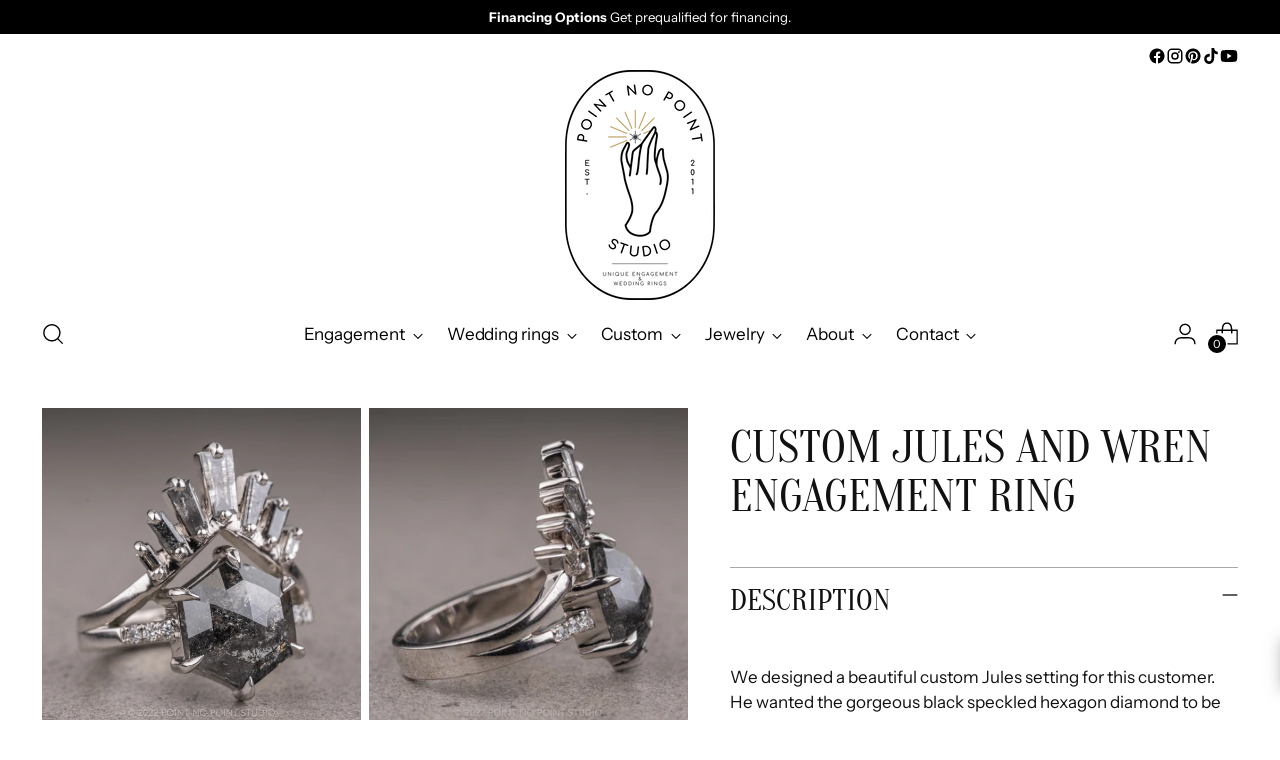

--- FILE ---
content_type: text/html; charset=utf-8
request_url: https://pointnopointstudio.com/products/custom-crowned-jules-engagement-ring
body_size: 103975
content:
<!doctype html>

<!--
  ___                 ___           ___           ___
       /  /\                     /__/\         /  /\         /  /\
      /  /:/_                    \  \:\       /  /:/        /  /::\
     /  /:/ /\  ___     ___       \  \:\     /  /:/        /  /:/\:\
    /  /:/ /:/ /__/\   /  /\  ___  \  \:\   /  /:/  ___   /  /:/  \:\
   /__/:/ /:/  \  \:\ /  /:/ /__/\  \__\:\ /__/:/  /  /\ /__/:/ \__\:\
   \  \:\/:/    \  \:\  /:/  \  \:\ /  /:/ \  \:\ /  /:/ \  \:\ /  /:/
    \  \::/      \  \:\/:/    \  \:\  /:/   \  \:\  /:/   \  \:\  /:/
     \  \:\       \  \::/      \  \:\/:/     \  \:\/:/     \  \:\/:/
      \  \:\       \__\/        \  \::/       \  \::/       \  \::/
       \__\/                     \__\/         \__\/         \__\/

  --------------------------------------------------------------------
  #  Stiletto v5.2.0
  #  Documentation: https://help.fluorescent.co/v/stiletto
  #  Purchase: https://themes.shopify.com/themes/stiletto/
  #  A product by Fluorescent: https://fluorescent.co/
  --------------------------------------------------------------------
-->

<html class="no-js" lang="en" style="--announcement-height: 1px;">
  <head>
    <meta charset="UTF-8">
    <meta http-equiv="X-UA-Compatible" content="IE=edge,chrome=1">
    <meta name="viewport" content="width=device-width,initial-scale=1">
    




  <meta name="description" content="We designed a beautiful custom Jules setting for this customer. He wanted the gorgeous black speckled hexagon diamond to be set with 6 prongs with 3 diamonds on each side. The salt and pepper baguette diamonds that adorn the center diamond just add to the regality of this ring. This ring has been cast as one piece and ">



    <link rel="canonical" href="https://pointnopointstudio.com/products/custom-crowned-jules-engagement-ring">
    <link rel="preconnect" href="https://cdn.shopify.com" crossorigin><link rel="shortcut icon" href="//pointnopointstudio.com/cdn/shop/files/PNP_FAV.png?crop=center&height=32&v=1613574056&width=32" type="image/png"><title>Custom Jules and Wren Engagement Ring
&ndash; Point No Point Studio</title>

    





  
  
  
  
  




<meta property="og:url" content="https://pointnopointstudio.com/products/custom-crowned-jules-engagement-ring">
<meta property="og:site_name" content="Point No Point Studio">
<meta property="og:type" content="product">
<meta property="og:title" content="Custom Jules and Wren Engagement Ring">
<meta property="og:description" content="We designed a beautiful custom Jules setting for this customer. He wanted the gorgeous black speckled hexagon diamond to be set with 6 prongs with 3 diamonds on each side. The salt and pepper baguette diamonds that adorn the center diamond just add to the regality of this ring. This ring has been cast as one piece and ">
<meta property="og:image" content="http://pointnopointstudio.com/cdn/shop/products/1.25_535-2_a8d36e5f-ad48-4ef5-b388-300d6c164e79.jpg?v=1666215075&width=1024">
<meta property="og:image:secure_url" content="https://pointnopointstudio.com/cdn/shop/products/1.25_535-2_a8d36e5f-ad48-4ef5-b388-300d6c164e79.jpg?v=1666215075&width=1024">
<meta property="og:price:amount" content="1">
<meta property="og:price:currency" content="USD">

<meta name="twitter:title" content="Custom Jules and Wren Engagement Ring">
<meta name="twitter:description" content="We designed a beautiful custom Jules setting for this customer. He wanted the gorgeous black speckled hexagon diamond to be set with 6 prongs with 3 diamonds on each side. The salt and pepper baguette diamonds that adorn the center diamond just add to the regality of this ring. This ring has been cast as one piece and ">
<meta name="twitter:card" content="summary_large_image">
<meta name="twitter:image" content="https://pointnopointstudio.com/cdn/shop/products/1.25_535-2_a8d36e5f-ad48-4ef5-b388-300d6c164e79.jpg?v=1666215075&width=1024">
<meta name="twitter:image:width" content="480">
<meta name="twitter:image:height" content="480">


    <script>
  console.log('Stiletto v5.2.0 by Fluorescent');

  document.documentElement.className = document.documentElement.className.replace('no-js', '');
  if (window.matchMedia(`(prefers-reduced-motion: reduce)`) === true || window.matchMedia(`(prefers-reduced-motion: reduce)`).matches === true) {
    document.documentElement.classList.add('prefers-reduced-motion');
  } else {
    document.documentElement.classList.add('do-anim');
  }

  window.theme = {
    version: 'v5.2.0',
    themeName: 'Stiletto',
    moneyFormat: "\u003cspan class=money\u003e${{amount_no_decimals}}\u003c\/span\u003e",
    strings: {
      name: "Point No Point Studio",
      accessibility: {
        play_video: "Play",
        pause_video: "Pause",
        range_lower: "Lower",
        range_upper: "Upper"
      },
      product: {
        no_shipping_rates: "Shipping rate unavailable",
        country_placeholder: "Country\/Region",
        review: "Write a review"
      },
      products: {
        product: {
          unavailable: "Unavailable",
          unitPrice: "Unit price",
          unitPriceSeparator: "per",
          sku: "SKU"
        }
      },
      cart: {
        editCartNote: "Edit order notes",
        addCartNote: "Add order notes",
        quantityError: "You have the maximum number of this product in your cart"
      },
      pagination: {
        viewing: "You’re viewing {{ of }} of {{ total }}",
        products: "products",
        results: "results"
      }
    },
    routes: {
      root: "/",
      cart: {
        base: "/cart",
        add: "/cart/add",
        change: "/cart/change",
        update: "/cart/update",
        clear: "/cart/clear",
        // Manual routes until Shopify adds support
        shipping: "/cart/shipping_rates",
      },
      // Manual routes until Shopify adds support
      products: "/products",
      productRecommendations: "/recommendations/products",
      predictive_search_url: '/search/suggest',
    },
    icons: {
      chevron: "\u003cspan class=\"icon icon-new icon-chevron \"\u003e\n  \u003csvg viewBox=\"0 0 24 24\" fill=\"none\" xmlns=\"http:\/\/www.w3.org\/2000\/svg\"\u003e\u003cpath d=\"M1.875 7.438 12 17.563 22.125 7.438\" stroke=\"currentColor\" stroke-width=\"2\"\/\u003e\u003c\/svg\u003e\n\u003c\/span\u003e\n",
      close: "\u003cspan class=\"icon icon-new icon-close \"\u003e\n  \u003csvg viewBox=\"0 0 24 24\" fill=\"none\" xmlns=\"http:\/\/www.w3.org\/2000\/svg\"\u003e\u003cpath d=\"M2.66 1.34 2 .68.68 2l.66.66 1.32-1.32zm18.68 21.32.66.66L23.32 22l-.66-.66-1.32 1.32zm1.32-20 .66-.66L22 .68l-.66.66 1.32 1.32zM1.34 21.34.68 22 2 23.32l.66-.66-1.32-1.32zm0-18.68 10 10 1.32-1.32-10-10-1.32 1.32zm11.32 10 10-10-1.32-1.32-10 10 1.32 1.32zm-1.32-1.32-10 10 1.32 1.32 10-10-1.32-1.32zm0 1.32 10 10 1.32-1.32-10-10-1.32 1.32z\" fill=\"currentColor\"\/\u003e\u003c\/svg\u003e\n\u003c\/span\u003e\n",
      zoom: "\u003cspan class=\"icon icon-new icon-zoom \"\u003e\n  \u003csvg viewBox=\"0 0 24 24\" fill=\"none\" xmlns=\"http:\/\/www.w3.org\/2000\/svg\"\u003e\u003cpath d=\"M10.3,19.71c5.21,0,9.44-4.23,9.44-9.44S15.51,.83,10.3,.83,.86,5.05,.86,10.27s4.23,9.44,9.44,9.44Z\" fill=\"none\" stroke=\"currentColor\" stroke-linecap=\"round\" stroke-miterlimit=\"10\" stroke-width=\"1.63\"\/\u003e\n        \u003cpath d=\"M5.05,10.27H15.54\" fill=\"none\" stroke=\"currentColor\" stroke-miterlimit=\"10\" stroke-width=\"1.63\"\/\u003e\n        \u003cpath class=\"cross-up\" d=\"M10.3,5.02V15.51\" fill=\"none\" stroke=\"currentColor\" stroke-miterlimit=\"10\" stroke-width=\"1.63\"\/\u003e\n        \u003cpath d=\"M16.92,16.9l6.49,6.49\" fill=\"none\" stroke=\"currentColor\" stroke-miterlimit=\"10\" stroke-width=\"1.63\"\/\u003e\u003c\/svg\u003e\n\u003c\/span\u003e\n"
    },
    coreData: {
      n: "Stiletto",
      v: "v5.2.0",
    }
  }

  window.theme.searchableFields = "body,product_type,title,variants.title,vendor";

  
</script>

    <style>
  @font-face {
  font-family: Halant;
  font-weight: 400;
  font-style: normal;
  font-display: swap;
  src: url("//pointnopointstudio.com/cdn/fonts/halant/halant_n4.7a3ca1dd5e401bca6e0e60419988fc6cfb4396fb.woff2") format("woff2"),
       url("//pointnopointstudio.com/cdn/fonts/halant/halant_n4.38c179b4994871894f8956587b45f527a9326a7a.woff") format("woff");
}

  @font-face {
  font-family: Oranienbaum;
  font-weight: 400;
  font-style: normal;
  font-display: swap;
  src: url("//pointnopointstudio.com/cdn/fonts/oranienbaum/oranienbaum_n4.34bcdeeee6263037ecc346e0623cce24769f74cc.woff2") format("woff2"),
       url("//pointnopointstudio.com/cdn/fonts/oranienbaum/oranienbaum_n4.09fd9a3dd8845c54fc5cfaea328e50b8f19402d2.woff") format("woff");
}

  
  @font-face {
  font-family: "Instrument Sans";
  font-weight: 400;
  font-style: normal;
  font-display: swap;
  src: url("//pointnopointstudio.com/cdn/fonts/instrument_sans/instrumentsans_n4.db86542ae5e1596dbdb28c279ae6c2086c4c5bfa.woff2") format("woff2"),
       url("//pointnopointstudio.com/cdn/fonts/instrument_sans/instrumentsans_n4.510f1b081e58d08c30978f465518799851ef6d8b.woff") format("woff");
}

  @font-face {
  font-family: "Instrument Sans";
  font-weight: 700;
  font-style: normal;
  font-display: swap;
  src: url("//pointnopointstudio.com/cdn/fonts/instrument_sans/instrumentsans_n7.e4ad9032e203f9a0977786c356573ced65a7419a.woff2") format("woff2"),
       url("//pointnopointstudio.com/cdn/fonts/instrument_sans/instrumentsans_n7.b9e40f166fb7639074ba34738101a9d2990bb41a.woff") format("woff");
}

  @font-face {
  font-family: "Instrument Sans";
  font-weight: 400;
  font-style: italic;
  font-display: swap;
  src: url("//pointnopointstudio.com/cdn/fonts/instrument_sans/instrumentsans_i4.028d3c3cd8d085648c808ceb20cd2fd1eb3560e5.woff2") format("woff2"),
       url("//pointnopointstudio.com/cdn/fonts/instrument_sans/instrumentsans_i4.7e90d82df8dee29a99237cd19cc529d2206706a2.woff") format("woff");
}

  @font-face {
  font-family: "Instrument Sans";
  font-weight: 700;
  font-style: italic;
  font-display: swap;
  src: url("//pointnopointstudio.com/cdn/fonts/instrument_sans/instrumentsans_i7.d6063bb5d8f9cbf96eace9e8801697c54f363c6a.woff2") format("woff2"),
       url("//pointnopointstudio.com/cdn/fonts/instrument_sans/instrumentsans_i7.ce33afe63f8198a3ac4261b826b560103542cd36.woff") format("woff");
}


  :root {
    --color-text: #111111;
    --color-text-8-percent: rgba(17, 17, 17, 0.08);  
    --color-text-alpha: rgba(17, 17, 17, 0.35);
    --color-text-meta: rgba(17, 17, 17, 0.6);
    --color-text-link: #000000;
    --color-text-error: #D02F2E;
    --color-text-success: #478947;

    --color-background: #ffffff;
    --color-background-semi-transparent-80: rgba(255, 255, 255, 0.8);
    --color-background-semi-transparent-90: rgba(255, 255, 255, 0.9);

    --color-background-transparent: rgba(255, 255, 255, 0);
    --color-border: #aaaaaa;
    --color-border-meta: rgba(170, 170, 170, 0.6);
    --color-overlay: rgba(0, 0, 0, 0.7);

    --color-background-meta: #f5f5f5;
    --color-background-meta-alpha: rgba(245, 245, 245, 0.6);
    --color-background-darker-meta: #e8e8e8;
    --color-background-darker-meta-alpha: rgba(232, 232, 232, 0.6);
    --color-background-placeholder: #e8e8e8;
    --color-background-placeholder-lighter: #f0f0f0;
    --color-foreground-placeholder: rgba(17, 17, 17, 0.4);

    --color-border-input: #aaaaaa;
    --color-border-input-alpha: rgba(170, 170, 170, 0.25);
    --color-text-input: #111111;
    --color-text-input-alpha: rgba(17, 17, 17, 0.04);

    --color-text-button: #ffffff;

    --color-background-button: #111111;
    --color-background-button-alpha: rgba(17, 17, 17, 0.6);
    --color-background-outline-button-alpha: rgba(17, 17, 17, 0.1);
    --color-background-button-hover: #444444;

    --color-icon: rgba(17, 17, 17, 0.4);
    --color-icon-darker: rgba(17, 17, 17, 0.6);

    --color-text-sale-badge: #A77A06;
    --color-background-sold-badge: #414141;
    --color-text-sold-badge: #ffffff;

    --color-text-header: #000000;
    --color-text-header-half-transparent: rgba(0, 0, 0, 0.5);

    --color-background-header: #ffffff;
    --color-background-header-transparent: rgba(255, 255, 255, 0);
    --color-icon-header: #000000;
    --color-shadow-header: rgba(0, 0, 0, 0.15);

    --color-background-footer: #000000;
    --color-text-footer: #ffffff;
    --color-text-footer-subdued: rgba(255, 255, 255, 0.7);

    --color-products-sale-price: #000000;
    --color-products-rating-star: #000000;

    --color-products-stock-good: #3c9342;
    --color-products-stock-medium: #A77A06;
    --color-products-stock-bad: #A70100;
    --color-products-stock-bad: #A70100;

    --font-logo: Halant, serif;
    --font-logo-weight: 400;
    --font-logo-style: normal;
    --logo-text-transform: uppercase;
    --logo-letter-spacing: 0.0em;

    --font-heading: Oranienbaum, serif;
    --font-heading-weight: 400;
    --font-heading-style: normal;
    --font-heading-text-transform: uppercase;
    --font-heading-base-letter-spacing: 0.0em;
    --font-heading-base-size: 60px;

    --font-body: "Instrument Sans", sans-serif;
    --font-body-weight: 400;
    --font-body-style: normal;
    --font-body-italic: italic;
    --font-body-bold-weight: 700;
    --font-body-base-letter-spacing: 0.0em;
    --font-body-base-size: 17px;

    /* Typography */
    --line-height-heading: 1.1;
    --line-height-subheading: 1.33;
    --line-height-body: 1.5;

    --logo-font-size: 
clamp(1.4rem, 1.1513812154696133rem + 1.0607734806629836vw, 2.0rem)
;

    --font-size-navigation-base: 17px;
    --font-navigation-base-letter-spacing: -0.005em;
    --font-navigation-base-text-transform: none;

    --font-size-heading-display-1: 
clamp(4.5rem, 4.0338397790055245rem + 1.9889502762430937vw, 5.625rem)
;
    --font-size-heading-display-2: 
clamp(3.999rem, 3.5847389502762432rem + 1.767513812154696vw, 4.99875rem)
;
    --font-size-heading-display-3: 
clamp(3.4998rem, 3.1372516574585636rem + 1.5468729281767954vw, 4.37475rem)
;
    --font-size-heading-1-base: 
clamp(3.0rem, 2.6892265193370166rem + 1.3259668508287292vw, 3.75rem)
;
    --font-size-heading-2-base: 
clamp(2.625rem, 2.3530732044198897rem + 1.1602209944751383vw, 3.28125rem)
;
    --font-size-heading-3-base: 
clamp(2.25rem, 2.0169198895027622rem + 0.9944751381215469vw, 2.8125rem)
;
    --font-size-heading-4-base: 
clamp(1.749rem, 1.5678190607734808rem + 0.7730386740331492vw, 2.18625rem)
;
    --font-size-heading-5-base: 
clamp(1.5rem, 1.3446132596685083rem + 0.6629834254143646vw, 1.875rem)
;
    --font-size-heading-6-base: 
clamp(1.248rem, 1.1187182320441988rem + 0.5516022099447514vw, 1.56rem)
;
    --font-size-body-400: 
clamp(1.68161875rem, 1.6449448895027625rem + 0.15647513812154695vw, 1.770125rem)
;
    --font-size-body-350: 
clamp(1.569578125rem, 1.535347720994475rem + 0.14604972375690609vw, 1.6521875rem)
;
    --font-size-body-300: 
clamp(1.4575375rem, 1.4257505524861878rem + 0.1356243093922652vw, 1.53425rem)
;
    --font-size-body-250: 
clamp(1.345496875rem, 1.3161533839779005rem + 0.1251988950276243vw, 1.4163125rem)
;
    --font-size-body-200: 
clamp(1.23345625rem, 1.2065562154696132rem + 0.11477348066298342vw, 1.298375rem)
;
    --font-size-body-150: 
clamp(1.121415625rem, 1.096959046961326rem + 0.10434806629834253vw, 1.1804375rem)
;
    --font-size-body-100: 
clamp(1.009375rem, 0.9873618784530387rem + 0.09392265193370165vw, 1.0625rem)
;
    --font-size-body-75: 
clamp(0.896325rem, 0.8767773480662984rem + 0.08340331491712707vw, 0.9435rem)
;
    --font-size-body-60: 
clamp(0.829908125rem, 0.8118089364640884rem + 0.07722320441988952vw, 0.8735875rem)
;
    --font-size-body-50: 
clamp(0.784284375rem, 0.7671801795580111rem + 0.0729779005524862vw, 0.8255625rem)
;
    --font-size-body-25: 
clamp(0.72876875rem, 0.7128752762430939rem + 0.0678121546961326vw, 0.767125rem)
;
    --font-size-body-20: 
clamp(0.67224375rem, 0.6575830110497237rem + 0.06255248618784531vw, 0.707625rem)
;

    /* Buttons */
    
      --button-padding-multiplier: 1;
      --font-size-button: var(--font-size-body-50);
      --font-size-button-x-small: var(--font-size-body-25);
    

    --font-button-text-transform: uppercase;
    --button-letter-spacing: 0.05em;
    --line-height-button: 1.45;

    /* Product badges */
    
      --font-size-product-badge: var(--font-size-body-20);
    

    --font-product-badge-text-transform: uppercase;

    /* Product listing titles */
    
      --font-size-listing-title: var(--font-size-body-60);
    

    --font-product-listing-title-text-transform: uppercase;
    --font-product-listing-title-base-letter-spacing: 0.05em;

    /* Shopify pay specific */
    --payment-terms-background-color: #f5f5f5;
  }

  @supports not (font-size: clamp(10px, 3.3vw, 20px)) {
    :root {
      --logo-font-size: 
1.7rem
;
      --font-size-heading-display-1: 
5.0625rem
;
      --font-size-heading-display-2: 
4.498875rem
;
      --font-size-heading-display-3: 
3.937275rem
;
      --font-size-heading-1-base: 
3.375rem
;
      --font-size-heading-2-base: 
2.953125rem
;
      --font-size-heading-3-base: 
2.53125rem
;
      --font-size-heading-4-base: 
1.967625rem
;
      --font-size-heading-5-base: 
1.6875rem
;
      --font-size-heading-6-base: 
1.404rem
;
      --font-size-body-400: 
1.725871875rem
;
      --font-size-body-350: 
1.6108828125rem
;
      --font-size-body-300: 
1.49589375rem
;
      --font-size-body-250: 
1.3809046875rem
;
      --font-size-body-200: 
1.265915625rem
;
      --font-size-body-150: 
1.1509265625rem
;
      --font-size-body-100: 
1.0359375rem
;
      --font-size-body-75: 
0.9199125rem
;
      --font-size-body-60: 
0.8517478125rem
;
      --font-size-body-50: 
0.8049234375rem
;
      --font-size-body-25: 
0.747946875rem
;
      --font-size-body-20: 
0.689934375rem
;
    }
  }.product-badge[data-handle="responsible"]{
        color: #3c9342;
      }
    
.product-badge[data-handle="best-seller"]{
        color: #7e6b45;
      }
    
.product-badge[data-handle="new"]{
        color: #000000;
      }
    

</style>

<script>
  flu = window.flu || {};
  flu.chunks = {
    photoswipe: "//pointnopointstudio.com/cdn/shop/t/57/assets/photoswipe-chunk.js?v=18659099751219271031761250142",
    swiper: "//pointnopointstudio.com/cdn/shop/t/57/assets/swiper-chunk.js?v=73725226959832986321761250142",
    nouislider: "//pointnopointstudio.com/cdn/shop/t/57/assets/nouislider-chunk.js?v=131351027671466727271761250141",
    polyfillInert: "//pointnopointstudio.com/cdn/shop/t/57/assets/polyfill-inert-chunk.js?v=9775187524458939151761250142",
    polyfillResizeObserver: "//pointnopointstudio.com/cdn/shop/t/57/assets/polyfill-resize-observer-chunk.js?v=27804",
  };
</script>





  <script type="module" src="//pointnopointstudio.com/cdn/shop/t/57/assets/theme.min.js?v=127749632583424768491761250145"></script>










<script defer>
  var defineVH = function () {
    document.documentElement.style.setProperty('--vh', window.innerHeight * 0.01 + 'px');
  };
  window.addEventListener('resize', defineVH);
  window.addEventListener('orientationchange', defineVH);
  defineVH();
</script>

<link href="//pointnopointstudio.com/cdn/shop/t/57/assets/theme.css?v=2889503605343351891764626533" rel="stylesheet" type="text/css" media="all" />


<script>window.performance && window.performance.mark && window.performance.mark('shopify.content_for_header.start');</script><meta name="facebook-domain-verification" content="wpaha29ohmwsnnn40ruqur1npo5jc4">
<meta name="google-site-verification" content="jN4RbTo8RjqGOKCVEI4ctLgbWJacpC_81ht_ULdt5t4">
<meta name="google-site-verification" content="jN4RbTo8RjqGOKCVEI4ctLgbWJacpC_81ht_ULdt5t4">
<meta id="shopify-digital-wallet" name="shopify-digital-wallet" content="/6325701/digital_wallets/dialog">
<meta name="shopify-checkout-api-token" content="3b4a68cc768a113c25937acb2cd8e970">
<meta id="in-context-paypal-metadata" data-shop-id="6325701" data-venmo-supported="false" data-environment="production" data-locale="en_US" data-paypal-v4="true" data-currency="USD">
<link rel="alternate" type="application/json+oembed" href="https://pointnopointstudio.com/products/custom-crowned-jules-engagement-ring.oembed">
<script async="async" src="/checkouts/internal/preloads.js?locale=en-US"></script>
<link rel="preconnect" href="https://shop.app" crossorigin="anonymous">
<script async="async" src="https://shop.app/checkouts/internal/preloads.js?locale=en-US&shop_id=6325701" crossorigin="anonymous"></script>
<script id="apple-pay-shop-capabilities" type="application/json">{"shopId":6325701,"countryCode":"US","currencyCode":"USD","merchantCapabilities":["supports3DS"],"merchantId":"gid:\/\/shopify\/Shop\/6325701","merchantName":"Point No Point Studio","requiredBillingContactFields":["postalAddress","email","phone"],"requiredShippingContactFields":["postalAddress","email","phone"],"shippingType":"shipping","supportedNetworks":["visa","masterCard","amex","discover","elo","jcb"],"total":{"type":"pending","label":"Point No Point Studio","amount":"1.00"},"shopifyPaymentsEnabled":true,"supportsSubscriptions":true}</script>
<script id="shopify-features" type="application/json">{"accessToken":"3b4a68cc768a113c25937acb2cd8e970","betas":["rich-media-storefront-analytics"],"domain":"pointnopointstudio.com","predictiveSearch":true,"shopId":6325701,"locale":"en"}</script>
<script>var Shopify = Shopify || {};
Shopify.shop = "point-no-point.myshopify.com";
Shopify.locale = "en";
Shopify.currency = {"active":"USD","rate":"1.0"};
Shopify.country = "US";
Shopify.theme = {"name":"THEME UPDATE 10\/23\/25","id":147909509316,"schema_name":"Stiletto","schema_version":"5.2.0","theme_store_id":1621,"role":"main"};
Shopify.theme.handle = "null";
Shopify.theme.style = {"id":null,"handle":null};
Shopify.cdnHost = "pointnopointstudio.com/cdn";
Shopify.routes = Shopify.routes || {};
Shopify.routes.root = "/";</script>
<script type="module">!function(o){(o.Shopify=o.Shopify||{}).modules=!0}(window);</script>
<script>!function(o){function n(){var o=[];function n(){o.push(Array.prototype.slice.apply(arguments))}return n.q=o,n}var t=o.Shopify=o.Shopify||{};t.loadFeatures=n(),t.autoloadFeatures=n()}(window);</script>
<script>
  window.ShopifyPay = window.ShopifyPay || {};
  window.ShopifyPay.apiHost = "shop.app\/pay";
  window.ShopifyPay.redirectState = null;
</script>
<script id="shop-js-analytics" type="application/json">{"pageType":"product"}</script>
<script defer="defer" async type="module" src="//pointnopointstudio.com/cdn/shopifycloud/shop-js/modules/v2/client.init-shop-cart-sync_BT-GjEfc.en.esm.js"></script>
<script defer="defer" async type="module" src="//pointnopointstudio.com/cdn/shopifycloud/shop-js/modules/v2/chunk.common_D58fp_Oc.esm.js"></script>
<script defer="defer" async type="module" src="//pointnopointstudio.com/cdn/shopifycloud/shop-js/modules/v2/chunk.modal_xMitdFEc.esm.js"></script>
<script type="module">
  await import("//pointnopointstudio.com/cdn/shopifycloud/shop-js/modules/v2/client.init-shop-cart-sync_BT-GjEfc.en.esm.js");
await import("//pointnopointstudio.com/cdn/shopifycloud/shop-js/modules/v2/chunk.common_D58fp_Oc.esm.js");
await import("//pointnopointstudio.com/cdn/shopifycloud/shop-js/modules/v2/chunk.modal_xMitdFEc.esm.js");

  window.Shopify.SignInWithShop?.initShopCartSync?.({"fedCMEnabled":true,"windoidEnabled":true});

</script>
<script defer="defer" async type="module" src="//pointnopointstudio.com/cdn/shopifycloud/shop-js/modules/v2/client.payment-terms_Ci9AEqFq.en.esm.js"></script>
<script defer="defer" async type="module" src="//pointnopointstudio.com/cdn/shopifycloud/shop-js/modules/v2/chunk.common_D58fp_Oc.esm.js"></script>
<script defer="defer" async type="module" src="//pointnopointstudio.com/cdn/shopifycloud/shop-js/modules/v2/chunk.modal_xMitdFEc.esm.js"></script>
<script type="module">
  await import("//pointnopointstudio.com/cdn/shopifycloud/shop-js/modules/v2/client.payment-terms_Ci9AEqFq.en.esm.js");
await import("//pointnopointstudio.com/cdn/shopifycloud/shop-js/modules/v2/chunk.common_D58fp_Oc.esm.js");
await import("//pointnopointstudio.com/cdn/shopifycloud/shop-js/modules/v2/chunk.modal_xMitdFEc.esm.js");

  
</script>
<script>
  window.Shopify = window.Shopify || {};
  if (!window.Shopify.featureAssets) window.Shopify.featureAssets = {};
  window.Shopify.featureAssets['shop-js'] = {"shop-cart-sync":["modules/v2/client.shop-cart-sync_DZOKe7Ll.en.esm.js","modules/v2/chunk.common_D58fp_Oc.esm.js","modules/v2/chunk.modal_xMitdFEc.esm.js"],"init-fed-cm":["modules/v2/client.init-fed-cm_B6oLuCjv.en.esm.js","modules/v2/chunk.common_D58fp_Oc.esm.js","modules/v2/chunk.modal_xMitdFEc.esm.js"],"shop-cash-offers":["modules/v2/client.shop-cash-offers_D2sdYoxE.en.esm.js","modules/v2/chunk.common_D58fp_Oc.esm.js","modules/v2/chunk.modal_xMitdFEc.esm.js"],"shop-login-button":["modules/v2/client.shop-login-button_QeVjl5Y3.en.esm.js","modules/v2/chunk.common_D58fp_Oc.esm.js","modules/v2/chunk.modal_xMitdFEc.esm.js"],"pay-button":["modules/v2/client.pay-button_DXTOsIq6.en.esm.js","modules/v2/chunk.common_D58fp_Oc.esm.js","modules/v2/chunk.modal_xMitdFEc.esm.js"],"shop-button":["modules/v2/client.shop-button_DQZHx9pm.en.esm.js","modules/v2/chunk.common_D58fp_Oc.esm.js","modules/v2/chunk.modal_xMitdFEc.esm.js"],"avatar":["modules/v2/client.avatar_BTnouDA3.en.esm.js"],"init-windoid":["modules/v2/client.init-windoid_CR1B-cfM.en.esm.js","modules/v2/chunk.common_D58fp_Oc.esm.js","modules/v2/chunk.modal_xMitdFEc.esm.js"],"init-shop-for-new-customer-accounts":["modules/v2/client.init-shop-for-new-customer-accounts_C_vY_xzh.en.esm.js","modules/v2/client.shop-login-button_QeVjl5Y3.en.esm.js","modules/v2/chunk.common_D58fp_Oc.esm.js","modules/v2/chunk.modal_xMitdFEc.esm.js"],"init-shop-email-lookup-coordinator":["modules/v2/client.init-shop-email-lookup-coordinator_BI7n9ZSv.en.esm.js","modules/v2/chunk.common_D58fp_Oc.esm.js","modules/v2/chunk.modal_xMitdFEc.esm.js"],"init-shop-cart-sync":["modules/v2/client.init-shop-cart-sync_BT-GjEfc.en.esm.js","modules/v2/chunk.common_D58fp_Oc.esm.js","modules/v2/chunk.modal_xMitdFEc.esm.js"],"shop-toast-manager":["modules/v2/client.shop-toast-manager_DiYdP3xc.en.esm.js","modules/v2/chunk.common_D58fp_Oc.esm.js","modules/v2/chunk.modal_xMitdFEc.esm.js"],"init-customer-accounts":["modules/v2/client.init-customer-accounts_D9ZNqS-Q.en.esm.js","modules/v2/client.shop-login-button_QeVjl5Y3.en.esm.js","modules/v2/chunk.common_D58fp_Oc.esm.js","modules/v2/chunk.modal_xMitdFEc.esm.js"],"init-customer-accounts-sign-up":["modules/v2/client.init-customer-accounts-sign-up_iGw4briv.en.esm.js","modules/v2/client.shop-login-button_QeVjl5Y3.en.esm.js","modules/v2/chunk.common_D58fp_Oc.esm.js","modules/v2/chunk.modal_xMitdFEc.esm.js"],"shop-follow-button":["modules/v2/client.shop-follow-button_CqMgW2wH.en.esm.js","modules/v2/chunk.common_D58fp_Oc.esm.js","modules/v2/chunk.modal_xMitdFEc.esm.js"],"checkout-modal":["modules/v2/client.checkout-modal_xHeaAweL.en.esm.js","modules/v2/chunk.common_D58fp_Oc.esm.js","modules/v2/chunk.modal_xMitdFEc.esm.js"],"shop-login":["modules/v2/client.shop-login_D91U-Q7h.en.esm.js","modules/v2/chunk.common_D58fp_Oc.esm.js","modules/v2/chunk.modal_xMitdFEc.esm.js"],"lead-capture":["modules/v2/client.lead-capture_BJmE1dJe.en.esm.js","modules/v2/chunk.common_D58fp_Oc.esm.js","modules/v2/chunk.modal_xMitdFEc.esm.js"],"payment-terms":["modules/v2/client.payment-terms_Ci9AEqFq.en.esm.js","modules/v2/chunk.common_D58fp_Oc.esm.js","modules/v2/chunk.modal_xMitdFEc.esm.js"]};
</script>
<script>(function() {
  var isLoaded = false;
  function asyncLoad() {
    if (isLoaded) return;
    isLoaded = true;
    var urls = ["\/\/d1liekpayvooaz.cloudfront.net\/apps\/customizery\/customizery.js?shop=point-no-point.myshopify.com","https:\/\/cdn.shopify.com\/s\/files\/1\/0632\/5701\/t\/30\/assets\/affirmShopify.js?v=1604514925\u0026shop=point-no-point.myshopify.com","https:\/\/cdnig.addons.business\/embed\/cloud\/point-no-point\/cziframeagent.js?v=212104101107\u0026token=uGCe222103lU6aiS\u0026shop=point-no-point.myshopify.com","\/\/cdn.shopify.com\/proxy\/046ef1c67f84377d1eb57aed3d92a13e7831fb2435a89143e1a062d1e7dad271\/bingshoppingtool-t2app-prod.trafficmanager.net\/uet\/tracking_script?shop=point-no-point.myshopify.com\u0026sp-cache-control=cHVibGljLCBtYXgtYWdlPTkwMA","https:\/\/cloudsearch-1f874.kxcdn.com\/shopify.js?srp=\/a\/search\u0026widgetDisabled=1\u0026filtersEnabled=1\u0026shop=point-no-point.myshopify.com","\/\/cdn.shopify.com\/proxy\/3b05598b3e3699d4e971eebd13ffed23b96dd4e678e304c1e583921f4b7ef625\/bingshoppingtool-t2app-prod.trafficmanager.net\/api\/ShopifyMT\/v1\/uet\/tracking_script?shop=point-no-point.myshopify.com\u0026sp-cache-control=cHVibGljLCBtYXgtYWdlPTkwMA","https:\/\/media.receiptful.com\/scripts\/shopify.js?shop=point-no-point.myshopify.com","\/\/shopify.privy.com\/widget.js?shop=point-no-point.myshopify.com","https:\/\/cdn.nfcube.com\/instafeed-cddbae6007ff43ec3ab5128c94b52f5b.js?shop=point-no-point.myshopify.com"];
    for (var i = 0; i < urls.length; i++) {
      var s = document.createElement('script');
      s.type = 'text/javascript';
      s.async = true;
      s.src = urls[i];
      var x = document.getElementsByTagName('script')[0];
      x.parentNode.insertBefore(s, x);
    }
  };
  if(window.attachEvent) {
    window.attachEvent('onload', asyncLoad);
  } else {
    window.addEventListener('load', asyncLoad, false);
  }
})();</script>
<script id="__st">var __st={"a":6325701,"offset":-28800,"reqid":"e15d0a74-3200-479f-a90e-4235030d13cc-1769276533","pageurl":"pointnopointstudio.com\/products\/custom-crowned-jules-engagement-ring","u":"f2672a2f6504","p":"product","rtyp":"product","rid":7270645792964};</script>
<script>window.ShopifyPaypalV4VisibilityTracking = true;</script>
<script id="captcha-bootstrap">!function(){'use strict';const t='contact',e='account',n='new_comment',o=[[t,t],['blogs',n],['comments',n],[t,'customer']],c=[[e,'customer_login'],[e,'guest_login'],[e,'recover_customer_password'],[e,'create_customer']],r=t=>t.map((([t,e])=>`form[action*='/${t}']:not([data-nocaptcha='true']) input[name='form_type'][value='${e}']`)).join(','),a=t=>()=>t?[...document.querySelectorAll(t)].map((t=>t.form)):[];function s(){const t=[...o],e=r(t);return a(e)}const i='password',u='form_key',d=['recaptcha-v3-token','g-recaptcha-response','h-captcha-response',i],f=()=>{try{return window.sessionStorage}catch{return}},m='__shopify_v',_=t=>t.elements[u];function p(t,e,n=!1){try{const o=window.sessionStorage,c=JSON.parse(o.getItem(e)),{data:r}=function(t){const{data:e,action:n}=t;return t[m]||n?{data:e,action:n}:{data:t,action:n}}(c);for(const[e,n]of Object.entries(r))t.elements[e]&&(t.elements[e].value=n);n&&o.removeItem(e)}catch(o){console.error('form repopulation failed',{error:o})}}const l='form_type',E='cptcha';function T(t){t.dataset[E]=!0}const w=window,h=w.document,L='Shopify',v='ce_forms',y='captcha';let A=!1;((t,e)=>{const n=(g='f06e6c50-85a8-45c8-87d0-21a2b65856fe',I='https://cdn.shopify.com/shopifycloud/storefront-forms-hcaptcha/ce_storefront_forms_captcha_hcaptcha.v1.5.2.iife.js',D={infoText:'Protected by hCaptcha',privacyText:'Privacy',termsText:'Terms'},(t,e,n)=>{const o=w[L][v],c=o.bindForm;if(c)return c(t,g,e,D).then(n);var r;o.q.push([[t,g,e,D],n]),r=I,A||(h.body.append(Object.assign(h.createElement('script'),{id:'captcha-provider',async:!0,src:r})),A=!0)});var g,I,D;w[L]=w[L]||{},w[L][v]=w[L][v]||{},w[L][v].q=[],w[L][y]=w[L][y]||{},w[L][y].protect=function(t,e){n(t,void 0,e),T(t)},Object.freeze(w[L][y]),function(t,e,n,w,h,L){const[v,y,A,g]=function(t,e,n){const i=e?o:[],u=t?c:[],d=[...i,...u],f=r(d),m=r(i),_=r(d.filter((([t,e])=>n.includes(e))));return[a(f),a(m),a(_),s()]}(w,h,L),I=t=>{const e=t.target;return e instanceof HTMLFormElement?e:e&&e.form},D=t=>v().includes(t);t.addEventListener('submit',(t=>{const e=I(t);if(!e)return;const n=D(e)&&!e.dataset.hcaptchaBound&&!e.dataset.recaptchaBound,o=_(e),c=g().includes(e)&&(!o||!o.value);(n||c)&&t.preventDefault(),c&&!n&&(function(t){try{if(!f())return;!function(t){const e=f();if(!e)return;const n=_(t);if(!n)return;const o=n.value;o&&e.removeItem(o)}(t);const e=Array.from(Array(32),(()=>Math.random().toString(36)[2])).join('');!function(t,e){_(t)||t.append(Object.assign(document.createElement('input'),{type:'hidden',name:u})),t.elements[u].value=e}(t,e),function(t,e){const n=f();if(!n)return;const o=[...t.querySelectorAll(`input[type='${i}']`)].map((({name:t})=>t)),c=[...d,...o],r={};for(const[a,s]of new FormData(t).entries())c.includes(a)||(r[a]=s);n.setItem(e,JSON.stringify({[m]:1,action:t.action,data:r}))}(t,e)}catch(e){console.error('failed to persist form',e)}}(e),e.submit())}));const S=(t,e)=>{t&&!t.dataset[E]&&(n(t,e.some((e=>e===t))),T(t))};for(const o of['focusin','change'])t.addEventListener(o,(t=>{const e=I(t);D(e)&&S(e,y())}));const B=e.get('form_key'),M=e.get(l),P=B&&M;t.addEventListener('DOMContentLoaded',(()=>{const t=y();if(P)for(const e of t)e.elements[l].value===M&&p(e,B);[...new Set([...A(),...v().filter((t=>'true'===t.dataset.shopifyCaptcha))])].forEach((e=>S(e,t)))}))}(h,new URLSearchParams(w.location.search),n,t,e,['guest_login'])})(!0,!0)}();</script>
<script integrity="sha256-4kQ18oKyAcykRKYeNunJcIwy7WH5gtpwJnB7kiuLZ1E=" data-source-attribution="shopify.loadfeatures" defer="defer" src="//pointnopointstudio.com/cdn/shopifycloud/storefront/assets/storefront/load_feature-a0a9edcb.js" crossorigin="anonymous"></script>
<script crossorigin="anonymous" defer="defer" src="//pointnopointstudio.com/cdn/shopifycloud/storefront/assets/shopify_pay/storefront-65b4c6d7.js?v=20250812"></script>
<script data-source-attribution="shopify.dynamic_checkout.dynamic.init">var Shopify=Shopify||{};Shopify.PaymentButton=Shopify.PaymentButton||{isStorefrontPortableWallets:!0,init:function(){window.Shopify.PaymentButton.init=function(){};var t=document.createElement("script");t.src="https://pointnopointstudio.com/cdn/shopifycloud/portable-wallets/latest/portable-wallets.en.js",t.type="module",document.head.appendChild(t)}};
</script>
<script data-source-attribution="shopify.dynamic_checkout.buyer_consent">
  function portableWalletsHideBuyerConsent(e){var t=document.getElementById("shopify-buyer-consent"),n=document.getElementById("shopify-subscription-policy-button");t&&n&&(t.classList.add("hidden"),t.setAttribute("aria-hidden","true"),n.removeEventListener("click",e))}function portableWalletsShowBuyerConsent(e){var t=document.getElementById("shopify-buyer-consent"),n=document.getElementById("shopify-subscription-policy-button");t&&n&&(t.classList.remove("hidden"),t.removeAttribute("aria-hidden"),n.addEventListener("click",e))}window.Shopify?.PaymentButton&&(window.Shopify.PaymentButton.hideBuyerConsent=portableWalletsHideBuyerConsent,window.Shopify.PaymentButton.showBuyerConsent=portableWalletsShowBuyerConsent);
</script>
<script data-source-attribution="shopify.dynamic_checkout.cart.bootstrap">document.addEventListener("DOMContentLoaded",(function(){function t(){return document.querySelector("shopify-accelerated-checkout-cart, shopify-accelerated-checkout")}if(t())Shopify.PaymentButton.init();else{new MutationObserver((function(e,n){t()&&(Shopify.PaymentButton.init(),n.disconnect())})).observe(document.body,{childList:!0,subtree:!0})}}));
</script>
<script id='scb4127' type='text/javascript' async='' src='https://pointnopointstudio.com/cdn/shopifycloud/privacy-banner/storefront-banner.js'></script><link id="shopify-accelerated-checkout-styles" rel="stylesheet" media="screen" href="https://pointnopointstudio.com/cdn/shopifycloud/portable-wallets/latest/accelerated-checkout-backwards-compat.css" crossorigin="anonymous">
<style id="shopify-accelerated-checkout-cart">
        #shopify-buyer-consent {
  margin-top: 1em;
  display: inline-block;
  width: 100%;
}

#shopify-buyer-consent.hidden {
  display: none;
}

#shopify-subscription-policy-button {
  background: none;
  border: none;
  padding: 0;
  text-decoration: underline;
  font-size: inherit;
  cursor: pointer;
}

#shopify-subscription-policy-button::before {
  box-shadow: none;
}

      </style>

<script>window.performance && window.performance.mark && window.performance.mark('shopify.content_for_header.end');</script>
  <script type="text/javascript">if(typeof window.hulkappsWishlist === 'undefined') {
                            window.hulkappsWishlist = {};
                        }
                        window.hulkappsWishlist.baseURL = '/apps/advanced-wishlist/api';
                        window.hulkappsWishlist.hasAppBlockSupport = '1';
                        </script>
<!-- BEGIN app block: shopify://apps/hulk-form-builder/blocks/app-embed/b6b8dd14-356b-4725-a4ed-77232212b3c3 --><!-- BEGIN app snippet: hulkapps-formbuilder-theme-ext --><script type="text/javascript">
  
  if (typeof window.formbuilder_customer != "object") {
        window.formbuilder_customer = {}
  }

  window.hulkFormBuilder = {
    form_data: {"form_LDFMZKktwI9hOGw7PUyRHQ":{"uuid":"LDFMZKktwI9hOGw7PUyRHQ","form_name":"Loose Stones Inquiry","form_data":{"div_back_gradient_1":"#fff","div_back_gradient_2":"#fff","back_color":"#fff","form_title":"","form_submit":"Submit","after_submit":"hideAndmessage","after_submit_msg":"\u003cp\u003eThanks for reaching out! We will be in touch within 24-48 hours.\u003c\/p\u003e\n","captcha_enable":"no","label_style":"blockLabels","input_border_radius":"2","back_type":"transparent","input_back_color":"#fff","input_back_color_hover":"#fff","back_shadow":"none","label_font_clr":"#333333","input_font_clr":"#333333","button_align":"fullBtn","button_clr":"#fff","button_back_clr":"#333333","button_border_radius":"2","form_width":"800px","form_border_size":0,"form_border_clr":"#c7c7c7","form_border_radius":0,"label_font_size":"14","input_font_size":"12","button_font_size":"16","form_padding":0,"input_border_color":"#ccc","input_border_color_hover":"#ccc","btn_border_clr":"#333333","btn_border_size":"1","form_name":"Loose Stones Inquiry","":"bridget@odd.dog","form_access_message":"\u003cp\u003ePlease login to access the form\u003cbr\u003eDo not have an account? Create account\u003c\/p\u003e","label_fonts_type":"System Fonts","input_fonts_type":"System Fonts","formElements":[{"type":"text","position":0,"label":"Name","customClass":"","halfwidth":"yes","Conditions":{},"required":"yes","page_number":1},{"type":"email","position":1,"label":"Email","required":"yes","email_confirm":"yes","Conditions":{},"halfwidth":"yes","page_number":1},{"Conditions":{},"type":"text","position":2,"label":"Phone Number","required":"no","page_number":1},{"Conditions":{},"type":"textarea","position":3,"label":"Have an idea for this stone?","page_number":1,"required":"yes"},{"Conditions":{},"type":"image","position":4,"label":"Upload photos of your idea","enable_drag_and_drop":"yes","imageMultiple":"yes","imagenoMultiple":"5","page_number":1},{"Conditions":{},"type":"radio","position":5,"label":"Preferred Method of Contact","values":"Email\nPhone","elementCost":{},"align":"vertical","page_number":1,"required":"yes"}]},"is_spam_form":false,"shop_uuid":"4v6njxWAeXV6tphqIQLR-Q","shop_timezone":"America\/Los_Angeles","shop_id":85471,"shop_is_after_submit_enabled":true,"shop_shopify_plan":"unlimited","shop_shopify_domain":"point-no-point.myshopify.com","shop_remove_watermark":false,"shop_created_at":"2023-06-07T11:06:46.280-05:00"},"form_o9e23HihbS5uz1ydNSuAHQ":{"uuid":"o9e23HihbS5uz1ydNSuAHQ","form_name":"General Contact Form","form_data":{"div_back_gradient_1":"#fff","div_back_gradient_2":"#fff","back_color":"#fff","form_title":"","form_submit":"Submit","after_submit":"redirect","after_submit_msg":"\u003cp\u003eThanks for reaching out! We will be in touch within 24-48 hours.\u003c\/p\u003e\n","captcha_enable":"no","label_style":"blockLabels","input_border_radius":"2","back_type":"transparent","input_back_color":"#fff","input_back_color_hover":"#fff","back_shadow":"none","label_font_clr":"#333333","input_font_clr":"#333333","button_align":"fullBtn","button_clr":"#fff","button_back_clr":"#333333","button_border_radius":"2","form_width":"800px","form_border_size":0,"form_border_clr":"#c7c7c7","form_border_radius":0,"label_font_size":"14","input_font_size":"12","button_font_size":"16","form_padding":0,"input_border_color":"#ccc","input_border_color_hover":"#ccc","btn_border_clr":"#333333","btn_border_size":"1","form_name":"General Contact Form","":"bridget@odd.dog","form_emails":"info@pointnopointstudio.com","admin_email_subject":"New general contact form submission received.","admin_email_message":"\u003cp\u003eHi Team PNP,\u003cbr \/\u003e\nSomeone just submitted a response to your form.\u003cbr \/\u003e\nPlease find the details below:\u003c\/p\u003e\n","form_access_message":"\u003cp\u003ePlease login to access the form\u003cbr\u003eDo not have an account? Create account\u003c\/p\u003e","notification_email_send":true,"auto_responder_message":"\u003ctable class=\"Table\" style=\"width:100.0%; background:#f6f6f6; border-collapse:collapse; border:undefined\" width=\"100%\"\u003e\n\t\u003ctbody\u003e\n\t\t\u003ctr\u003e\n\t\t\t\u003ctd style=\"background:#f6f6f6; padding:0in 0in 0in 0in\" valign=\"top\"\u003e\n\t\t\t\u003ctable align=\"center\" class=\"Table\" style=\"width:100.0%; border-collapse:collapse; border:undefined\" width=\"100%\"\u003e\n\t\t\t\t\u003ctbody\u003e\n\t\t\t\t\t\u003ctr\u003e\n\t\t\t\t\t\t\u003ctd style=\"padding:0in 0in 0in 0in\"\u003e\n\t\t\t\t\t\t\u003ctable align=\"center\" class=\"Table\" style=\"width:6.25in; background:white; border-collapse:collapse; border:undefined\" width=\"600\"\u003e\n\t\t\t\t\t\t\t\u003ctbody\u003e\n\t\t\t\t\t\t\t\t\u003ctr\u003e\n\t\t\t\t\t\t\t\t\t\u003ctd style=\"background:white; padding:7.5pt 15.0pt 0in 15.0pt\"\u003e\n\t\t\t\t\t\t\t\t\t\u003ctable class=\"Table\" style=\"width:100.0%; border-collapse:collapse; border:undefined\" width=\"100%\"\u003e\n\t\t\t\t\t\t\t\t\t\t\u003ctbody\u003e\n\t\t\t\t\t\t\t\t\t\t\t\u003ctr\u003e\n\t\t\t\t\t\t\t\t\t\t\t\t\u003ctd style=\"width:420.0pt; padding:0in 0in 0in 0in\" valign=\"top\" width=\"560\"\u003e\n\t\t\t\t\t\t\t\t\t\t\t\t\u003ctable align=\"center\" class=\"Table\" style=\"width:100.0%; border-collapse:collapse; border:undefined\" width=\"100%\"\u003e\n\t\t\t\t\t\t\t\t\t\t\t\t\t\u003ctbody\u003e\n\t\t\t\t\t\t\t\t\t\t\t\t\t\t\u003ctr\u003e\n\t\t\t\t\t\t\t\t\t\t\t\t\t\t\t\u003ctd style=\"padding:0in 0in 0in 0in\"\u003e\n\t\t\t\t\t\t\t\t\t\t\t\t\t\t\t\u003cp align=\"center\" style=\"text-align:center; margin:0in; margin-right:0in; margin-left:0in\"\u003e\u003cspan style=\"font-size:11pt\"\u003e\u003cspan style=\"font-family:Calibri,sans-serif\"\u003e\u003cimg class=\"adapt-img\" id=\"_x0000_i1025\" src=\"https:\/\/qhfzgb.stripocdn.email\/content\/guids\/bannerImgGuid\/images\/image16879749372698078.png\" style=\"outline:none; -ms-interpolation-mode:bicubic; border-bottom-width:0in; border-left-width:0in; border-right-width:0in; border-top-width:0in; display:block; text-decoration:none\" title=\"\" \/\u003e\u003c\/span\u003e\u003c\/span\u003e\u003c\/p\u003e\n\t\t\t\t\t\t\t\t\t\t\t\t\t\t\t\u003c\/td\u003e\n\t\t\t\t\t\t\t\t\t\t\t\t\t\t\u003c\/tr\u003e\n\t\t\t\t\t\t\t\t\t\t\t\t\t\u003c\/tbody\u003e\n\t\t\t\t\t\t\t\t\t\t\t\t\u003c\/table\u003e\n\t\t\t\t\t\t\t\t\t\t\t\t\u003c\/td\u003e\n\t\t\t\t\t\t\t\t\t\t\t\u003c\/tr\u003e\n\t\t\t\t\t\t\t\t\t\t\u003c\/tbody\u003e\n\t\t\t\t\t\t\t\t\t\u003c\/table\u003e\n\t\t\t\t\t\t\t\t\t\u003c\/td\u003e\n\t\t\t\t\t\t\t\t\u003c\/tr\u003e\n\t\t\t\t\t\t\t\t\u003ctr\u003e\n\t\t\t\t\t\t\t\t\t\u003ctd style=\"background:white; padding:15.0pt 15.0pt 0in 15.0pt\"\u003e\n\t\t\t\t\t\t\t\t\t\u003ctable class=\"Table\" style=\"width:100.0%; border-collapse:collapse; border-spacing:0px; border:undefined\" width=\"100%\"\u003e\n\t\t\t\t\t\t\t\t\t\t\u003ctbody\u003e\n\t\t\t\t\t\t\t\t\t\t\t\u003ctr\u003e\n\t\t\t\t\t\t\t\t\t\t\t\t\u003ctd style=\"width:420.0pt; padding:0in 0in 0in 0in\" valign=\"top\" width=\"560\"\u003e\n\t\t\t\t\t\t\t\t\t\t\t\t\u003ctable align=\"center\" class=\"Table\" role=\"presentation\" style=\"width:100.0%; border-collapse:collapse; border-spacing:0px; border:undefined\" width=\"100%\"\u003e\n\t\t\t\t\t\t\t\t\t\t\t\t\t\u003ctbody\u003e\n\t\t\t\t\t\t\t\t\t\t\t\t\t\t\u003ctr\u003e\n\t\t\t\t\t\t\t\t\t\t\t\t\t\t\t\u003ctd style=\"padding:3.75pt 3.75pt 3.75pt 3.75pt\"\u003e\n\t\t\t\t\t\t\t\t\t\t\t\t\t\t\t\u003cp style=\"margin:0in; margin-right:0in; margin-left:0in\"\u003e\u003cspan style=\"font-size:11pt\"\u003e\u003cspan style=\"line-height:15.75pt\"\u003e\u003cspan style=\"-webkit-text-size-adjust:none\"\u003e\u003cspan style=\"-ms-text-size-adjust:none\"\u003e\u003cspan style=\"font-family:Calibri,sans-serif\"\u003e\u003cstrong\u003e\u003cspan style=\"font-size:10.5pt\"\u003e\u003cspan style=\"font-family:\u0026quot;Arial\u0026quot;,sans-serif\"\u003e\u003cspan style=\"color:black\"\u003eCustom Engagement Ring\u003c\/span\u003e\u003c\/span\u003e\u003c\/span\u003e\u003c\/strong\u003e\u003cspan style=\"font-size:10.5pt\"\u003e\u003cspan style=\"font-family:\u0026quot;Arial\u0026quot;,sans-serif\"\u003e\u003cspan style=\"color:black\"\u003e - We look forward to working with you to create the custom ring of your dreams!\u003c\/span\u003e\u003c\/span\u003e\u003c\/span\u003e\u003c\/span\u003e\u003c\/span\u003e\u003c\/span\u003e\u003c\/span\u003e\u003c\/span\u003e\u003c\/p\u003e\n\n\t\t\t\t\t\t\t\t\t\t\t\t\t\t\t\u003cp style=\"margin:0in; margin-right:0in; margin-left:0in\"\u003e\u0026nbsp;\u003c\/p\u003e\n\n\t\t\t\t\t\t\t\t\t\t\t\t\t\t\t\u003cp style=\"margin:0in; margin-right:0in; margin-left:0in\"\u003e\u003cspan style=\"font-size:11pt\"\u003e\u003cspan style=\"line-height:15.75pt\"\u003e\u003cspan style=\"-webkit-text-size-adjust:none\"\u003e\u003cspan style=\"-ms-text-size-adjust:none\"\u003e\u003cspan style=\"font-family:Calibri,sans-serif\"\u003e\u003cstrong\u003e\u003cspan style=\"font-size:10.5pt\"\u003e\u003cspan style=\"font-family:\u0026quot;Arial\u0026quot;,sans-serif\"\u003e\u003cspan style=\"color:black\"\u003eExperience\u003c\/span\u003e\u003c\/span\u003e\u003c\/span\u003e\u003c\/strong\u003e\u003cspan style=\"font-size:10.5pt\"\u003e\u003cspan style=\"font-family:\u0026quot;Arial\u0026quot;,sans-serif\"\u003e\u003cspan style=\"color:black\"\u003e - We use both computer-aided design and old-world hand stone setting and engraving to make any design possible.\u0026nbsp;\u003c\/span\u003e\u003c\/span\u003e\u003c\/span\u003e\u003c\/span\u003e\u003c\/span\u003e\u003c\/span\u003e\u003c\/span\u003e\u003c\/span\u003e\u003c\/p\u003e\n\n\t\t\t\t\t\t\t\t\t\t\t\t\t\t\t\u003cp style=\"margin:0in; margin-right:0in; margin-left:0in\"\u003e\u0026nbsp;\u003c\/p\u003e\n\n\t\t\t\t\t\t\t\t\t\t\t\t\t\t\t\u003cp style=\"margin:0in; margin-right:0in; margin-left:0in\"\u003e\u003cspan style=\"font-size:11pt\"\u003e\u003cspan style=\"line-height:15.75pt\"\u003e\u003cspan style=\"-webkit-text-size-adjust:none\"\u003e\u003cspan style=\"-ms-text-size-adjust:none\"\u003e\u003cspan style=\"font-family:Calibri,sans-serif\"\u003e\u003cstrong\u003e\u003cspan style=\"font-size:10.5pt\"\u003e\u003cspan style=\"font-family:\u0026quot;Arial\u0026quot;,sans-serif\"\u003e\u003cspan style=\"color:black\"\u003eInspiration\u003c\/span\u003e\u003c\/span\u003e\u003c\/span\u003e\u003c\/strong\u003e\u003cspan style=\"font-size:10.5pt\"\u003e\u003cspan style=\"font-family:\u0026quot;Arial\u0026quot;,sans-serif\"\u003e\u003cspan style=\"color:black\"\u003e - Any setting is possible! Have images to share with us of ring inspo? We\u0026#39;d love to see! We can combine elements of many settings or designs to make whatever your heart desires.\u003c\/span\u003e\u003c\/span\u003e\u003c\/span\u003e\u003c\/span\u003e\u003c\/span\u003e\u003c\/span\u003e\u003c\/span\u003e\u003c\/span\u003e\u003c\/p\u003e\n\n\t\t\t\t\t\t\t\t\t\t\t\t\t\t\t\u003ch2 style=\"margin:0in; margin-right:0in; margin-left:0in\"\u003e\u003cbr \/\u003e\n\t\t\t\t\t\t\t\t\t\t\t\t\t\t\t\u003cspan style=\"font-size:18pt\"\u003e\u003cspan style=\"line-height:21.75pt\"\u003e\u003cspan style=\"font-family:Calibri,sans-serif\"\u003e\u003cspan style=\"font-weight:bold\"\u003e\u003cspan style=\"font-family:\u0026quot;Arial\u0026quot;,sans-serif\"\u003e\u003cspan style=\"color:black\"\u003e\u003cspan style=\"font-weight:normal\"\u003eHow Custom Orders Work\u003c\/span\u003e\u003c\/span\u003e\u003c\/span\u003e\u003c\/span\u003e\u003c\/span\u003e\u003c\/span\u003e\u003c\/span\u003e\u003c\/h2\u003e\n\n\t\t\t\t\t\t\t\t\t\t\t\t\t\t\t\u003col\u003e\n\t\t\t\t\t\t\t\t\t\t\t\t\t\t\t\t\u003cli style=\"margin-bottom:11.25pt; margin:0in\"\u003e\u003cspan style=\"font-size:11pt\"\u003e\u003cspan style=\"color:black\"\u003e\u003cspan style=\"line-height:15.75pt\"\u003e\u003cspan style=\"tab-stops:list .5in\"\u003e\u003cspan style=\"-webkit-text-size-adjust:none\"\u003e\u003cspan style=\"-ms-text-size-adjust:none\"\u003e\u003cspan style=\"font-family:Calibri,sans-serif\"\u003e\u003cstrong\u003e\u003cspan style=\"font-size:10.5pt\"\u003e\u003cspan style=\"font-family:\u0026quot;Arial\u0026quot;,sans-serif\"\u003eChoosing the stone\u003c\/span\u003e\u003c\/span\u003e\u003c\/strong\u003e\u003cspan style=\"font-size:10.5pt\"\u003e\u003cspan style=\"font-family:\u0026quot;Arial\u0026quot;,sans-serif\"\u003e - The hardest part of creating your custom ring will be finding the center stone. All of our diamonds and gemstones are unique. All of our diamonds are cut by hand and every diamond has its own unique patterns, tones, and clarity. Choose from our \u003ca href=\"https:\/\/pointnopointstudio.com\/collections\/custom-designs#Loose\" style=\"-webkit-text-size-adjust:none; -ms-text-size-adjust:none; color:blue; text-decoration:none\"\u003e\u003cu\u003e\u003cspan style=\"color:black\"\u003eLoose Stone Inventory here\u003c\/span\u003e\u003c\/u\u003e\u003c\/a\u003e as well as from our \u003ca href=\"https:\/\/pnpopenmarketstones.com\/\" style=\"-webkit-text-size-adjust:none; -ms-text-size-adjust:none; color:blue; text-decoration:none\"\u003e\u003cu\u003e\u003cspan style=\"color:black\"\u003eCurated Collection\u003c\/span\u003e\u003c\/u\u003e\u003c\/a\u003e of stones for more unique options.\u003c\/span\u003e\u003c\/span\u003e\u003c\/span\u003e\u003c\/span\u003e\u003c\/span\u003e\u003c\/span\u003e\u003c\/span\u003e\u003c\/span\u003e\u003c\/span\u003e\u003c\/li\u003e\n\t\t\t\t\t\t\t\t\t\t\t\t\t\t\t\t\u003cli style=\"margin-bottom:11.25pt; margin:0in\"\u003e\u003cspan style=\"font-size:11pt\"\u003e\u003cspan style=\"color:black\"\u003e\u003cspan style=\"line-height:15.75pt\"\u003e\u003cspan style=\"tab-stops:list .5in\"\u003e\u003cspan style=\"-webkit-text-size-adjust:none\"\u003e\u003cspan style=\"-ms-text-size-adjust:none\"\u003e\u003cspan style=\"font-family:Calibri,sans-serif\"\u003e\u003cstrong\u003e\u003cspan style=\"font-size:10.5pt\"\u003e\u003cspan style=\"font-family:\u0026quot;Arial\u0026quot;,sans-serif\"\u003eDesign\u003c\/span\u003e\u003c\/span\u003e\u003c\/strong\u003e\u003cspan style=\"font-size:10.5pt\"\u003e\u003cspan style=\"font-family:\u0026quot;Arial\u0026quot;,sans-serif\"\u003e - We believe in a truly bespoke experience. We can make any setting you can dream up. Let us know what you have in mind! If you have lots of ideas you want to put together, we can make that happen or help you come up with a design that is entirely new.\u0026nbsp;\u003c\/span\u003e\u003c\/span\u003e\u003c\/span\u003e\u003c\/span\u003e\u003c\/span\u003e\u003c\/span\u003e\u003c\/span\u003e\u003c\/span\u003e\u003c\/span\u003e\u003c\/li\u003e\n\t\t\t\t\t\t\t\t\t\t\t\t\t\t\t\t\u003cli style=\"margin-bottom:11.25pt; margin:0in\"\u003e\u003cspan style=\"font-size:11pt\"\u003e\u003cspan style=\"color:black\"\u003e\u003cspan style=\"line-height:15.75pt\"\u003e\u003cspan style=\"tab-stops:list .5in\"\u003e\u003cspan style=\"-webkit-text-size-adjust:none\"\u003e\u003cspan style=\"-ms-text-size-adjust:none\"\u003e\u003cspan style=\"font-family:Calibri,sans-serif\"\u003e\u003cstrong\u003e\u003cspan style=\"font-size:10.5pt\"\u003e\u003cspan style=\"font-family:\u0026quot;Arial\u0026quot;,sans-serif\"\u003eCAD\u003c\/span\u003e\u003c\/span\u003e\u003c\/strong\u003e\u003cspan style=\"font-size:10.5pt\"\u003e\u003cspan style=\"font-family:\u0026quot;Arial\u0026quot;,sans-serif\"\u003e - All of our settings are made from scratch, we never use the same setting twice. We scan every stone and get precise measurements and then build the entire setting in CAD.\u0026nbsp;\u003c\/span\u003e\u003c\/span\u003e\u003c\/span\u003e\u003c\/span\u003e\u003c\/span\u003e\u003c\/span\u003e\u003c\/span\u003e\u003c\/span\u003e\u003c\/span\u003e\u003c\/li\u003e\n\t\t\t\t\t\t\t\t\t\t\t\t\t\t\t\t\u003cli style=\"margin-bottom:11.25pt; margin:0in\"\u003e\u003cspan style=\"font-size:11pt\"\u003e\u003cspan style=\"color:black\"\u003e\u003cspan style=\"line-height:15.75pt\"\u003e\u003cspan style=\"tab-stops:list .5in\"\u003e\u003cspan style=\"-webkit-text-size-adjust:none\"\u003e\u003cspan style=\"-ms-text-size-adjust:none\"\u003e\u003cspan style=\"font-family:Calibri,sans-serif\"\u003e\u003cstrong\u003e\u003cspan style=\"font-size:10.5pt\"\u003e\u003cspan style=\"font-family:\u0026quot;Arial\u0026quot;,sans-serif\"\u003eRenders \u0026amp; images of the final ring\u003c\/span\u003e\u003c\/span\u003e\u003c\/strong\u003e\u003cspan style=\"font-size:10.5pt\"\u003e\u003cspan style=\"font-family:\u0026quot;Arial\u0026quot;,sans-serif\"\u003e - We can provide you with CAD render images of your custom ring if you purchase our \u003ca href=\"https:\/\/pointnopointstudio.com\/products\/custom-order-deposit\" style=\"-webkit-text-size-adjust:none; -ms-text-size-adjust:none; color:blue; text-decoration:none\"\u003e\u003cu\u003e\u003cspan style=\"color:black\"\u003eBespoke Experience\u003c\/span\u003e\u003c\/u\u003e\u003c\/a\u003e!\u003c\/span\u003e\u003c\/span\u003e\u003c\/span\u003e\u003c\/span\u003e\u003c\/span\u003e\u003c\/span\u003e\u003c\/span\u003e\u003c\/span\u003e\u003c\/span\u003e\u003c\/li\u003e\n\t\t\t\t\t\t\t\t\t\t\t\t\t\t\t\t\u003cli style=\"margin-bottom:11.25pt; margin:0in\"\u003e\u003cspan style=\"font-size:11pt\"\u003e\u003cspan style=\"color:black\"\u003e\u003cspan style=\"line-height:15.75pt\"\u003e\u003cspan style=\"tab-stops:list .5in\"\u003e\u003cspan style=\"-webkit-text-size-adjust:none\"\u003e\u003cspan style=\"-ms-text-size-adjust:none\"\u003e\u003cspan style=\"font-family:Calibri,sans-serif\"\u003e\u003cstrong\u003e\u003cspan style=\"font-size:10.5pt\"\u003e\u003cspan style=\"font-family:\u0026quot;Arial\u0026quot;,sans-serif\"\u003eYour approval\u003c\/span\u003e\u003c\/span\u003e\u003c\/strong\u003e\u003cspan style=\"font-size:10.5pt\"\u003e\u003cspan style=\"font-family:\u0026quot;Arial\u0026quot;,sans-serif\"\u003e - Once you have approved your design and paid in full we start production.\u003c\/span\u003e\u003c\/span\u003e\u003c\/span\u003e\u003c\/span\u003e\u003c\/span\u003e\u003c\/span\u003e\u003c\/span\u003e\u003c\/span\u003e\u003c\/span\u003e\u003c\/li\u003e\n\t\t\t\t\t\t\t\t\t\t\t\t\t\t\t\t\u003cli style=\"margin-bottom:11.25pt; margin:0in\"\u003e\u003cspan style=\"font-size:11pt\"\u003e\u003cspan style=\"color:black\"\u003e\u003cspan style=\"line-height:15.75pt\"\u003e\u003cspan style=\"tab-stops:list .5in\"\u003e\u003cspan style=\"-webkit-text-size-adjust:none\"\u003e\u003cspan style=\"-ms-text-size-adjust:none\"\u003e\u003cspan style=\"font-family:Calibri,sans-serif\"\u003e\u003cstrong\u003e\u003cspan style=\"font-size:10.5pt\"\u003e\u003cspan style=\"font-family:\u0026quot;Arial\u0026quot;,sans-serif\"\u003eGood things take time\u003c\/span\u003e\u003c\/span\u003e\u003c\/strong\u003e\u003cspan style=\"font-size:10.5pt\"\u003e\u003cspan style=\"font-family:\u0026quot;Arial\u0026quot;,sans-serif\"\u003e - Your piece is crafted with care from scratch and takes 8 weeks for our team to make, once we have received full payment.\u0026nbsp;\u003c\/span\u003e\u003c\/span\u003e\u003c\/span\u003e\u003c\/span\u003e\u003c\/span\u003e\u003c\/span\u003e\u003c\/span\u003e\u003c\/span\u003e\u003c\/span\u003e\u003c\/li\u003e\n\t\t\t\t\t\t\t\t\t\t\t\t\t\t\t\u003c\/ol\u003e\n\n\t\t\t\t\t\t\t\t\t\t\t\t\t\t\t\u003ch2 style=\"margin:0in; margin-right:0in; margin-left:0in\"\u003e\u003cbr \/\u003e\n\t\t\t\t\t\t\t\t\t\t\t\t\t\t\t\u003cspan style=\"font-size:18pt\"\u003e\u003cspan style=\"line-height:21.75pt\"\u003e\u003cspan style=\"font-family:Calibri,sans-serif\"\u003e\u003cspan style=\"font-weight:bold\"\u003e\u003cspan style=\"font-family:\u0026quot;Arial\u0026quot;,sans-serif\"\u003e\u003cspan style=\"color:black\"\u003e\u003cspan style=\"font-weight:normal\"\u003eWhy Choose Point No Point Studio\u003c\/span\u003e\u003c\/span\u003e\u003c\/span\u003e\u003c\/span\u003e\u003c\/span\u003e\u003c\/span\u003e\u003c\/span\u003e\u003c\/h2\u003e\n\n\t\t\t\t\t\t\t\t\t\t\t\t\t\t\t\u003cul\u003e\n\t\t\t\t\t\t\t\t\t\t\t\t\t\t\t\t\u003cli style=\"margin-bottom:11.25pt; margin:0in\"\u003e\u003cspan style=\"font-size:11pt\"\u003e\u003cspan style=\"color:black\"\u003e\u003cspan style=\"line-height:15.75pt\"\u003e\u003cspan style=\"tab-stops:list .5in\"\u003e\u003cspan style=\"-webkit-text-size-adjust:none\"\u003e\u003cspan style=\"-ms-text-size-adjust:none\"\u003e\u003cspan style=\"font-family:Calibri,sans-serif\"\u003e\u003cspan style=\"font-size:10.5pt\"\u003e\u003cspan style=\"font-family:\u0026quot;Arial\u0026quot;,sans-serif\"\u003eConflict Free Diamonds\u003c\/span\u003e\u003c\/span\u003e\u003c\/span\u003e\u003c\/span\u003e\u003c\/span\u003e\u003c\/span\u003e\u003c\/span\u003e\u003c\/span\u003e\u003c\/span\u003e\u003c\/li\u003e\n\t\t\t\t\t\t\t\t\t\t\t\t\t\t\t\t\u003cli style=\"margin-bottom:11.25pt; margin:0in\"\u003e\u003cspan style=\"font-size:11pt\"\u003e\u003cspan style=\"color:black\"\u003e\u003cspan style=\"line-height:15.75pt\"\u003e\u003cspan style=\"tab-stops:list .5in\"\u003e\u003cspan style=\"-webkit-text-size-adjust:none\"\u003e\u003cspan style=\"-ms-text-size-adjust:none\"\u003e\u003cspan style=\"font-family:Calibri,sans-serif\"\u003e\u003cspan style=\"font-size:10.5pt\"\u003e\u003cspan style=\"font-family:\u0026quot;Arial\u0026quot;,sans-serif\"\u003eEco Friendly \u0026ndash; 100% of our gold and platinum is from non-mined recycled sources\u003c\/span\u003e\u003c\/span\u003e\u003c\/span\u003e\u003c\/span\u003e\u003c\/span\u003e\u003c\/span\u003e\u003c\/span\u003e\u003c\/span\u003e\u003c\/span\u003e\u003c\/li\u003e\n\t\t\t\t\t\t\t\t\t\t\t\t\t\t\t\t\u003cli style=\"margin-bottom:11.25pt; margin:0in\"\u003e\u003cspan style=\"font-size:11pt\"\u003e\u003cspan style=\"color:black\"\u003e\u003cspan style=\"line-height:15.75pt\"\u003e\u003cspan style=\"tab-stops:list .5in\"\u003e\u003cspan style=\"-webkit-text-size-adjust:none\"\u003e\u003cspan style=\"-ms-text-size-adjust:none\"\u003e\u003cspan style=\"font-family:Calibri,sans-serif\"\u003e\u003cspan style=\"font-size:10.5pt\"\u003e\u003cspan style=\"font-family:\u0026quot;Arial\u0026quot;,sans-serif\"\u003eCAD-rendered images provided of our custom ring with purchase of\u0026nbsp;our \u003ca href=\"https:\/\/pointnopointstudio.com\/products\/custom-order-deposit\" style=\"-webkit-text-size-adjust:none; -ms-text-size-adjust:none; color:blue; text-decoration:none\"\u003e\u003cu\u003e\u003cspan style=\"color:black\"\u003eBespoke Experience\u003c\/span\u003e\u003c\/u\u003e\u003c\/a\u003e!\u003c\/span\u003e\u003c\/span\u003e\u003c\/span\u003e\u003c\/span\u003e\u003c\/span\u003e\u003c\/span\u003e\u003c\/span\u003e\u003c\/span\u003e\u003c\/span\u003e\u003c\/li\u003e\n\t\t\t\t\t\t\t\t\t\t\t\t\t\t\t\t\u003cli style=\"margin-bottom:11.25pt; margin:0in\"\u003e\u003cspan style=\"font-size:11pt\"\u003e\u003cspan style=\"color:black\"\u003e\u003cspan style=\"line-height:15.75pt\"\u003e\u003cspan style=\"tab-stops:list .5in\"\u003e\u003cspan style=\"-webkit-text-size-adjust:none\"\u003e\u003cspan style=\"-ms-text-size-adjust:none\"\u003e\u003cspan style=\"font-family:Calibri,sans-serif\"\u003e\u003cspan style=\"font-size:10.5pt\"\u003e\u003cspan style=\"font-family:\u0026quot;Arial\u0026quot;,sans-serif\"\u003eEvery ring is made from scratch\u003c\/span\u003e\u003c\/span\u003e\u003c\/span\u003e\u003c\/span\u003e\u003c\/span\u003e\u003c\/span\u003e\u003c\/span\u003e\u003c\/span\u003e\u003c\/span\u003e\u003c\/li\u003e\n\t\t\t\t\t\t\t\t\t\t\t\t\t\t\t\t\u003cli style=\"margin-bottom:11.25pt; margin:0in\"\u003e\u003cspan style=\"font-size:11pt\"\u003e\u003cspan style=\"color:black\"\u003e\u003cspan style=\"line-height:15.75pt\"\u003e\u003cspan style=\"tab-stops:list .5in\"\u003e\u003cspan style=\"-webkit-text-size-adjust:none\"\u003e\u003cspan style=\"-ms-text-size-adjust:none\"\u003e\u003cspan style=\"font-family:Calibri,sans-serif\"\u003e\u003cspan style=\"font-size:10.5pt\"\u003e\u003cspan style=\"font-family:\u0026quot;Arial\u0026quot;,sans-serif\"\u003eReturns and exchanges on non-custom items *\u003ca href=\"https:\/\/pointnopointstudio.com\/pages\/faq\/\" style=\"-webkit-text-size-adjust:none; -ms-text-size-adjust:none; color:blue; text-decoration:none\"\u003e\u003cu\u003e\u003cspan style=\"color:black\"\u003eread full policies here\u003c\/span\u003e\u003c\/u\u003e\u003c\/a\u003e\u003c\/span\u003e\u003c\/span\u003e\u003c\/span\u003e\u003c\/span\u003e\u003c\/span\u003e\u003c\/span\u003e\u003c\/span\u003e\u003c\/span\u003e\u003c\/span\u003e\u003c\/li\u003e\n\t\t\t\t\t\t\t\t\t\t\t\t\t\t\t\u003c\/ul\u003e\n\t\t\t\t\t\t\t\t\t\t\t\t\t\t\t\u003c\/td\u003e\n\t\t\t\t\t\t\t\t\t\t\t\t\t\t\u003c\/tr\u003e\n\t\t\t\t\t\t\t\t\t\t\t\t\t\u003c\/tbody\u003e\n\t\t\t\t\t\t\t\t\t\t\t\t\u003c\/table\u003e\n\t\t\t\t\t\t\t\t\t\t\t\t\u003c\/td\u003e\n\t\t\t\t\t\t\t\t\t\t\t\u003c\/tr\u003e\n\t\t\t\t\t\t\t\t\t\t\u003c\/tbody\u003e\n\t\t\t\t\t\t\t\t\t\u003c\/table\u003e\n\t\t\t\t\t\t\t\t\t\u003c\/td\u003e\n\t\t\t\t\t\t\t\t\u003c\/tr\u003e\n\t\t\t\t\t\t\t\t\u003ctr\u003e\n\t\t\t\t\t\t\t\t\t\u003ctd style=\"background:white; padding:15.0pt 15.0pt 0in 15.0pt\"\u003e\n\t\t\t\t\t\t\t\t\t\u003ctable class=\"Table\" style=\"width:100.0%; border-collapse:collapse; border-spacing:0px; border:undefined\" width=\"100%\"\u003e\n\t\t\t\t\t\t\t\t\t\t\u003ctbody\u003e\n\t\t\t\t\t\t\t\t\t\t\t\u003ctr\u003e\n\t\t\t\t\t\t\t\t\t\t\t\t\u003ctd style=\"width:420.0pt; padding:0in 0in 0in 0in\" valign=\"top\" width=\"560\"\u003e\n\t\t\t\t\t\t\t\t\t\t\t\t\u003ctable align=\"center\" class=\"Table\" role=\"presentation\" style=\"width:100.0%; border-collapse:collapse; border-spacing:0px; border:undefined\" width=\"100%\"\u003e\n\t\t\t\t\t\t\t\t\t\t\t\t\t\u003ctbody\u003e\n\t\t\t\t\t\t\t\t\t\t\t\t\t\t\u003ctr\u003e\n\t\t\t\t\t\t\t\t\t\t\t\t\t\t\t\u003ctd style=\"padding:0in 0in 0in 0in\"\u003e\n\t\t\t\t\t\t\t\t\t\t\t\t\t\t\t\u003cp align=\"center\" style=\"text-align:center; margin:0in; margin-right:0in; margin-left:0in\"\u003e\u003cspan style=\"font-size:11pt\"\u003e\u003cspan style=\"font-family:Calibri,sans-serif\"\u003e\u003cspan style=\"font-size:1.0pt\"\u003e\u003cimg class=\"adapt-img\" id=\"_x0000_i1026\" src=\"https:\/\/qhfzgb.stripocdn.email\/content\/guids\/CABINET_d9a6979bf4f71a5d571c437883cb62d2e1e1f8d0d0e4fc0a273ac10017fd75d0\/images\/thumbnail_customeng.jpeg\" style=\"outline:none; -ms-interpolation-mode:bicubic; border-bottom-width:0in; border-left-width:0in; border-right-width:0in; border-top-width:0in; display:block; text-decoration:none; width:560px\" \/\u003e\u003c\/span\u003e\u003c\/span\u003e\u003c\/span\u003e\u003c\/p\u003e\n\t\t\t\t\t\t\t\t\t\t\t\t\t\t\t\u003c\/td\u003e\n\t\t\t\t\t\t\t\t\t\t\t\t\t\t\u003c\/tr\u003e\n\t\t\t\t\t\t\t\t\t\t\t\t\t\u003c\/tbody\u003e\n\t\t\t\t\t\t\t\t\t\t\t\t\u003c\/table\u003e\n\t\t\t\t\t\t\t\t\t\t\t\t\u003c\/td\u003e\n\t\t\t\t\t\t\t\t\t\t\t\u003c\/tr\u003e\n\t\t\t\t\t\t\t\t\t\t\u003c\/tbody\u003e\n\t\t\t\t\t\t\t\t\t\u003c\/table\u003e\n\t\t\t\t\t\t\t\t\t\u003c\/td\u003e\n\t\t\t\t\t\t\t\t\u003c\/tr\u003e\n\t\t\t\t\t\t\t\t\u003ctr\u003e\n\t\t\t\t\t\t\t\t\t\u003ctd style=\"background:white; padding:15.0pt 15.0pt 0in 15.0pt\"\u003e\n\t\t\t\t\t\t\t\t\t\u003ctable class=\"Table\" style=\"width:100.0%; border-collapse:collapse; border-spacing:0px; border:undefined\" width=\"100%\"\u003e\n\t\t\t\t\t\t\t\t\t\t\u003ctbody\u003e\n\t\t\t\t\t\t\t\t\t\t\t\u003ctr\u003e\n\t\t\t\t\t\t\t\t\t\t\t\t\u003ctd style=\"width:420.0pt; padding:0in 0in 0in 0in\" width=\"560\"\u003e\n\t\t\t\t\t\t\t\t\t\t\t\t\u003ctable class=\"Table\" role=\"presentation\" style=\"width:100.0%; border-collapse:collapse; border-spacing:0px; border:undefined\" width=\"100%\"\u003e\n\t\t\t\t\t\t\t\t\t\t\t\t\t\u003ctbody\u003e\n\t\t\t\t\t\t\t\t\t\t\t\t\t\t\u003ctr\u003e\n\t\t\t\t\t\t\t\t\t\t\t\t\t\t\t\u003ctd style=\"padding:0in 0in 7.5pt 0in\"\u003e\n\t\t\t\t\t\t\t\t\t\t\t\t\t\t\t\u003ch2 style=\"margin:0in; margin-right:0in; margin-left:0in\"\u003e\u003cspan style=\"font-size:18pt\"\u003e\u003cspan style=\"line-height:21.75pt\"\u003e\u003cspan style=\"font-family:Calibri,sans-serif\"\u003e\u003cspan style=\"font-weight:bold\"\u003e\u003cspan style=\"font-family:\u0026quot;Arial\u0026quot;,sans-serif\"\u003e\u003cspan style=\"color:black\"\u003e\u003cspan style=\"font-weight:normal\"\u003eCommonly Asked Topics:\u003c\/span\u003e\u003c\/span\u003e\u003c\/span\u003e\u003c\/span\u003e\u003c\/span\u003e\u003c\/span\u003e\u003c\/span\u003e\u003c\/h2\u003e\n\n\t\t\t\t\t\t\t\t\t\t\t\t\t\t\t\u003cp style=\"margin:0in; margin-right:0in; margin-left:0in\"\u003e\u0026nbsp;\u003c\/p\u003e\n\n\t\t\t\t\t\t\t\t\t\t\t\t\t\t\t\u003cp style=\"margin:0in; margin-right:0in; margin-left:0in\"\u003e\u003cspan style=\"font-size:11pt\"\u003e\u003cspan style=\"line-height:15.75pt\"\u003e\u003cspan style=\"-webkit-text-size-adjust:none\"\u003e\u003cspan style=\"-ms-text-size-adjust:none\"\u003e\u003cspan style=\"font-family:Calibri,sans-serif\"\u003e\u003cstrong\u003e\u003cspan style=\"font-size:10.5pt\"\u003e\u003cspan style=\"font-family:\u0026quot;Arial\u0026quot;,sans-serif\"\u003e\u003cspan style=\"color:black\"\u003eWedding Rings:\u003c\/span\u003e\u003c\/span\u003e\u003c\/span\u003e\u003c\/strong\u003e\u003cspan style=\"font-size:10.5pt\"\u003e\u003cspan style=\"font-family:\u0026quot;Arial\u0026quot;,sans-serif\"\u003e\u003cspan style=\"color:black\"\u003e With every engagement ring, we create a CAD file with precise measurements. We use that same CAD file to build the wedding ring right against the engagement ring, making sure the two are a perfect fit! We offer hundreds of wedding rings and any wedding ring on our site can be made in CAD to fit the unique shape and contour of your engagement ring.\u0026nbsp;\u003c\/span\u003e\u003c\/span\u003e\u003c\/span\u003e\u003c\/span\u003e\u003c\/span\u003e\u003c\/span\u003e\u003c\/span\u003e\u003c\/span\u003e\u003c\/p\u003e\n\n\t\t\t\t\t\t\t\t\t\t\t\t\t\t\t\u003cp style=\"margin:0in; margin-right:0in; margin-left:0in\"\u003e\u0026nbsp;\u003c\/p\u003e\n\n\t\t\t\t\t\t\t\t\t\t\t\t\t\t\t\u003cp style=\"margin:0in; margin-right:0in; margin-left:0in\"\u003e\u003cspan style=\"font-size:11pt\"\u003e\u003cspan style=\"line-height:15.75pt\"\u003e\u003cspan style=\"-webkit-text-size-adjust:none\"\u003e\u003cspan style=\"-ms-text-size-adjust:none\"\u003e\u003cspan style=\"font-family:Calibri,sans-serif\"\u003e\u003cspan style=\"font-size:10.5pt\"\u003e\u003cspan style=\"font-family:\u0026quot;Arial\u0026quot;,sans-serif\"\u003e\u003cspan style=\"color:black\"\u003eWe don\u0026#39;t charge any extra for the work of ensuring a great stack. Many other jewelers will have only a few wedding ring options to offer or only say that a few styles can work with your engagement ring, but we can make ANY wedding ring stack because we put the same labor of love into building your wedding ring in CAD. If you already have an engagement ring from us, great! Let us help you build your stack!\u003c\/span\u003e\u003c\/span\u003e\u003c\/span\u003e\u003c\/span\u003e\u003c\/span\u003e\u003c\/span\u003e\u003c\/span\u003e\u003c\/span\u003e\u003c\/p\u003e\n\n\t\t\t\t\t\t\t\t\t\t\t\t\t\t\t\u003cp style=\"margin:0in; margin-right:0in; margin-left:0in\"\u003e\u0026nbsp;\u003c\/p\u003e\n\n\t\t\t\t\t\t\t\t\t\t\t\t\t\t\t\u003cp style=\"margin:0in; margin-right:0in; margin-left:0in\"\u003e\u003cspan style=\"font-size:11pt\"\u003e\u003cspan style=\"line-height:15.75pt\"\u003e\u003cspan style=\"-webkit-text-size-adjust:none\"\u003e\u003cspan style=\"-ms-text-size-adjust:none\"\u003e\u003cspan style=\"font-family:Calibri,sans-serif\"\u003e\u003cstrong\u003e\u003cspan style=\"font-size:10.5pt\"\u003e\u003cspan style=\"font-family:\u0026quot;Arial\u0026quot;,sans-serif\"\u003e\u003cspan style=\"color:black\"\u003eFinancing:\u0026nbsp;\u003c\/span\u003e\u003c\/span\u003e\u003c\/span\u003e\u003c\/strong\u003e\u003cspan style=\"font-size:10.5pt\"\u003e\u003cspan style=\"font-family:\u0026quot;Arial\u0026quot;,sans-serif\"\u003e\u003cspan style=\"color:black\"\u003ePrequalify and\u0026nbsp;\u003ca href=\"https:\/\/pointnopointstudio.com\/pages\/payment-options\/\" style=\"-webkit-text-size-adjust:none; -ms-text-size-adjust:none; color:blue; text-decoration:none\"\u003e\u003cu\u003e\u003cspan style=\"color:black\"\u003esee what financing options we have for you.\u003c\/span\u003e\u003c\/u\u003e\u003c\/a\u003e\u003c\/span\u003e\u003c\/span\u003e\u003c\/span\u003e\u003c\/span\u003e\u003c\/span\u003e\u003c\/span\u003e\u003c\/span\u003e\u003c\/span\u003e\u003c\/p\u003e\n\n\t\t\t\t\t\t\t\t\t\t\t\t\t\t\t\u003cp style=\"margin:0in; margin-right:0in; margin-left:0in\"\u003e\u0026nbsp;\u003c\/p\u003e\n\n\t\t\t\t\t\t\t\t\t\t\t\t\t\t\t\u003cp style=\"margin:0in; margin-right:0in; margin-left:0in\"\u003e\u003cspan style=\"font-size:11pt\"\u003e\u003cspan style=\"line-height:15.75pt\"\u003e\u003cspan style=\"-webkit-text-size-adjust:none\"\u003e\u003cspan style=\"-ms-text-size-adjust:none\"\u003e\u003cspan style=\"font-family:Calibri,sans-serif\"\u003e\u003cstrong\u003e\u003cspan style=\"font-size:10.5pt\"\u003e\u003cspan style=\"font-family:\u0026quot;Arial\u0026quot;,sans-serif\"\u003e\u003cspan style=\"color:black\"\u003eRing Size:\u0026nbsp;\u003c\/span\u003e\u003c\/span\u003e\u003c\/span\u003e\u003c\/strong\u003e\u003cspan style=\"font-size:10.5pt\"\u003e\u003cspan style=\"font-family:\u0026quot;Arial\u0026quot;,sans-serif\"\u003e\u003cspan style=\"color:black\"\u003eIf you are unsure of the ring size you need you can still secure the stone you want and pay for your custom order. We will need your ring size before putting your ring into production. Let us know if you\u0026#39;d like us to send you a free plastic sizer in the mail.\u0026nbsp;\u003c\/span\u003e\u003c\/span\u003e\u003c\/span\u003e\u003c\/span\u003e\u003c\/span\u003e\u003c\/span\u003e\u003c\/span\u003e\u003c\/span\u003e\u003c\/p\u003e\n\n\t\t\t\t\t\t\t\t\t\t\t\t\t\t\t\u003cp style=\"margin:0in; margin-right:0in; margin-left:0in\"\u003e\u0026nbsp;\u003c\/p\u003e\n\n\t\t\t\t\t\t\t\t\t\t\t\t\t\t\t\u003cp style=\"margin:0in; margin-right:0in; margin-left:0in\"\u003e\u003cspan style=\"font-size:11pt\"\u003e\u003cspan style=\"line-height:15.75pt\"\u003e\u003cspan style=\"-webkit-text-size-adjust:none\"\u003e\u003cspan style=\"-ms-text-size-adjust:none\"\u003e\u003cspan style=\"font-family:Calibri,sans-serif\"\u003e\u003cstrong\u003e\u003cspan style=\"font-size:10.5pt\"\u003e\u003cspan style=\"font-family:\u0026quot;Arial\u0026quot;,sans-serif\"\u003e\u003cspan style=\"color:black\"\u003eCare Plans:\u0026nbsp;\u003c\/span\u003e\u003c\/span\u003e\u003c\/span\u003e\u003c\/strong\u003e\u003cspan style=\"font-size:10.5pt\"\u003e\u003cspan style=\"font-family:\u0026quot;Arial\u0026quot;,sans-serif\"\u003e\u003cspan style=\"color:black\"\u003eWe are a vetted partner of\u0026nbsp;\u003c\/span\u003e\u003c\/span\u003e\u003c\/span\u003e\u003cstrong\u003e\u003cspan style=\"font-size:10.5pt\"\u003e\u003cspan style=\"font-family:\u0026quot;Arial\u0026quot;,sans-serif\"\u003e\u003cspan style=\"color:#333333\"\u003e\u003ca href=\"https:\/\/www.jewelersmutual.com\/jewelry-insurance-quote\/\" style=\"-webkit-text-size-adjust:none; -ms-text-size-adjust:none; color:blue; text-decoration:none\"\u003e\u003cu\u003e\u003cspan style=\"color:black\"\u003eJewelers Mutual\u003c\/span\u003e\u003c\/u\u003e\u003c\/a\u003e\u003c\/span\u003e\u003c\/span\u003e\u003c\/span\u003e\u003c\/strong\u003e\u003cspan style=\"font-size:10.5pt\"\u003e\u003cspan style=\"font-family:\u0026quot;Arial\u0026quot;,sans-serif\"\u003e\u003cspan style=\"color:black\"\u003eand offer Care Plans to our customers. Ring resizing and a list of other services are free with a \u003c\/span\u003e\u003c\/span\u003e\u003c\/span\u003e\u003cstrong\u003e\u003cspan style=\"font-size:10.5pt\"\u003e\u003cspan style=\"font-family:\u0026quot;Arial\u0026quot;,sans-serif\"\u003e\u003cspan style=\"color:#333333\"\u003e\u003ca href=\"https:\/\/pointnopointstudio.com\/pages\/care-plans\" style=\"-webkit-text-size-adjust:none; -ms-text-size-adjust:none; color:blue; text-decoration:none\"\u003e\u003cu\u003e\u003cspan style=\"color:black\"\u003eCare Plan\u003c\/span\u003e\u003c\/u\u003e\u003c\/a\u003e\u003c\/span\u003e\u003c\/span\u003e\u003c\/span\u003e\u003c\/strong\u003e\u003cspan style=\"font-size:10.5pt\"\u003e\u003cspan style=\"font-family:\u0026quot;Arial\u0026quot;,sans-serif\"\u003e\u003cspan style=\"color:black\"\u003e.\u003c\/span\u003e\u003c\/span\u003e\u003c\/span\u003e\u003c\/span\u003e\u003c\/span\u003e\u003c\/span\u003e\u003c\/span\u003e\u003c\/span\u003e\u003c\/p\u003e\n\n\t\t\t\t\t\t\t\t\t\t\t\t\t\t\t\u003cp style=\"margin:0in; margin-right:0in; margin-left:0in\"\u003e\u0026nbsp;\u003c\/p\u003e\n\n\t\t\t\t\t\t\t\t\t\t\t\t\t\t\t\u003cp style=\"margin:0in; margin-right:0in; margin-left:0in\"\u003e\u003cspan style=\"font-size:11pt\"\u003e\u003cspan style=\"line-height:15.75pt\"\u003e\u003cspan style=\"-webkit-text-size-adjust:none\"\u003e\u003cspan style=\"-ms-text-size-adjust:none\"\u003e\u003cspan style=\"font-family:Calibri,sans-serif\"\u003e\u003cstrong\u003e\u003cspan style=\"font-size:10.5pt\"\u003e\u003cspan style=\"font-family:\u0026quot;Arial\u0026quot;,sans-serif\"\u003e\u003cspan style=\"color:black\"\u003eShop in person:\u0026nbsp;\u003c\/span\u003e\u003c\/span\u003e\u003c\/span\u003e\u003c\/strong\u003e\u003cspan style=\"font-size:10.5pt\"\u003e\u003cspan style=\"font-family:\u0026quot;Arial\u0026quot;,sans-serif\"\u003e\u003cspan style=\"color:black\"\u003e\u003ca href=\"https:\/\/pointnopointstudio.com\/pages\/contact-us\" style=\"-webkit-text-size-adjust:none; -ms-text-size-adjust:none; color:blue; text-decoration:none\"\u003e\u003cu\u003e\u003cspan style=\"color:black\"\u003eVisit one of our two stores\u003c\/span\u003e\u003c\/u\u003e\u003c\/a\u003e\u003c\/span\u003e\u003c\/span\u003e\u003c\/span\u003e\u003c\/span\u003e\u003c\/span\u003e\u003c\/span\u003e\u003c\/span\u003e\u003c\/span\u003e\u003c\/p\u003e\n\n\t\t\t\t\t\t\t\t\t\t\t\t\t\t\t\u003cp style=\"margin:0in; margin-right:0in; margin-left:0in\"\u003e\u0026nbsp;\u003c\/p\u003e\n\n\t\t\t\t\t\t\t\t\t\t\t\t\t\t\t\u003cp style=\"margin:0in; margin-right:0in; margin-left:0in\"\u003e\u003cspan style=\"font-size:11pt\"\u003e\u003cspan style=\"line-height:15.75pt\"\u003e\u003cspan style=\"-webkit-text-size-adjust:none\"\u003e\u003cspan style=\"-ms-text-size-adjust:none\"\u003e\u003cspan style=\"font-family:Calibri,sans-serif\"\u003e\u003cstrong\u003e\u003cspan style=\"font-size:10.5pt\"\u003e\u003cspan style=\"font-family:\u0026quot;Arial\u0026quot;,sans-serif\"\u003e\u003cspan style=\"color:black\"\u003eVirtual consultation or phone call:\u0026nbsp;\u003ca href=\"https:\/\/pointnopointstudio.com\/pages\/contact-us\/\" style=\"-webkit-text-size-adjust:none; -ms-text-size-adjust:none; color:blue; text-decoration:none\"\u003e\u003cu\u003e\u003cspan style=\"color:black\"\u003eBook a virtual consultation or phone call\u003c\/span\u003e\u003c\/u\u003e\u003c\/a\u003e\u003c\/span\u003e\u003c\/span\u003e\u003c\/span\u003e\u003c\/strong\u003e\u003cspan style=\"font-size:10.5pt\"\u003e\u003cspan style=\"font-family:\u0026quot;Arial\u0026quot;,sans-serif\"\u003e\u003cspan style=\"color:black\"\u003eto talk to a real person that works at one of our store locations. Discuss the ring of your dreams, ask questions about wedding rings, or anything else you\u0026#39;re seeking guidance on.\u0026nbsp;\u003c\/span\u003e\u003c\/span\u003e\u003c\/span\u003e\u003c\/span\u003e\u003c\/span\u003e\u003c\/span\u003e\u003c\/span\u003e\u003c\/span\u003e\u003c\/p\u003e\n\n\t\t\t\t\t\t\t\t\t\t\t\t\t\t\t\u003cp style=\"margin:0in; margin-right:0in; margin-left:0in\"\u003e\u0026nbsp;\u003c\/p\u003e\n\n\t\t\t\t\t\t\t\t\t\t\t\t\t\t\t\u003cp align=\"center\" style=\"margin:0in; text-align:center; margin-right:0in; margin-left:0in\"\u003e\u003cspan style=\"font-size:11pt\"\u003e\u003cspan style=\"line-height:15.75pt\"\u003e\u003cspan style=\"-webkit-text-size-adjust:none\"\u003e\u003cspan style=\"-ms-text-size-adjust:none\"\u003e\u003cspan style=\"font-family:Calibri,sans-serif\"\u003e\u003cstrong\u003e\u003cspan style=\"font-size:10.5pt\"\u003e\u003cspan style=\"font-family:\u0026quot;Arial\u0026quot;,sans-serif\"\u003e\u003cspan style=\"color:black\"\u003e\u0026nbsp; Need ring inspo? Check us out on social:\u003c\/span\u003e\u003c\/span\u003e\u003c\/span\u003e\u003c\/strong\u003e\u003c\/span\u003e\u003c\/span\u003e\u003c\/span\u003e\u003c\/span\u003e\u003c\/span\u003e\u003c\/p\u003e\n\t\t\t\t\t\t\t\t\t\t\t\t\t\t\t\u003c\/td\u003e\n\t\t\t\t\t\t\t\t\t\t\t\t\t\t\u003c\/tr\u003e\n\t\t\t\t\t\t\t\t\t\t\t\t\t\t\u003ctr\u003e\n\t\t\t\t\t\t\t\t\t\t\t\t\t\t\t\u003ctd style=\"padding:0in 7.5pt 7.5pt 7.5pt\"\u003e\n\t\t\t\t\t\t\t\t\t\t\t\t\t\t\t\u003ctable align=\"center\" class=\"Table\" role=\"presentation\" style=\"border-collapse:collapse; border-spacing:0px; border:undefined\"\u003e\n\t\t\t\t\t\t\t\t\t\t\t\t\t\t\t\t\u003ctbody\u003e\n\t\t\t\t\t\t\t\t\t\t\t\t\t\t\t\t\t\u003ctr\u003e\n\t\t\t\t\t\t\t\t\t\t\t\t\t\t\t\t\t\t\u003ctd style=\"padding:0in 30.0pt 0in 0in\" valign=\"top\"\u003e\n\t\t\t\t\t\t\t\t\t\t\t\t\t\t\t\t\t\t\u003cp align=\"center\" style=\"text-align:center; margin:0in; margin-right:0in; margin-left:0in\"\u003e\u003cspan style=\"font-size:11pt\"\u003e\u003cspan style=\"font-family:Calibri,sans-serif\"\u003e\u003ca href=\"https:\/\/facebook.com\/pointnopointstudio\/\" style=\"-webkit-text-size-adjust:none; -ms-text-size-adjust:none; color:blue; text-decoration:none\" target=\"_blank\"\u003e\u003cspan style=\"font-size:10.5pt\"\u003e\u003cspan style=\"color:white\"\u003e\u003cimg alt=\"Fb\" id=\"_x0000_i1027\" src=\"https:\/\/qhfzgb.stripocdn.email\/content\/assets\/img\/social-icons\/logo-colored-bordered\/facebook-logo-colored-bordered.png\" style=\"outline:none; -ms-interpolation-mode:bicubic; border-bottom-width:0in; border-left-width:0in; border-right-width:0in; border-top-width:0in; display:block; text-decoration:none; width:64px\" title=\"Facebook\" \/\u003e\u003c\/span\u003e\u003c\/span\u003e\u003c\/a\u003e\u003c\/span\u003e\u003c\/span\u003e\u003c\/p\u003e\n\t\t\t\t\t\t\t\t\t\t\t\t\t\t\t\t\t\t\u003c\/td\u003e\n\t\t\t\t\t\t\t\t\t\t\t\t\t\t\t\t\t\t\u003ctd style=\"padding:0in 30.0pt 0in 0in\" valign=\"top\"\u003e\n\t\t\t\t\t\t\t\t\t\t\t\t\t\t\t\t\t\t\u003cp align=\"center\" style=\"text-align:center; margin:0in; margin-right:0in; margin-left:0in\"\u003e\u003cspan style=\"font-size:11pt\"\u003e\u003cspan style=\"font-family:Calibri,sans-serif\"\u003e\u003cimg alt=\"Tw\" id=\"_x0000_i1028\" src=\"https:\/\/qhfzgb.stripocdn.email\/content\/assets\/img\/social-icons\/logo-colored-bordered\/twitter-logo-colored-bordered.png\" style=\"outline:none; -ms-interpolation-mode:bicubic; border-bottom-width:0in; border-left-width:0in; border-right-width:0in; border-top-width:0in; display:block; text-decoration:none; width:64px\" title=\"Twitter\" \/\u003e\u003c\/span\u003e\u003c\/span\u003e\u003c\/p\u003e\n\t\t\t\t\t\t\t\t\t\t\t\t\t\t\t\t\t\t\u003c\/td\u003e\n\t\t\t\t\t\t\t\t\t\t\t\t\t\t\t\t\t\t\u003ctd style=\"padding:0in 30.0pt 0in 0in\" valign=\"top\"\u003e\n\t\t\t\t\t\t\t\t\t\t\t\t\t\t\t\t\t\t\u003cp align=\"center\" style=\"text-align:center; margin:0in; margin-right:0in; margin-left:0in\"\u003e\u003cspan style=\"font-size:11pt\"\u003e\u003cspan style=\"font-family:Calibri,sans-serif\"\u003e\u003ca href=\"https:\/\/www.instagram.com\/pointnopointstudio_\/\" style=\"-webkit-text-size-adjust:none; -ms-text-size-adjust:none; color:blue; text-decoration:none\" target=\"_blank\"\u003e\u003cspan style=\"font-size:10.5pt\"\u003e\u003cspan style=\"color:white\"\u003e\u003cimg alt=\"Ig\" id=\"_x0000_i1029\" src=\"https:\/\/qhfzgb.stripocdn.email\/content\/assets\/img\/social-icons\/logo-colored-bordered\/instagram-logo-colored-bordered.png\" style=\"outline:none; -ms-interpolation-mode:bicubic; border-bottom-width:0in; border-left-width:0in; border-right-width:0in; border-top-width:0in; display:block; text-decoration:none; width:64px\" title=\"Instagram\" \/\u003e\u003c\/span\u003e\u003c\/span\u003e\u003c\/a\u003e\u003c\/span\u003e\u003c\/span\u003e\u003c\/p\u003e\n\t\t\t\t\t\t\t\t\t\t\t\t\t\t\t\t\t\t\u003c\/td\u003e\n\t\t\t\t\t\t\t\t\t\t\t\t\t\t\t\t\t\t\u003ctd style=\"padding:0in 30.0pt 0in 0in\" valign=\"top\"\u003e\n\t\t\t\t\t\t\t\t\t\t\t\t\t\t\t\t\t\t\u003cp align=\"center\" style=\"text-align:center; margin:0in; margin-right:0in; margin-left:0in\"\u003e\u003cspan style=\"font-size:11pt\"\u003e\u003cspan style=\"font-family:Calibri,sans-serif\"\u003e\u003ca href=\"https:\/\/youtube.com\/@PointNoPointStudio\" style=\"-webkit-text-size-adjust:none; -ms-text-size-adjust:none; color:blue; text-decoration:none\" target=\"_blank\"\u003e\u003cspan style=\"font-size:10.5pt\"\u003e\u003cspan style=\"color:white\"\u003e\u003cimg alt=\"Yt\" id=\"_x0000_i1030\" src=\"https:\/\/qhfzgb.stripocdn.email\/content\/assets\/img\/social-icons\/logo-colored-bordered\/youtube-logo-colored-bordered.png\" style=\"outline:none; -ms-interpolation-mode:bicubic; border-bottom-width:0in; border-left-width:0in; border-right-width:0in; border-top-width:0in; display:block; text-decoration:none; width:64px\" title=\"Youtube\" \/\u003e\u003c\/span\u003e\u003c\/span\u003e\u003c\/a\u003e\u003c\/span\u003e\u003c\/span\u003e\u003c\/p\u003e\n\t\t\t\t\t\t\t\t\t\t\t\t\t\t\t\t\t\t\u003c\/td\u003e\n\t\t\t\t\t\t\t\t\t\t\t\t\t\t\t\t\t\t\u003ctd style=\"padding:0in 0in 0in 0in\" valign=\"top\"\u003e\n\t\t\t\t\t\t\t\t\t\t\t\t\t\t\t\t\t\t\u003cp align=\"center\" style=\"text-align:center; margin:0in; margin-right:0in; margin-left:0in\"\u003e\u003cspan style=\"font-size:11pt\"\u003e\u003cspan style=\"font-family:Calibri,sans-serif\"\u003e\u003ca href=\"https:\/\/tiktok.com\/@pointnopointstudio_\" style=\"-webkit-text-size-adjust:none; -ms-text-size-adjust:none; color:blue; text-decoration:none\" target=\"_blank\"\u003e\u003cspan style=\"font-size:10.5pt\"\u003e\u003cspan style=\"color:white\"\u003e\u003cimg alt=\"Tt\" id=\"_x0000_i1031\" src=\"https:\/\/qhfzgb.stripocdn.email\/content\/assets\/img\/social-icons\/logo-colored-bordered\/tiktok-logo-colored-bordered.png\" style=\"outline:none; -ms-interpolation-mode:bicubic; border-bottom-width:0in; border-left-width:0in; border-right-width:0in; border-top-width:0in; display:block; text-decoration:none; width:64px\" title=\"TikTok\" \/\u003e\u003c\/span\u003e\u003c\/span\u003e\u003c\/a\u003e\u003c\/span\u003e\u003c\/span\u003e\u003c\/p\u003e\n\t\t\t\t\t\t\t\t\t\t\t\t\t\t\t\t\t\t\u003c\/td\u003e\n\t\t\t\t\t\t\t\t\t\t\t\t\t\t\t\t\t\u003c\/tr\u003e\n\t\t\t\t\t\t\t\t\t\t\t\t\t\t\t\t\u003c\/tbody\u003e\n\t\t\t\t\t\t\t\t\t\t\t\t\t\t\t\u003c\/table\u003e\n\t\t\t\t\t\t\t\t\t\t\t\t\t\t\t\u003c\/td\u003e\n\t\t\t\t\t\t\t\t\t\t\t\t\t\t\u003c\/tr\u003e\n\t\t\t\t\t\t\t\t\t\t\t\t\t\u003c\/tbody\u003e\n\t\t\t\t\t\t\t\t\t\t\t\t\u003c\/table\u003e\n\t\t\t\t\t\t\t\t\t\t\t\t\u003c\/td\u003e\n\t\t\t\t\t\t\t\t\t\t\t\u003c\/tr\u003e\n\t\t\t\t\t\t\t\t\t\t\u003c\/tbody\u003e\n\t\t\t\t\t\t\t\t\t\u003c\/table\u003e\n\t\t\t\t\t\t\t\t\t\u003c\/td\u003e\n\t\t\t\t\t\t\t\t\u003c\/tr\u003e\n\t\t\t\t\t\t\t\u003c\/tbody\u003e\n\t\t\t\t\t\t\u003c\/table\u003e\n\t\t\t\t\t\t\u003c\/td\u003e\n\t\t\t\t\t\u003c\/tr\u003e\n\t\t\t\t\u003c\/tbody\u003e\n\t\t\t\u003c\/table\u003e\n\t\t\t\u003c\/td\u003e\n\t\t\u003c\/tr\u003e\n\t\u003c\/tbody\u003e\n\u003c\/table\u003e\n\n\u003cp style=\"margin:0in; margin-right:0in; margin-left:0in\"\u003e\u0026nbsp;\u003c\/p\u003e\n","label_fonts_type":"System Fonts","input_fonts_type":"System Fonts","auto_responder_sendname":"Point No Point Studio","auto_responder_sendemail":"info@pointnopointstudio.com","auto_responder_subject":"Thanks for Contacting Point No Point Studio!","export_duration":"weekly","export_email":"info@pointnopointstudio.com","record_referrer_url":"yes","pass_referrer_url_on_email":"yes","admin_sendemail":"yes","admin_email_sendemail":"info@pointnopointstudio.com","after_submit_url":"https:\/\/pointnopointstudio.com\/pages\/thank-you","formElements":[{"type":"text","position":0,"label":"Name","customClass":"","halfwidth":"yes","Conditions":{},"required":"yes","page_number":1},{"type":"email","position":1,"label":"Email","required":"yes","email_confirm":"yes","Conditions":{},"halfwidth":"yes","page_number":1},{"Conditions":{},"type":"text","position":2,"label":"Phone Number","required":"no","page_number":1},{"Conditions":{},"type":"checkbox","position":3,"label":"Check this box if you are inquiring about a pre-existing order.","page_number":1},{"Conditions":{"SelectedElemenet":"Check this box if you are inquiring about a pre-existing order.","SelectedElemenetCount":3,"SelectedValue":"On"},"type":"text","position":4,"label":"Purchaser Name \u0026 Order Number","page_number":1},{"Conditions":{},"type":"textarea","position":5,"label":"Message","page_number":1,"required":"yes","placeholder":"Your message"},{"Conditions":{},"type":"image","position":6,"label":"Upload photos","enable_drag_and_drop":"yes","imageMultiple":"yes","imagenoMultiple":"5","page_number":1,"sublabel":"Have an idea? Upload some photos to help explain."}]},"is_spam_form":false,"shop_uuid":"4v6njxWAeXV6tphqIQLR-Q","shop_timezone":"America\/Los_Angeles","shop_id":85471,"shop_is_after_submit_enabled":true,"shop_shopify_plan":"unlimited","shop_shopify_domain":"point-no-point.myshopify.com","shop_remove_watermark":false,"shop_created_at":"2023-06-07T11:06:46.280-05:00"},"form_oV0PNe5qU89sz5IX1na4zw":{"uuid":"oV0PNe5qU89sz5IX1na4zw","form_name":"General Product Inquiry","form_data":{"div_back_gradient_1":"#fff","div_back_gradient_2":"#fff","back_color":"#fff","form_title":"","form_submit":"Submit","after_submit":"hideAndmessage","after_submit_msg":"\u003cp\u003eThanks for reaching out! We will be in touch within 24-48 hours.\u003c\/p\u003e\n","captcha_enable":"no","label_style":"blockLabels","input_border_radius":"2","back_type":"transparent","input_back_color":"#fff","input_back_color_hover":"#fff","back_shadow":"none","label_font_clr":"#333333","input_font_clr":"#333333","button_align":"fullBtn","button_clr":"#fff","button_back_clr":"#333333","button_border_radius":"2","form_width":"800px","form_border_size":0,"form_border_clr":"#c7c7c7","form_border_radius":0,"label_font_size":"14","input_font_size":"12","button_font_size":"16","form_padding":0,"input_border_color":"#ccc","input_border_color_hover":"#ccc","btn_border_clr":"#333333","btn_border_size":"1","form_name":"General Product Inquiry","":"arijana@hulkapps.com","form_access_message":"\u003cp\u003ePlease login to access the form\u003cbr\u003eDo not have an account? Create account\u003c\/p\u003e","label_fonts_type":"System Fonts","input_fonts_type":"System Fonts","success_scrolling":"no","error_scrolling":"no","admin_email_response":"yes","admin_sendemail":"yes","admin_email_sendemail":"info@pointnopointstudio.com","formElements":[{"type":"text","position":0,"label":"Name","customClass":"","halfwidth":"yes","Conditions":{},"required":"yes","page_number":1},{"type":"email","position":1,"label":"Email","required":"yes","email_confirm":"yes","Conditions":{},"halfwidth":"yes","page_number":1},{"Conditions":{},"type":"text","position":2,"label":"Phone Number","required":"no","page_number":1},{"Conditions":{},"type":"text","position":3,"label":"If you’d like to refer back to a previous order, please enter the order number here:","page_number":1},{"Conditions":{},"type":"textarea","position":4,"label":"Have a question about this item?","page_number":1,"required":"yes"},{"Conditions":{},"type":"image","position":5,"label":"Upload photos of your idea","enable_drag_and_drop":"yes","imageMultiple":"yes","imagenoMultiple":"5","page_number":1},{"Conditions":{},"type":"radio","position":6,"label":"Preferred Method of Contact","values":"Email\nPhone","elementCost":{},"align":"vertical","page_number":1,"required":"yes"}]},"is_spam_form":false,"shop_uuid":"4v6njxWAeXV6tphqIQLR-Q","shop_timezone":"America\/Los_Angeles","shop_id":85471,"shop_is_after_submit_enabled":true,"shop_shopify_plan":"unlimited","shop_shopify_domain":"point-no-point.myshopify.com","shop_remove_watermark":false,"shop_created_at":"2023-06-07T11:06:46.280-05:00"},"form_vnS5zkfCb66ukP3yf-5qYQ":{"uuid":"vnS5zkfCb66ukP3yf-5qYQ","form_name":"Ever After with PNP: Engagement Story Collection","form_data":{"div_back_gradient_1":"#c7d599","div_back_gradient_2":"#e5edc9","back_color":"#fff","form_title":"\u003ch2 style=\"text-align: center;\"\u003e\u003cspan style=\"color:#000000;\"\u003e\u003cspan style=\"font-family:Helvetica;\"\u003e\u003cstrong\u003eEver After with PNPS: Engagement Story Collection\u003c\/strong\u003e\u003c\/span\u003e\u003c\/span\u003e\u003c\/h2\u003e\n","form_submit":"Submit","after_submit":"hideAndmessage","after_submit_msg":"\u003cp\u003eThank you for sharing your story with us! Make sure to follow us on social media @pointnopointstudio_\u003c\/p\u003e\n","captcha_enable":"no","label_style":"blockLabels","input_border_radius":"2","back_type":"gradient","input_back_color":"#ffffff","input_back_color_hover":"#ffffff","back_shadow":"softLightShadow","label_font_clr":"#000000","input_font_clr":"#676666","button_align":"leftBtn","button_clr":"#fff","button_back_clr":"#333333","button_border_radius":"2","form_width":"800px","form_border_size":0,"form_border_clr":"#fdfdfd","form_border_radius":0,"label_font_size":"18","input_font_size":"16","button_font_size":"16","form_padding":"32","input_border_color":"#ffffff","input_border_color_hover":"#000000","btn_border_clr":"#333333","btn_border_size":"1","form_name":"Ever After with PNP: Engagement Story Collection","":"info@pointnopointstudio.com","form_emails":"info@pointnopointstudio.com","admin_email_subject":"New form submission received.","admin_email_message":"Hi [first-name of store owner],\u003cbr\u003eSomeone just submitted a response to your form.\u003cbr\u003ePlease find the details below:","form_access_message":"\u003cp\u003ePlease login to access the form\u003cbr\u003eDo not have an account? Create account\u003c\/p\u003e","form_banner_alignment":"center","form_description":"\u003cp style=\"color: rgb(170, 170, 170); font-style: italic; text-align: center;\"\u003e\u003cspan style=\"color:#000000;\"\u003e\u003cspan style=\"font-family:Helvetica;\"\u003eNarrative and Photo Submission Form. *Please fill out all required fields and share 3-5 pictures with us.*\u003c\/span\u003e\u003c\/span\u003e\u003c\/p\u003e\n","label_fonts_type":"Google Fonts","label_system_font_family":"Monaco","admin_sendemail":"no","image_url":"https:\/\/form-builder-by-hulkapps.s3.amazonaws.com\/uploads\/point-no-point.myshopify.com\/backend_image\/submission_photo.jpg","notification_email_send":true,"pass_referrer_url_on_email":false,"label_font_family":"PT Sans","input_font_family":"PT Sans","auto_responder_sendemail":"info@pointnopointstudio.com","auto_responder_message":"\u003cp\u003eWe can\u0026#39;t thank you enough for sharing your special moments with us! We\u0026#39;re excited to feature them on our blog. You\u0026#39;ll receive a preview for approval before your story goes live. If you have any questions, please reach out to us at info@pointnopointstudio.com.\u003c\/p\u003e\n\n\u003cp\u003eWarmest regards,\u003c\/p\u003e\n\n\u003cp\u003eThe PNP\u0026nbsp;Social Media Team\u003c\/p\u003e\n","send_response":"yes","formElements":[{"Conditions":{},"type":"text","position":0,"label":"Names","page_number":1,"placeholder":"Names of both of you","required":"yes"},{"type":"email","position":1,"label":"Email","required":"yes","email_confirm":"yes","Conditions":{},"page_number":1},{"Conditions":{},"type":"textarea","position":2,"label":"Tell us your love story — how did you meet, when did you know they were the one? ","page_number":1,"required":"yes","placeholder":"How did you two meet? What’s a moment that defined your relationship? What made the proposal meaningful? What makes your story uniquely yours?"},{"Conditions":{},"type":"textarea","position":3,"label":"Do you have any advice or tips for others planning a proposal?","page_number":1},{"Conditions":{},"type":"textarea","position":4,"label":"Why did you choose a PNPS ring? What stood out to you?","page_number":1,"placeholder":"How did the ring you chose reflect your unique story and relationship?","inputHeight":"100","required":"yes"},{"Conditions":{},"type":"textarea","position":5,"label":"What has been the most memorable part of your engagement\/wedding?","page_number":1},{"Conditions":{},"type":"text","position":6,"label":"May we have your social media handle?","page_number":1},{"Conditions":{},"type":"image","position":7,"label":"Please upload any proposal, engagement, wedding, or ring photos you would like to share with us here:","imageMultiple":"yes","enable_drag_and_drop":"yes","page_number":1,"required":"yes"}]},"is_spam_form":false,"shop_uuid":"4v6njxWAeXV6tphqIQLR-Q","shop_timezone":"America\/Los_Angeles","shop_id":85471,"shop_is_after_submit_enabled":true,"shop_shopify_plan":"unlimited","shop_shopify_domain":"point-no-point.myshopify.com","shop_remove_watermark":false,"shop_created_at":"2023-06-07T11:06:46.280-05:00"},"form__q4-sqmESoNl308oIsfu1Q":{"uuid":"_q4-sqmESoNl308oIsfu1Q","form_name":"Repairs Request Form","form_data":{"div_back_gradient_1":"#fff","div_back_gradient_2":"#fff","back_color":"#fff","form_title":"","form_submit":"Submit","after_submit":"hideAndmessage","after_submit_msg":"\u003cp\u003eThanks for reaching out! We will be in touch within 24-48 hours.\u003c\/p\u003e\n","captcha_enable":"no","label_style":"blockLabels","input_border_radius":"2","back_type":"transparent","input_back_color":"#fff","input_back_color_hover":"#fff","back_shadow":"none","label_font_clr":"#333333","input_font_clr":"#333333","button_align":"fullBtn","button_clr":"#fff","button_back_clr":"#333333","button_border_radius":"2","form_width":"800px","form_border_size":0,"form_border_clr":"#c7c7c7","form_border_radius":0,"label_font_size":"14","input_font_size":"12","button_font_size":"16","form_padding":0,"input_border_color":"#ccc","input_border_color_hover":"#ccc","btn_border_clr":"#333333","btn_border_size":"1","form_name":"Repairs Request Form","":"bridget@odd.dog","form_access_message":"\u003cp\u003ePlease login to access the form\u003cbr\u003eDo not have an account? Create account\u003c\/p\u003e","label_fonts_type":"System Fonts","input_fonts_type":"System Fonts","success_scrolling":"no","error_scrolling":"no","flow_trigger_integration":"yes","formElements":[{"type":"text","position":0,"label":"Name","customClass":"","halfwidth":"yes","Conditions":{},"required":"yes","page_number":1},{"type":"email","position":1,"label":"Email","required":"yes","email_confirm":"yes","Conditions":{},"halfwidth":"yes","page_number":1},{"Conditions":{},"type":"text","position":2,"label":"Phone Number","required":"no","page_number":1},{"Conditions":{},"type":"text","position":3,"label":"Order Number","page_number":1,"infoMessage":"This order number can be found in your order confirmation email or in your account login here: https:\/\/pointnopointstudio.com\/account"},{"Conditions":{},"type":"select","position":4,"label":"What kind of ring is in need of repair or resize?","required":"yes","values":"Wedding Ring\nEngagement Ring\nFused Rings","elementCost":{},"page_number":1},{"Conditions":{},"type":"multipleCheckbox","position":5,"label":"Do you have a Care Plan for this ring?","halfwidth":"no","values":"Yes\nNo","elementCost":{},"page_number":1},{"Conditions":{},"type":"multipleCheckbox","position":6,"label":"Does this ring need to be resized?","values":"Yes\nNo","elementCost":{},"page_number":1},{"type":"text","position":7,"label":"Current size:","halfwidth":"yes","page_number":1,"Conditions":{"SelectedElemenet":"Does this ring need to be resized?","SelectedElemenetCount":6,"SelectedValue":"Yes"}},{"type":"text","position":8,"label":"Size desired:","halfwidth":"yes","page_number":1,"Conditions":{"SelectedElemenet":"Does this ring need to be resized?","SelectedElemenetCount":6,"SelectedValue":"Yes"}},{"Conditions":{},"type":"multipleCheckbox","position":9,"label":"Is your ring in need of repair?","values":"Yes\nNo","elementCost":{},"page_number":1},{"Conditions":{"SelectedElemenet":"Is your ring in need of repair?","SelectedElemenetCount":9,"SelectedValue":"Yes"},"type":"textarea","position":10,"label":"Repair notes","infoMessage":"Please enter a brief description of damage and desired repair","page_number":1},{"Conditions":{"SelectedElemenet":"Is your ring in need of repair?","SelectedElemenetCount":9,"SelectedValue":"Yes"},"type":"image","position":11,"label":"Upload photos detailing damage","enable_drag_and_drop":"yes","imageMultiple":"yes","imagenoMultiple":"5","page_number":1},{"Conditions":{},"type":"radio","position":12,"label":"Preferred Method of Contact","values":"Email\nPhone","elementCost":{},"align":"vertical","page_number":1,"required":"yes"}]},"is_spam_form":false,"shop_uuid":"4v6njxWAeXV6tphqIQLR-Q","shop_timezone":"America\/Los_Angeles","shop_id":85471,"shop_is_after_submit_enabled":true,"shop_shopify_plan":"unlimited","shop_shopify_domain":"point-no-point.myshopify.com","shop_remove_watermark":false,"shop_created_at":"2023-06-07T11:06:46.280-05:00"}},
    shop_data: {"shop_4v6njxWAeXV6tphqIQLR-Q":{"shop_uuid":"4v6njxWAeXV6tphqIQLR-Q","shop_timezone":"America\/Los_Angeles","shop_id":85471,"shop_is_after_submit_enabled":true,"shop_shopify_plan":"Advanced","shop_shopify_domain":"point-no-point.myshopify.com","shop_created_at":"2023-06-07T16:06:46.280Z","is_skip_metafield":false,"shop_deleted":false,"shop_disabled":false}},
    settings_data: {"shop_settings":{"shop_customise_msgs":[],"default_customise_msgs":{"is_required":"is required","thank_you":"Thank you! The form was submitted successfully.","processing":"Processing...","valid_data":"Please provide valid data","valid_email":"Provide valid email format","valid_tags":"HTML Tags are not allowed","valid_phone":"Provide valid phone number","valid_captcha":"Please provide valid captcha response","valid_url":"Provide valid URL","only_number_alloud":"Provide valid number in","number_less":"must be less than","number_more":"must be more than","image_must_less":"Image must be less than 20MB","image_number":"Images allowed","image_extension":"Invalid extension! Please provide image file","error_image_upload":"Error in image upload. Please try again.","error_file_upload":"Error in file upload. Please try again.","your_response":"Your response","error_form_submit":"Error occur.Please try again after sometime.","email_submitted":"Form with this email is already submitted","invalid_email_by_zerobounce":"The email address you entered appears to be invalid. Please check it and try again.","download_file":"Download file","card_details_invalid":"Your card details are invalid","card_details":"Card details","please_enter_card_details":"Please enter card details","card_number":"Card number","exp_mm":"Exp MM","exp_yy":"Exp YY","crd_cvc":"CVV","payment_value":"Payment amount","please_enter_payment_amount":"Please enter payment amount","address1":"Address line 1","address2":"Address line 2","city":"City","province":"Province","zipcode":"Zip code","country":"Country","blocked_domain":"This form does not accept addresses from","file_must_less":"File must be less than 20MB","file_extension":"Invalid extension! Please provide file","only_file_number_alloud":"files allowed","previous":"Previous","next":"Next","must_have_a_input":"Please enter at least one field.","please_enter_required_data":"Please enter required data","atleast_one_special_char":"Include at least one special character","atleast_one_lowercase_char":"Include at least one lowercase character","atleast_one_uppercase_char":"Include at least one uppercase character","atleast_one_number":"Include at least one number","must_have_8_chars":"Must have 8 characters long","be_between_8_and_12_chars":"Be between 8 and 12 characters long","please_select":"Please Select","phone_submitted":"Form with this phone number is already submitted","user_res_parse_error":"Error while submitting the form","valid_same_values":"values must be same","product_choice_clear_selection":"Clear Selection","picture_choice_clear_selection":"Clear Selection","remove_all_for_file_image_upload":"Remove All","invalid_file_type_for_image_upload":"You can't upload files of this type.","invalid_file_type_for_signature_upload":"You can't upload files of this type.","max_files_exceeded_for_file_upload":"You can not upload any more files.","max_files_exceeded_for_image_upload":"You can not upload any more files.","file_already_exist":"File already uploaded","max_limit_exceed":"You have added the maximum number of text fields.","cancel_upload_for_file_upload":"Cancel upload","cancel_upload_for_image_upload":"Cancel upload","cancel_upload_for_signature_upload":"Cancel upload"},"shop_blocked_domains":[]}},
    features_data: {"shop_plan_features":{"shop_plan_features":["unlimited-forms","full-design-customization","export-form-submissions","multiple-recipients-for-form-submissions","multiple-admin-notifications","enable-captcha","unlimited-file-uploads","save-submitted-form-data","set-auto-response-message","conditional-logic","form-banner","save-as-draft-facility","include-user-response-in-admin-email","disable-form-submission","mail-platform-integration","stripe-payment-integration","pre-built-templates","create-customer-account-on-shopify","google-analytics-3-by-tracking-id","facebook-pixel-id","bing-uet-pixel-id","advanced-js","advanced-css","api-available","customize-form-message","hidden-field","restrict-from-submissions-per-one-user","utm-tracking","ratings","privacy-notices","heading","paragraph","shopify-flow-trigger","domain-setup","block-domain","address","html-code","form-schedule","after-submit-script","customize-form-scrolling","on-form-submission-record-the-referrer-url","password","duplicate-the-forms","include-user-response-in-auto-responder-email","elements-add-ons","admin-and-auto-responder-email-with-tokens","email-export","premium-support","google-analytics-4-by-measurement-id","google-ads-for-tracking-conversion","validation-field","file-upload","load_form_as_popup","advanced_conditional_logic"]}},
    shop: null,
    shop_id: null,
    plan_features: null,
    validateDoubleQuotes: false,
    assets: {
      extraFunctions: "https://cdn.shopify.com/extensions/019bb5ee-ec40-7527-955d-c1b8751eb060/form-builder-by-hulkapps-50/assets/extra-functions.js",
      extraStyles: "https://cdn.shopify.com/extensions/019bb5ee-ec40-7527-955d-c1b8751eb060/form-builder-by-hulkapps-50/assets/extra-styles.css",
      bootstrapStyles: "https://cdn.shopify.com/extensions/019bb5ee-ec40-7527-955d-c1b8751eb060/form-builder-by-hulkapps-50/assets/theme-app-extension-bootstrap.css"
    },
    translations: {
      htmlTagNotAllowed: "HTML Tags are not allowed",
      sqlQueryNotAllowed: "SQL Queries are not allowed",
      doubleQuoteNotAllowed: "Double quotes are not allowed",
      vorwerkHttpWwwNotAllowed: "The words \u0026#39;http\u0026#39; and \u0026#39;www\u0026#39; are not allowed. Please remove them and try again.",
      maxTextFieldsReached: "You have added the maximum number of text fields.",
      avoidNegativeWords: "Avoid negative words: Don\u0026#39;t use negative words in your contact message.",
      customDesignOnly: "This form is for custom designs requests. For general inquiries please contact our team at info@stagheaddesigns.com",
      zerobounceApiErrorMsg: "We couldn\u0026#39;t verify your email due to a technical issue. Please try again later.",
    }

  }

  

  window.FbThemeAppExtSettingsHash = {}
  
</script><!-- END app snippet --><!-- END app block --><!-- BEGIN app block: shopify://apps/xcloud-search-product-filter/blocks/cloudsearch_opt/8ddbd0bf-e311-492e-ab28-69d0ad268fac --><!-- END app block --><!-- BEGIN app block: shopify://apps/advanced-wishlist/blocks/app/330d9272-08ea-4193-b3e0-475a69fa65fa --><!-- BEGIN app snippet: variables --><script type="text/javascript">
    if(typeof window.hulkappsWishlist === 'undefined') {
        window.hulkappsWishlist = {};
    }
    window.hulkappsWishlist.customerID = null;
    window.hulkappsWishlist.customerName = null;
    window.hulkappsWishlist.domain = "point-no-point.myshopify.com";
    window.hulkappsWishlist.productJSON = {"id":7270645792964,"title":"Custom Jules and Wren Engagement Ring","handle":"custom-crowned-jules-engagement-ring","description":"\u003ch1\u003e\u003c\/h1\u003e\n\u003cmeta charset=\"utf-8\"\u003e\n\u003cp\u003eWe designed a beautiful custom Jules setting for this customer. He wanted the gorgeous black speckled hexagon diamond to be set with 6 prongs with 3 diamonds on each side. The salt and pepper baguette diamonds that adorn the center diamond just add to the regality of this ring. This ring has been cast as one piece and the entire ring is made of 14k white gold.\u003cbr\u003e\u003c\/p\u003e\n\u003cp\u003e\u003cstrong\u003eEngagement ring specs: \u003c\/strong\u003e\u003c\/p\u003e\n\u003cp\u003eHexagon rose cut diamond- 1.25ct\u003c\/p\u003e\n\u003cp\u003e***\u003c\/p\u003e\n\u003cp\u003e\u003cspan\u003eThe computer generated images show the actual CAD images we showed to the customer prior to starting work on this piece. When a customer reaches out to us we discuss with the customer the details of the ring they are interested in, then we provide the customer with options and pricing.\u003c\/span\u003e\u003c\/p\u003e\n\u003cp\u003e\u003cspan\u003eOnce the customer has decided on the center stone and setting that they want, we can produce CAD images like these shown here to provide the customer with an idea of how the finished piece will look.\u003c\/span\u003e\u003c\/p\u003e\n\u003cp\u003e\u003cspan\u003eEach of our diamonds are all one of a kind. They are created by mother nature and all have unique speckling, tones, and marbling that is completely natural and unique to each diamond like a fingerprint.\u003c\/span\u003e\u003c\/p\u003e\n\u003cp\u003e\u003cspan\u003eWe do have a wide selection of loose stones and can recreate this ring or another design for you with a different loose stone. Check out the hundreds of loose diamonds we have below or by clicking this link.\u003c\/span\u003e\u003c\/p\u003e\n\u003cp\u003e\u003cspan\u003eLS.2.10.22\u003c\/span\u003e\u003c\/p\u003e\n\u003ctable width=\"100%\"\u003e\n\u003ctbody\u003e\n\u003ctr\u003e\n\u003ctd\u003e\u003cimg class=\"lazyautosizes lazyloaded\" data-widths=\"[180, 360, 540, 720, 900, 1080]\" data-aspectratio=\"1\" data-sizes=\"auto\" alt=\"\" data-srcset=\"\/\/cdn.shopify.com\/s\/files\/1\/0632\/5701\/files\/Custom_Design_Page_Vectors_Ideas_180x.png?v=1563834677 180w, \/\/cdn.shopify.com\/s\/files\/1\/0632\/5701\/files\/Custom_Design_Page_Vectors_Ideas_360x.png?v=1563834677 360w, \/\/cdn.shopify.com\/s\/files\/1\/0632\/5701\/files\/Custom_Design_Page_Vectors_Ideas_540x.png?v=1563834677 540w, \/\/cdn.shopify.com\/s\/files\/1\/0632\/5701\/files\/Custom_Design_Page_Vectors_Ideas_720x.png?v=1563834677 720w, \/\/cdn.shopify.com\/s\/files\/1\/0632\/5701\/files\/Custom_Design_Page_Vectors_Ideas_900x.png?v=1563834677 900w, \/\/cdn.shopify.com\/s\/files\/1\/0632\/5701\/files\/Custom_Design_Page_Vectors_Ideas_1080x.png?v=1563834677 1080w\" sizes=\"140px\" srcset=\"https:\/\/cdn.shopify.com\/s\/files\/1\/0632\/5701\/files\/Custom_Design_Page_Vectors_Ideas_180x.png?v=1563834677 180w, https:\/\/cdn.shopify.com\/s\/files\/1\/0632\/5701\/files\/Custom_Design_Page_Vectors_Ideas_360x.png?v=1563834677 360w, https:\/\/cdn.shopify.com\/s\/files\/1\/0632\/5701\/files\/Custom_Design_Page_Vectors_Ideas_540x.png?v=1563834677 540w, https:\/\/cdn.shopify.com\/s\/files\/1\/0632\/5701\/files\/Custom_Design_Page_Vectors_Ideas_720x.png?v=1563834677 720w, https:\/\/cdn.shopify.com\/s\/files\/1\/0632\/5701\/files\/Custom_Design_Page_Vectors_Ideas_900x.png?v=1563834677 900w, https:\/\/cdn.shopify.com\/s\/files\/1\/0632\/5701\/files\/Custom_Design_Page_Vectors_Ideas_1080x.png?v=1563834677 1080w\"\u003e\u003c\/td\u003e\n\u003ctd\u003e\n\u003ch3 class=\"h3\"\u003eTELL US YOUR IDEAS\u003c\/h3\u003e\n\u003cdiv class=\"rte-setting text-spacing\"\u003e\n\u003cp\u003eOnce you reach out to us with your custom order specifications, we will work with you to go over all the details of the piece. Please email us at \u003cstrong\u003e\u003ca href=\"mailto:info@pointnopointstudio.com\" title=\"mailto:info@pointnopointstudio.com\"\u003einfo@pointnopointstudio.com\u003c\/a\u003e \u003c\/strong\u003ealong with any additional ideas, styles, gold type, and budget. If you have found a stone in our \u003cstrong\u003e\u003ca href=\"https:\/\/pointnopointstudio.com\/collections\/custom-designs\" title=\"Point No Point Studio - Loose Stone Inventory\" target=\"_blank\"\u003eloose stone inventory\u003c\/a\u003e\u003c\/strong\u003e please let us know what caught your eye! \u003c\/p\u003e\n\u003c\/div\u003e\n  \u003c\/td\u003e\n\u003c\/tr\u003e\n\u003c\/tbody\u003e\n\u003c\/table\u003e","published_at":"2022-10-19T14:35:31-07:00","created_at":"2022-10-19T14:21:43-07:00","vendor":"Point No Point Studio","type":"Custom Gallery","tags":["Custom Gallery"],"price":100,"price_min":100,"price_max":100,"available":true,"price_varies":false,"compare_at_price":null,"compare_at_price_min":0,"compare_at_price_max":0,"compare_at_price_varies":false,"variants":[{"id":41891624845508,"title":"Default Title","option1":"Default Title","option2":null,"option3":null,"sku":"","requires_shipping":false,"taxable":false,"featured_image":null,"available":true,"name":"Custom Jules and Wren Engagement Ring","public_title":null,"options":["Default Title"],"price":100,"weight":0,"compare_at_price":null,"inventory_quantity":0,"inventory_management":null,"inventory_policy":"deny","barcode":"","requires_selling_plan":false,"selling_plan_allocations":[]}],"images":["\/\/pointnopointstudio.com\/cdn\/shop\/products\/1.25_535-2_a8d36e5f-ad48-4ef5-b388-300d6c164e79.jpg?v=1666215075","\/\/pointnopointstudio.com\/cdn\/shop\/products\/1.25_535-3_10be7ff8-8c3f-4804-acdb-8401156e6565.jpg?v=1666215077","\/\/pointnopointstudio.com\/cdn\/shop\/products\/20220210-_SFS0079.jpg?v=1666215148"],"featured_image":"\/\/pointnopointstudio.com\/cdn\/shop\/products\/1.25_535-2_a8d36e5f-ad48-4ef5-b388-300d6c164e79.jpg?v=1666215075","options":["Title"],"media":[{"alt":null,"id":25639968342212,"position":1,"preview_image":{"aspect_ratio":1.0,"height":2000,"width":2000,"src":"\/\/pointnopointstudio.com\/cdn\/shop\/products\/1.25_535-2_a8d36e5f-ad48-4ef5-b388-300d6c164e79.jpg?v=1666215075"},"aspect_ratio":1.0,"height":2000,"media_type":"image","src":"\/\/pointnopointstudio.com\/cdn\/shop\/products\/1.25_535-2_a8d36e5f-ad48-4ef5-b388-300d6c164e79.jpg?v=1666215075","width":2000},{"alt":null,"id":25639969095876,"position":2,"preview_image":{"aspect_ratio":1.0,"height":2000,"width":2000,"src":"\/\/pointnopointstudio.com\/cdn\/shop\/products\/1.25_535-3_10be7ff8-8c3f-4804-acdb-8401156e6565.jpg?v=1666215077"},"aspect_ratio":1.0,"height":2000,"media_type":"image","src":"\/\/pointnopointstudio.com\/cdn\/shop\/products\/1.25_535-3_10be7ff8-8c3f-4804-acdb-8401156e6565.jpg?v=1666215077","width":2000},{"alt":null,"id":25639977877700,"position":3,"preview_image":{"aspect_ratio":1.0,"height":2000,"width":2000,"src":"\/\/pointnopointstudio.com\/cdn\/shop\/products\/20220210-_SFS0079.jpg?v=1666215148"},"aspect_ratio":1.0,"height":2000,"media_type":"image","src":"\/\/pointnopointstudio.com\/cdn\/shop\/products\/20220210-_SFS0079.jpg?v=1666215148","width":2000}],"requires_selling_plan":false,"selling_plan_groups":[],"content":"\u003ch1\u003e\u003c\/h1\u003e\n\u003cmeta charset=\"utf-8\"\u003e\n\u003cp\u003eWe designed a beautiful custom Jules setting for this customer. He wanted the gorgeous black speckled hexagon diamond to be set with 6 prongs with 3 diamonds on each side. The salt and pepper baguette diamonds that adorn the center diamond just add to the regality of this ring. This ring has been cast as one piece and the entire ring is made of 14k white gold.\u003cbr\u003e\u003c\/p\u003e\n\u003cp\u003e\u003cstrong\u003eEngagement ring specs: \u003c\/strong\u003e\u003c\/p\u003e\n\u003cp\u003eHexagon rose cut diamond- 1.25ct\u003c\/p\u003e\n\u003cp\u003e***\u003c\/p\u003e\n\u003cp\u003e\u003cspan\u003eThe computer generated images show the actual CAD images we showed to the customer prior to starting work on this piece. When a customer reaches out to us we discuss with the customer the details of the ring they are interested in, then we provide the customer with options and pricing.\u003c\/span\u003e\u003c\/p\u003e\n\u003cp\u003e\u003cspan\u003eOnce the customer has decided on the center stone and setting that they want, we can produce CAD images like these shown here to provide the customer with an idea of how the finished piece will look.\u003c\/span\u003e\u003c\/p\u003e\n\u003cp\u003e\u003cspan\u003eEach of our diamonds are all one of a kind. They are created by mother nature and all have unique speckling, tones, and marbling that is completely natural and unique to each diamond like a fingerprint.\u003c\/span\u003e\u003c\/p\u003e\n\u003cp\u003e\u003cspan\u003eWe do have a wide selection of loose stones and can recreate this ring or another design for you with a different loose stone. Check out the hundreds of loose diamonds we have below or by clicking this link.\u003c\/span\u003e\u003c\/p\u003e\n\u003cp\u003e\u003cspan\u003eLS.2.10.22\u003c\/span\u003e\u003c\/p\u003e\n\u003ctable width=\"100%\"\u003e\n\u003ctbody\u003e\n\u003ctr\u003e\n\u003ctd\u003e\u003cimg class=\"lazyautosizes lazyloaded\" data-widths=\"[180, 360, 540, 720, 900, 1080]\" data-aspectratio=\"1\" data-sizes=\"auto\" alt=\"\" data-srcset=\"\/\/cdn.shopify.com\/s\/files\/1\/0632\/5701\/files\/Custom_Design_Page_Vectors_Ideas_180x.png?v=1563834677 180w, \/\/cdn.shopify.com\/s\/files\/1\/0632\/5701\/files\/Custom_Design_Page_Vectors_Ideas_360x.png?v=1563834677 360w, \/\/cdn.shopify.com\/s\/files\/1\/0632\/5701\/files\/Custom_Design_Page_Vectors_Ideas_540x.png?v=1563834677 540w, \/\/cdn.shopify.com\/s\/files\/1\/0632\/5701\/files\/Custom_Design_Page_Vectors_Ideas_720x.png?v=1563834677 720w, \/\/cdn.shopify.com\/s\/files\/1\/0632\/5701\/files\/Custom_Design_Page_Vectors_Ideas_900x.png?v=1563834677 900w, \/\/cdn.shopify.com\/s\/files\/1\/0632\/5701\/files\/Custom_Design_Page_Vectors_Ideas_1080x.png?v=1563834677 1080w\" sizes=\"140px\" srcset=\"https:\/\/cdn.shopify.com\/s\/files\/1\/0632\/5701\/files\/Custom_Design_Page_Vectors_Ideas_180x.png?v=1563834677 180w, https:\/\/cdn.shopify.com\/s\/files\/1\/0632\/5701\/files\/Custom_Design_Page_Vectors_Ideas_360x.png?v=1563834677 360w, https:\/\/cdn.shopify.com\/s\/files\/1\/0632\/5701\/files\/Custom_Design_Page_Vectors_Ideas_540x.png?v=1563834677 540w, https:\/\/cdn.shopify.com\/s\/files\/1\/0632\/5701\/files\/Custom_Design_Page_Vectors_Ideas_720x.png?v=1563834677 720w, https:\/\/cdn.shopify.com\/s\/files\/1\/0632\/5701\/files\/Custom_Design_Page_Vectors_Ideas_900x.png?v=1563834677 900w, https:\/\/cdn.shopify.com\/s\/files\/1\/0632\/5701\/files\/Custom_Design_Page_Vectors_Ideas_1080x.png?v=1563834677 1080w\"\u003e\u003c\/td\u003e\n\u003ctd\u003e\n\u003ch3 class=\"h3\"\u003eTELL US YOUR IDEAS\u003c\/h3\u003e\n\u003cdiv class=\"rte-setting text-spacing\"\u003e\n\u003cp\u003eOnce you reach out to us with your custom order specifications, we will work with you to go over all the details of the piece. Please email us at \u003cstrong\u003e\u003ca href=\"mailto:info@pointnopointstudio.com\" title=\"mailto:info@pointnopointstudio.com\"\u003einfo@pointnopointstudio.com\u003c\/a\u003e \u003c\/strong\u003ealong with any additional ideas, styles, gold type, and budget. If you have found a stone in our \u003cstrong\u003e\u003ca href=\"https:\/\/pointnopointstudio.com\/collections\/custom-designs\" title=\"Point No Point Studio - Loose Stone Inventory\" target=\"_blank\"\u003eloose stone inventory\u003c\/a\u003e\u003c\/strong\u003e please let us know what caught your eye! \u003c\/p\u003e\n\u003c\/div\u003e\n  \u003c\/td\u003e\n\u003c\/tr\u003e\n\u003c\/tbody\u003e\n\u003c\/table\u003e"};
    window.hulkappsWishlist.selectedVariant = 41891624845508;
    window.hulkappsWishlist.buttonStyleSettings = {"theme_color":"#000000","button_icon_type":"default_icon","empty_set_custom_icon":null,"filled_set_custom_icon":null,"button_style":"style_3","button_font_size":16,"button_font_weight":500,"button_border":0,"button_border_radius":0,"button_background_color":"#5c6ac4","button_text_color":"#FFFFFF","button_border_color":"#333","hover_button_background_color":"#5c6ac4","hover_button_text_color":"#000000","hover_button_border_color":"#333","position":"custom","view":"grid","button_top_bottom_vertical_space":9,"button_left_right_vertical_space":16,"share_button":"show","facebook":true,"pinterest":true,"twitter":true,"email":true,"set_icon":"set_1","modal_title":"Or Share Via","wl_floating_button":false,"floating_button_background_color":"#5c6ac4","floating_button_text_color":"#FFFFFF","floating_button_position":"bottom_right","floating_button_type":"icon","floating_button_font_size":14,"floating_button_font_weight":500,"floating_button_top_bottom_vertical_space":10,"floating_button_left_right_vertical_space":10,"hover_floating_button_background_color":"#5c6ac4","hover_floating_button_text_color":"#FFFFFF","hide_floating_button_mobile_version":false,"display_my_wishlist_as":"redirect","floating_my_wishlist_text":"My wishlist","floating_explore_more_products_button_text":"Explore more products","floating_close_button_text":"Close","show_icon_animation":true,"header_type":"header_menu","header_icon_position":"manual_header_icon","header_icon_selector":"a[href='\/cart']","header_icon_color":"#000","header_icon_size":20,"header_icon_weight":500,"icon_type":"outline","icon_size":16,"icon_fill_color":"#000000","icon_border_color":"#FFFFFF","icon_hover_color":"#000000","icon_background_type":"icon_no_background","icon_background_color":"#cccccc","selected_icon_fill_color":"#000000","selected_icon_border_color":"#000000","custom_wishlist_icon":true,"custom_wishlist_icon_right":true,"collection_icon_type":"outline","collection_icon_size":16,"collection_icon_fill_color":"#000000","collection_icon_border_color":"#000000","collection_icon_hover_color":"#f5f5f5","collection_icon_background_type":"icon_no_background","collection_icon_background_color":"#cccccc","collection_selected_icon_fill_color":"#000000","collection_selected_icon_border_color":"#000000","collection_count_layout":"top_count","customize_product_icon":true,"customize_collection_icon":true,"collection_count_background_color":"#000000","collection_count_color":"#ffffff","individual_save_items_text_color":"#000000","individual_save_items_font_size":16,"individual_save_items_font_thickness":500,"save_for_later_type":"individual_button","global_button_bg_color":"#5c6ac4","global_button_text_color":"#ffffff","global_button_border_color":"#5c6ac4","global_button_border_width":0,"global_button_font_size":16,"global_button_font_thickness":500,"global_button_border_radius":0,"global_button_horizontal_space":7,"global_button_vertical_space":10,"empty_set_custom_icon_text":"Choose file","filled_set_custom_icon_text":"Choose file","share_email":true,"filled_icon":false};
    window.hulkappsWishlist.generalSettings = {"frontend_enabled":true,"facebook_pixel_code":null,"google_conversion_tracking_code":null,"is_guest_enabled":true,"delete_on_move_to_wishlist":true,"public_wishlist_count":"hide","product_compact_numbers":false,"product_page_tooltip":true,"tooltip_message":"This item has been wishlisted","tooltip_time_message":"time(s)","collection_wishlist_count":"hide","collection_compact_numbers":false,"display_zero_counter":false,"wishlist_header_count":"hide","can_share_wishlist":false,"has_multiple_wishlist":false,"can_subscribe_wishlist":false,"css_style":".product__media {\nposition: relative;\n}\n.product__media a[data-wishlist]{\n    position: absolute;\n    top: 10px;\n    right: 10px;\n    z-index: 9;\n}\n.msg-tooltip.hulkActive {\nbackground:#fff;\n}","stay_WL_page_after_add_cart":true,"is_my_wishlist_custom_title":false,"my_wishlist_custom_title":"My Wishlist","app_proxy_prefix":"apps","app_proxy_path":"advanced-wishlist","account_page_link":true,"button_layout":"simple_button","wl_account_page_link":true,"product_click_option":"show_product_details","header_count_background_color":"#5C6AC4","header_count_color":"#FFFFFF","per_page":12,"wishlist_view":"both","price_color":"#3d4246","date_color":"#69727b","price_font_size":14,"header_font_size":26,"pd_name_font_size":14,"login_message_font_size":26,"date_format":"d F Y","customer_consent":false,"show_variant_picker":true,"save_for_later_status":true,"delete_old_wishlist":false,"delete_wishlist_after_days":7,"remove_share_wl_items":false,"klaviyo":{"status":false,"public_key":null,"private_key":null,"out_of_stock":false},"zapier_integration":false,"shopify_flow_integration":false,"google_sheet_integration":false,"wishlist_products_google_sheet_key":null,"save_later_items_google_sheet_key":null,"total_wishlist_count":false};
    window.hulkappsWishlist.languageSettings = {"button_text":"Add to wishlist","tooltip_text":"This item has been wishlisted (X) items","success_button_text":"Added to wishlist","save_button_text":"Save","create_wishlist_button":"Save","heading_text":"Add to wishlist","unsubscribe_button":"Close","unsubscribe_title":"You have been unsubscribed","unsubscribe_content":"You will no longer receive emails about wishlist activities from this store.","wishlist":{"placeholder":"Ex. Watch","choose":"Choose wishlist","create":"Create a new wishlist","my":"My wishlist"},"success_message":{"wishlist_create":"Wishlist created successfully!","wishlist_update":"Wishlist updated successfully!","wishlist_move":"Wishlist moved successfully!","subscribe":"Subscribed to wishlist successfully!","without_login":"Product has been added to your wishlist, please \u003ca href=\"\/account\"\u003elogin\u003c\/a\u003e to save it permanently.","for_login_users":"Product has been successfully added to your wishlist, view \u003ca href='\/apps\/advanced-wishlist''\u003eMy Wishlist\u003c\/a\u003e.","for_update_login_users":"Product has been successfully updated in your wishlist, view \u003ca href='\/apps\/advanced-wishlist'\u003eMy Wishlist\u003c\/a\u003e.","for_guest_login_disabled":"Please \u003ca href=\"\/account\"\u003elogin\u003c\/a\u003e to add this product to your wishlist.","for_wishlist_removed":"Wishlist deleted successfully!","for_item_removed":"Product has been successfully removed from your wishlist.","without_login_latest":"{Product} has been temporarily added to your wishlist, please \u003ca href=\"\/account\"\u003elogin\u003c\/a\u003e to save it permanently.","for_login_users_latest":"{Product} has been successfully added to your wishlist, view \u003ca href='\/apps\/advanced-wishlist'\u003eMy Wishlist\u003c\/a\u003e.","for_update_login_users_latest":"{Product} has been successfully updated in your wishlist, view \u003ca href='\/apps\/advanced-wishlist'\u003eMy Wishlist\u003c\/a\u003e.","for_multiple_item_removed":"{Count} products has been successfully removed from your wishlist.","item_move_to_cart":"Product added to cart successfully!","variant_changed":"Product variant changed successfully!","variant_changed_latest":"{Product} variant has been successfully changed!","quantity_changed":"Product quantity changed successfully!","quantity_changed_latest":"{Product} quantity has been successfully changed!"},"shared_email":{"title":"Share List Via Email","send_button":"SHARE WISHLIST","subject":"{shopper_name} shared their wishlist!","body":"Hey there! Check out My Wishlist:","name":"Sender Name*","email":"Recipient’s Email*","subject_label":"Subject*","body_label":"Message*"},"action_button":{"share":"Share","subscribe":"Subscribe","subscribed":"Subscribed","my_account":"My account","account_page":"My wishlist","quick_add":"QUICK ADD","email":"Email","help_text":"Learn more","save_button_text":"Save","load_more":"Load more"},"no_data_found":"No data found!","placeholder_searchbox":"Search products","placeholder__wishlistsearchbox":"Search wishlists","date_label":"Added on","button":{"move_to_cart":"Move to cart","after_move_to_cart":"Products added to cart.","delete":"Delete","out_of_stock":"Out of stock","save_for_later":"Save for later","save_all_for_later":"Save all for later","save_all_for_later_excluded_products":"All products, except {product-title} have been successfully added to your wishlist.","log_in":"Login","add_product":"Return to shop","previous":"Previous","next":"Next","delete_yes":"Yes","delete_no":"No"},"subscribe":{"input_field_text":"Enter your email","input_field":"See product details","button_text":"Subscribe"},"title":{"empty_wishlist":"Please add product to your wishlist to see them here.","login":"Login to see your wishlist!","guest_wishlist_title":"My wishlist","new_wishlist_text":"New wishlist","delete_wishlist_text":"Are you sure you want to delete this wishlist?","delete_bulk_product_text":"Are you sure you want to delete selected products?","delete_product_text":"Are you sure you want to delete this product?","move_bulk_wishlist_text":"Are you sure you want to move selected products to your cart?","move_wishlist_text":"Are you sure you want to move this item to your cart?","select_all_text":"Select All","move_to_cart_text":"Move to cart","delete_text":"Delete","featured_product":"You may also like","rename_wishlist":"Rename","delete_wishlist":"Delete"},"popup":{"title":"Subscribe and get alerts about your wishlist.","subscribe_message":"We will notify you on events like low stock, price drop or general reminders so that you dont miss the deal."},"error_message":{"product_detail":"Product details not found!","product_variant_detail":"Product variant details not found!","wishlist":"Wishlist not found!","wishlist_already_use":"Wishlist name already in use! Please use a different name.","can_subscribe_wishlist":"Unable to subscribe to the wishlist! Please contact your store owner!","max_wishlist_limit":"Maximum wishlist product limit exceeded!","subscribe_empty_email":"Please enter a email address!","subscribe_invalid_email":"Please enter a valid email address!"},"latest_notification_box":true};
</script>
<!-- END app snippet -->
<!-- BEGIN app snippet: global --><link href="//cdn.shopify.com/extensions/019b929d-e2af-7d1b-91b2-d8de00f7574f/app-extension-283/assets/hulkapps-wishlist-styles.css" rel="stylesheet" type="text/css" media="all" />
<script src="https://cdn.shopify.com/extensions/019b929d-e2af-7d1b-91b2-d8de00f7574f/app-extension-283/assets/hulkapps-wishlist-global.js" async></script>
<script src="https://cdn.shopify.com/extensions/019b929d-e2af-7d1b-91b2-d8de00f7574f/app-extension-283/assets/hulkapps-wishlist-modals.js" async></script>





<!-- END app snippet -->


<!-- END app block --><!-- BEGIN app block: shopify://apps/cozy-image-gallery/blocks/Cozy_Image_Gallery_1.0.0/9808695d-eb84-434d-80d6-cfbcef2d7548 --><script src="https://cdnig.addons.business/embed/cloud/point-no-point/cziframeagent.js?v=212104101043&token=3Wmf211712AAi9Tt&shop=point-no-point.myshopify.com"></script>



<!-- END app block --><!-- BEGIN app block: shopify://apps/bm-country-blocker-ip-blocker/blocks/boostmark-blocker/bf9db4b9-be4b-45e1-8127-bbcc07d93e7e -->

  <script src="https://cdn.shopify.com/extensions/019b300f-1323-7b7a-bda2-a589132c3189/boostymark-regionblock-71/assets/blocker.js?v=4&shop=point-no-point.myshopify.com" async></script>
  <script src="https://cdn.shopify.com/extensions/019b300f-1323-7b7a-bda2-a589132c3189/boostymark-regionblock-71/assets/jk4ukh.js?c=6&shop=point-no-point.myshopify.com" async></script>

  

  

  

  

  












  

  <script async>
    !function e(){let t=document.cookie.split(";"),n=!1;for(let o=0;o<t.length;o++){let s=t[o].trim();if(s.startsWith("_idy_admin=")){n="true"===s.split("=")[1];break}}if(!n){if(document.body){let a={m_rc:"no",m_ts:"no",m_dd:"yes",pr_t:"no",k_all:"no",k_copy:"no",k_paste:"no",k_print:"no",k_save:"yes",K_f12:""};try{if("yes"==a.m_rc&&(document.body.oncontextmenu=function(){return!1}),"yes"==a.m_ts){let r=document.createElement("style");r.textContent=`body {
            -webkit-touch-callout: none;
            -webkit-user-select: none;
            -khtml-user-select: none;
            -moz-user-select: none;
            -ms-user-select: none;
            user-select: none;
          }`,document.head.appendChild(r)}if("yes"==a.m_dd&&(document.body.ondragstart=function(){return!1},document.body.ondrop=function(){return!1}),"yes"==a.pr_t){let p=document.createElement("style");p.media="print",p.textContent="* { display: none; }",document.head.appendChild(p)}("yes"==a.k_all||"yes"==a.k_copy||"yes"==a.k_paste||"yes"==a.k_print||"yes"==a.k_save||"yes"==a.K_f12)&&(document.body.onkeydown=function(e){if("yes"==a.k_all&&"a"==e.key.toLowerCase()&&(e.ctrlKey||e.metaKey)||"yes"==a.k_copy&&"c"==e.key.toLowerCase()&&(e.ctrlKey||e.metaKey)||"yes"==a.k_paste&&"v"==e.key.toLowerCase()&&(e.ctrlKey||e.metaKey)||"yes"==a.k_print&&"p"==e.key.toLowerCase()&&(e.ctrlKey||e.metaKey)||"yes"==a.k_save&&"s"==e.key.toLowerCase()&&(e.ctrlKey||e.metaKey)||"yes"==a.K_f12&&"f12"==e.key.toLowerCase())return!1})}catch(c){}}else setTimeout(e,200)}}();  
  </script>



<!-- END app block --><!-- BEGIN app block: shopify://apps/order-status-tracker/blocks/app/66c7eba3-dd2f-4580-9aa0-f17552f0b971 -->
<!-- END app block --><!-- BEGIN app block: shopify://apps/candy-rack/blocks/head/cb9c657f-334f-4905-80c2-f69cca01460c --><script
  src="https://cdn.shopify.com/extensions/019beab5-1d27-7cd9-b812-fc1a62b5b821/candyrack-388/assets/main.js?shop=point-no-point.myshopify.com"

  async

></script>


  <!-- BEGIN app snippet: inject-slider-cart --><div id="candyrack-slider-cart"></div>









<script>

  const STOREFRONT_API_VERSION = '2025-10';

  const fetchSlideCartOffers = async (storefrontToken) => {
    try {
      const query = `
      query GetSlideCartOffers {
        shop {
          metafield(namespace: "$app:candyrack", key: "slide_cart_offers") {
            value
          }
        }
      }
    `;

      const response = await fetch(`/api/${STOREFRONT_API_VERSION}/graphql.json`, {
        method: 'POST',
        headers: {
          'Content-Type': 'application/json',
          'X-Shopify-Storefront-Access-Token': storefrontToken
        },
        body: JSON.stringify({
          query: query
        })
      });

      const result = await response.json();

      if (result.data?.shop?.metafield?.value) {
        return JSON.parse(result.data.shop.metafield.value);
      }

      return null;
    } catch (error) {
      console.warn('Failed to fetch slide cart offers:', error);
      return null;
    }
  }

  const initializeCandyrackSliderCart = async () => {
    // Preview
    const urlParams = new URLSearchParams(window.location.search);
    const storageKey = 'candyrack-slider-cart-preview';

    if (urlParams.has('candyrack-slider-cart-preview') && urlParams.get('candyrack-slider-cart-preview') === 'true') {
      window.sessionStorage.setItem(storageKey, 'true');
    }



    window.SliderCartData = {
      currency_format: '<span class=money>${{amount_no_decimals}}</span>',
      offers: [],
      settings: {},
      storefront_access_token: '',
      enabled: false,
      custom_wording_metaobject_id: null,
      failed: false,
      isCartPage: false,
    }

    const dataScriptTag = document.querySelector('#candyrack-slider-cart-data');
    let data = {};
    if(dataScriptTag) {
      try {
        data = dataScriptTag.textContent ? JSON.parse(dataScriptTag.textContent) : {};
        
        
        
        
        

        const isCartPage = "" === "page";

        let sliderCartSettingsMetaobject = {}
        



        const storefrontApiToken = data?.storefront_access_token

        if(!storefrontApiToken) {
          throw new Error("Storefront API token is not set.");
        }

        const metafieldData = await fetchSlideCartOffers(storefrontApiToken) || data

        window.SliderCartData = {
          ...window.SliderCartData,
          offers: metafieldData?.offers,
          settings: {...metafieldData?.settings, ...sliderCartSettingsMetaobject},
          storefront_access_token: storefrontApiToken,
          enabled: metafieldData?.enabled,
          custom_wording_metaobject_id: metafieldData?.custom_wording_metaobject_id,
          failed: false,
          isCartPage,
        }
      } catch (error) {
        window.SliderCartData = {...window.SliderCartData, failed: true, error: error};
        console.error("Candy Rack Slider Cart failed parsing data",error);
      }
    }


    if(Object.keys(data).length === 0){
      window.SliderCartData = {...window.SliderCartData, failed: false, enabled: false};
    }

    const calculateCornerRadius = (element, value) => {
      if (value === 0) return 0;
      const radiusMap = {
        button: { 20: 4, 40: 8, 60: 12, 80: 16, 100: 99999 },
        image: { 20: 4, 40: 8, 60: 8, 80: 8, 100: 8 },
        input: { 20: 4, 40: 8, 60: 12, 80: 16, 100: 99999 }
      };
      return radiusMap[element]?.[value] || 0;
    }


    const getLineHeightOffset = (fontSize) => {
      if (fontSize === 16) return 4;
      if (fontSize === 18) return 5;
      return 6; // for 20px, 14px, 12px, 10px
    };

    const generalStyles = `
:root {
   --cr-slider-cart-desktop-cart-width: ${window.SliderCartData.settings.desktop_cart_width}px;
   --cr-slider-cart-background-color: ${window.SliderCartData.settings.background_color};
   --cr-slider-cart-text-color: ${window.SliderCartData.settings.text_color};
   --cr-slider-cart-error-message-color: ${window.SliderCartData.settings.error_message_color};
   --cr-slider-cart-corner-radius-button: ${calculateCornerRadius("button",window.SliderCartData.settings.corner_radius)}px;
   --cr-slider-cart-corner-radius-image: ${calculateCornerRadius("image",window.SliderCartData.settings.corner_radius)}px;
   --cr-slider-cart-corner-radius-input: ${calculateCornerRadius("input",window.SliderCartData.settings.corner_radius)}px;
   --cr-slider-cart-top-bar-font-size: ${window.SliderCartData.settings.top_bar_font_size}px;
   --cr-slider-cart-top-bar-line-height: ${window.SliderCartData.settings.top_bar_font_size + getLineHeightOffset(window.SliderCartData.settings.top_bar_font_size)}px;
   --cr-slider-cart-image-width: ${window.SliderCartData.settings.image_width}px;
   --cr-slider-cart-empty-cart-font-size: ${window.SliderCartData.settings.empty_cart_font_size}px;
   --cr-slider-cart-empty-cart-line-height: ${window.SliderCartData.settings.empty_cart_font_size + getLineHeightOffset(window.SliderCartData.settings.empty_cart_font_size)}px;
   --cr-slider-cart-product-name-font-size: ${window.SliderCartData.settings.product_name_font_size}px;
   --cr-slider-cart-product-name-line-height: ${window.SliderCartData.settings.product_name_font_size + getLineHeightOffset(window.SliderCartData.settings.product_name_font_size)}px;
   --cr-slider-cart-variant-price-font-size: ${window.SliderCartData.settings.variant_price_font_size}px;
   --cr-slider-cart-variant-price-line-height: ${window.SliderCartData.settings.variant_price_font_size + getLineHeightOffset(window.SliderCartData.settings.variant_price_font_size)}px;
   --cr-slider-cart-checkout-bg-color: ${window.SliderCartData.settings.checkout_bg_color};
   --cr-slider-cart-subtotal-font-size: ${window.SliderCartData.settings.subtotal_font_size}px;
   --cr-slider-cart-subtotal-line-height: ${window.SliderCartData.settings.subtotal_font_size + getLineHeightOffset(window.SliderCartData.settings.subtotal_font_size)}px;
   --cr-slider-cart-primary-button-font-size: ${window.SliderCartData.settings.primary_button_font_size}px;
   --cr-slider-cart-primary-button-line-height: ${window.SliderCartData.settings.primary_button_font_size + getLineHeightOffset(window.SliderCartData.settings.primary_button_font_size)}px;
   --cr-slider-cart-primary-button-bg-color: ${window.SliderCartData.settings.primary_button_bg_color};
   --cr-slider-cart-primary-button-bg-hover-color: ${window.SliderCartData.settings.primary_button_bg_hover_color};
   --cr-slider-cart-primary-button-text-color: ${window.SliderCartData.settings.primary_button_text_color};
   --cr-slider-cart-primary-button-text-hover-color: ${window.SliderCartData.settings.primary_button_text_hover_color};
   --cr-slider-cart-primary-button-border-width: ${window.SliderCartData.settings.primary_button_border_width}px;
   --cr-slider-cart-primary-button-border-color: ${window.SliderCartData.settings.primary_button_border_color};
   --cr-slider-cart-primary-button-border-hover-color: ${window.SliderCartData.settings.primary_button_border_hover_color};
   --cr-slider-cart-secondary-button-bg-color: ${window.SliderCartData.settings.secondary_button_bg_color};
   --cr-slider-cart-secondary-button-bg-hover-color: ${window.SliderCartData.settings.secondary_button_bg_hover_color};
   --cr-slider-cart-secondary-button-text-color: ${window.SliderCartData.settings.secondary_button_text_color};
   --cr-slider-cart-secondary-button-text-hover-color: ${window.SliderCartData.settings.secondary_button_text_hover_color};
   --cr-slider-cart-secondary-button-border-width: ${window.SliderCartData.settings.secondary_button_border_width}px;
   --cr-slider-cart-secondary-button-border-color: ${window.SliderCartData.settings.secondary_button_border_color};
   --cr-slider-cart-secondary-button-border-hover-color: ${window.SliderCartData.settings.secondary_button_border_hover_color};
   --cr-slider-cart-secondary-button-text-link-color: ${window.SliderCartData.settings.secondary_button_text_link_color};
   --cr-slider-cart-offer-bg-color: ${window.SliderCartData.settings.offer_background_color};
   --cr-slider-cart-offers-title-font-size: ${window.SliderCartData.settings.offer_title_font_size}px;
   --cr-slider-cart-offers-title-line-height: ${window.SliderCartData.settings.offer_title_font_size + getLineHeightOffset(window.SliderCartData.settings.offer_title_font_size)}px;
   --cr-slider-cart-offer-subtitle-font-size: ${window.SliderCartData.settings.offer_subtitle_font_size}px;
   --cr-slider-cart-offer-subtitle-line-height: ${window.SliderCartData.settings.offer_subtitle_font_size + getLineHeightOffset(window.SliderCartData.settings.offer_subtitle_font_size)}px;
   --cr-slider-cart-offer-badge-font-size: ${window.SliderCartData.settings.offer_badge_font_size}px;
   --cr-slider-cart-offer-badge-line-height: ${window.SliderCartData.settings.offer_badge_font_size + getLineHeightOffset(window.SliderCartData.settings.offer_badge_font_size)}px;
   --cr-slider-cart-offer-image-width: ${window.SliderCartData.settings.offer_image_width}px;
   --cr-slider-cart-offer-product-name-font-size: ${window.SliderCartData.settings.offer_product_name_font_size}px;
   --cr-slider-cart-offer-product-name-line-height: ${window.SliderCartData.settings.offer_product_name_font_size + getLineHeightOffset(window.SliderCartData.settings.offer_product_name_font_size)}px;
   --cr-slider-cart-offer-price-font-size: ${window.SliderCartData.settings.offer_price_and_description_font_size}px;
   --cr-slider-cart-offer-price-line-height: ${window.SliderCartData.settings.offer_price_and_description_font_size + getLineHeightOffset(window.SliderCartData.settings.offer_price_and_description_font_size)}px;
   --cr-slider-cart-offer-button-font-size: ${window.SliderCartData.settings.offer_button_font_size}px;
   --cr-slider-cart-offer-button-line-height: ${window.SliderCartData.settings.offer_button_font_size + getLineHeightOffset(window.SliderCartData.settings.offer_button_font_size)}px;
   --cr-slider-cart-offer-button-bg-color: ${window.SliderCartData.settings.offer_button_bg_color};
   --cr-slider-cart-offer-button-bg-hover-color: ${window.SliderCartData.settings.offer_button_bg_hover_color};
   --cr-slider-cart-offer-button-text-color: ${window.SliderCartData.settings.offer_button_text_color};
   --cr-slider-cart-offer-button-text-hover-color: ${window.SliderCartData.settings.offer_button_text_hover_color};
   --cr-slider-cart-offer-button-border-width: ${window.SliderCartData.settings.offer_button_border_width}px;
   --cr-slider-cart-offer-button-border-color: ${window.SliderCartData.settings.offer_button_border_color};
   --cr-slider-cart-offer-button-border-hover-color: ${window.SliderCartData.settings.offer_button_border_hover_color};
   --cr-slider-cart-custom-text-font-size: ${window.SliderCartData.settings.footer_text_font_size}px;
   --cr-slider-cart-custom-text-line-height: ${window.SliderCartData.settings.footer_text_font_size + getLineHeightOffset(window.SliderCartData.settings.footer_text_font_size)}px;
}`;
    if (window.SliderCartData.enabled || window.sessionStorage.getItem(storageKey) === 'true') {
      const script = document.createElement('script');
      script.type = 'module';
      script.async = true;
      script.src = "https://cdn.shopify.com/extensions/019beab5-1d27-7cd9-b812-fc1a62b5b821/candyrack-388/assets/candyrack-slider-cart.js";

document.head.appendChild(script);

      const link = document.createElement('link');
      link.rel = 'stylesheet';
      link.href = "https://cdn.shopify.com/extensions/019beab5-1d27-7cd9-b812-fc1a62b5b821/candyrack-388/assets/index.css";
      document.head.appendChild(link);

const style = document.createElement('style');
style.type = 'text/css';
style.textContent = generalStyles;
document.head.appendChild(style);

const customStyle = document.createElement('style');
customStyle.type = 'text/css';
customStyle.textContent = window.SliderCartData.settings.custom_css
document.head.appendChild(customStyle);
}
}


initializeCandyrackSliderCart()


</script>
<!-- END app snippet -->



<!-- END app block --><script src="https://cdn.shopify.com/extensions/019bb5ee-ec40-7527-955d-c1b8751eb060/form-builder-by-hulkapps-50/assets/form-builder-script.js" type="text/javascript" defer="defer"></script>
<script src="https://cdn.shopify.com/extensions/019b03f2-74ec-7b24-a3a5-6d0193115a31/cloudsearch-63/assets/shopify.js" type="text/javascript" defer="defer"></script>
<link href="https://cdn.shopify.com/extensions/019bc7fe-f021-737a-baf3-fa2f98b7bf5f/in-cart-upsell-840/assets/index.css" rel="stylesheet" type="text/css" media="all">
<script src="https://cdn.shopify.com/extensions/0199dc7b-11da-7bcb-85f3-60942c4800a1/app-extension-123/assets/order-lookup-by-hulkapps.js" type="text/javascript" defer="defer"></script>
<link href="https://cdn.shopify.com/extensions/0199dc7b-11da-7bcb-85f3-60942c4800a1/app-extension-123/assets/order-lookup-by-hulkapps.css" rel="stylesheet" type="text/css" media="all">
<link href="https://monorail-edge.shopifysvc.com" rel="dns-prefetch">
<script>(function(){if ("sendBeacon" in navigator && "performance" in window) {try {var session_token_from_headers = performance.getEntriesByType('navigation')[0].serverTiming.find(x => x.name == '_s').description;} catch {var session_token_from_headers = undefined;}var session_cookie_matches = document.cookie.match(/_shopify_s=([^;]*)/);var session_token_from_cookie = session_cookie_matches && session_cookie_matches.length === 2 ? session_cookie_matches[1] : "";var session_token = session_token_from_headers || session_token_from_cookie || "";function handle_abandonment_event(e) {var entries = performance.getEntries().filter(function(entry) {return /monorail-edge.shopifysvc.com/.test(entry.name);});if (!window.abandonment_tracked && entries.length === 0) {window.abandonment_tracked = true;var currentMs = Date.now();var navigation_start = performance.timing.navigationStart;var payload = {shop_id: 6325701,url: window.location.href,navigation_start,duration: currentMs - navigation_start,session_token,page_type: "product"};window.navigator.sendBeacon("https://monorail-edge.shopifysvc.com/v1/produce", JSON.stringify({schema_id: "online_store_buyer_site_abandonment/1.1",payload: payload,metadata: {event_created_at_ms: currentMs,event_sent_at_ms: currentMs}}));}}window.addEventListener('pagehide', handle_abandonment_event);}}());</script>
<script id="web-pixels-manager-setup">(function e(e,d,r,n,o){if(void 0===o&&(o={}),!Boolean(null===(a=null===(i=window.Shopify)||void 0===i?void 0:i.analytics)||void 0===a?void 0:a.replayQueue)){var i,a;window.Shopify=window.Shopify||{};var t=window.Shopify;t.analytics=t.analytics||{};var s=t.analytics;s.replayQueue=[],s.publish=function(e,d,r){return s.replayQueue.push([e,d,r]),!0};try{self.performance.mark("wpm:start")}catch(e){}var l=function(){var e={modern:/Edge?\/(1{2}[4-9]|1[2-9]\d|[2-9]\d{2}|\d{4,})\.\d+(\.\d+|)|Firefox\/(1{2}[4-9]|1[2-9]\d|[2-9]\d{2}|\d{4,})\.\d+(\.\d+|)|Chrom(ium|e)\/(9{2}|\d{3,})\.\d+(\.\d+|)|(Maci|X1{2}).+ Version\/(15\.\d+|(1[6-9]|[2-9]\d|\d{3,})\.\d+)([,.]\d+|)( \(\w+\)|)( Mobile\/\w+|) Safari\/|Chrome.+OPR\/(9{2}|\d{3,})\.\d+\.\d+|(CPU[ +]OS|iPhone[ +]OS|CPU[ +]iPhone|CPU IPhone OS|CPU iPad OS)[ +]+(15[._]\d+|(1[6-9]|[2-9]\d|\d{3,})[._]\d+)([._]\d+|)|Android:?[ /-](13[3-9]|1[4-9]\d|[2-9]\d{2}|\d{4,})(\.\d+|)(\.\d+|)|Android.+Firefox\/(13[5-9]|1[4-9]\d|[2-9]\d{2}|\d{4,})\.\d+(\.\d+|)|Android.+Chrom(ium|e)\/(13[3-9]|1[4-9]\d|[2-9]\d{2}|\d{4,})\.\d+(\.\d+|)|SamsungBrowser\/([2-9]\d|\d{3,})\.\d+/,legacy:/Edge?\/(1[6-9]|[2-9]\d|\d{3,})\.\d+(\.\d+|)|Firefox\/(5[4-9]|[6-9]\d|\d{3,})\.\d+(\.\d+|)|Chrom(ium|e)\/(5[1-9]|[6-9]\d|\d{3,})\.\d+(\.\d+|)([\d.]+$|.*Safari\/(?![\d.]+ Edge\/[\d.]+$))|(Maci|X1{2}).+ Version\/(10\.\d+|(1[1-9]|[2-9]\d|\d{3,})\.\d+)([,.]\d+|)( \(\w+\)|)( Mobile\/\w+|) Safari\/|Chrome.+OPR\/(3[89]|[4-9]\d|\d{3,})\.\d+\.\d+|(CPU[ +]OS|iPhone[ +]OS|CPU[ +]iPhone|CPU IPhone OS|CPU iPad OS)[ +]+(10[._]\d+|(1[1-9]|[2-9]\d|\d{3,})[._]\d+)([._]\d+|)|Android:?[ /-](13[3-9]|1[4-9]\d|[2-9]\d{2}|\d{4,})(\.\d+|)(\.\d+|)|Mobile Safari.+OPR\/([89]\d|\d{3,})\.\d+\.\d+|Android.+Firefox\/(13[5-9]|1[4-9]\d|[2-9]\d{2}|\d{4,})\.\d+(\.\d+|)|Android.+Chrom(ium|e)\/(13[3-9]|1[4-9]\d|[2-9]\d{2}|\d{4,})\.\d+(\.\d+|)|Android.+(UC? ?Browser|UCWEB|U3)[ /]?(15\.([5-9]|\d{2,})|(1[6-9]|[2-9]\d|\d{3,})\.\d+)\.\d+|SamsungBrowser\/(5\.\d+|([6-9]|\d{2,})\.\d+)|Android.+MQ{2}Browser\/(14(\.(9|\d{2,})|)|(1[5-9]|[2-9]\d|\d{3,})(\.\d+|))(\.\d+|)|K[Aa][Ii]OS\/(3\.\d+|([4-9]|\d{2,})\.\d+)(\.\d+|)/},d=e.modern,r=e.legacy,n=navigator.userAgent;return n.match(d)?"modern":n.match(r)?"legacy":"unknown"}(),u="modern"===l?"modern":"legacy",c=(null!=n?n:{modern:"",legacy:""})[u],f=function(e){return[e.baseUrl,"/wpm","/b",e.hashVersion,"modern"===e.buildTarget?"m":"l",".js"].join("")}({baseUrl:d,hashVersion:r,buildTarget:u}),m=function(e){var d=e.version,r=e.bundleTarget,n=e.surface,o=e.pageUrl,i=e.monorailEndpoint;return{emit:function(e){var a=e.status,t=e.errorMsg,s=(new Date).getTime(),l=JSON.stringify({metadata:{event_sent_at_ms:s},events:[{schema_id:"web_pixels_manager_load/3.1",payload:{version:d,bundle_target:r,page_url:o,status:a,surface:n,error_msg:t},metadata:{event_created_at_ms:s}}]});if(!i)return console&&console.warn&&console.warn("[Web Pixels Manager] No Monorail endpoint provided, skipping logging."),!1;try{return self.navigator.sendBeacon.bind(self.navigator)(i,l)}catch(e){}var u=new XMLHttpRequest;try{return u.open("POST",i,!0),u.setRequestHeader("Content-Type","text/plain"),u.send(l),!0}catch(e){return console&&console.warn&&console.warn("[Web Pixels Manager] Got an unhandled error while logging to Monorail."),!1}}}}({version:r,bundleTarget:l,surface:e.surface,pageUrl:self.location.href,monorailEndpoint:e.monorailEndpoint});try{o.browserTarget=l,function(e){var d=e.src,r=e.async,n=void 0===r||r,o=e.onload,i=e.onerror,a=e.sri,t=e.scriptDataAttributes,s=void 0===t?{}:t,l=document.createElement("script"),u=document.querySelector("head"),c=document.querySelector("body");if(l.async=n,l.src=d,a&&(l.integrity=a,l.crossOrigin="anonymous"),s)for(var f in s)if(Object.prototype.hasOwnProperty.call(s,f))try{l.dataset[f]=s[f]}catch(e){}if(o&&l.addEventListener("load",o),i&&l.addEventListener("error",i),u)u.appendChild(l);else{if(!c)throw new Error("Did not find a head or body element to append the script");c.appendChild(l)}}({src:f,async:!0,onload:function(){if(!function(){var e,d;return Boolean(null===(d=null===(e=window.Shopify)||void 0===e?void 0:e.analytics)||void 0===d?void 0:d.initialized)}()){var d=window.webPixelsManager.init(e)||void 0;if(d){var r=window.Shopify.analytics;r.replayQueue.forEach((function(e){var r=e[0],n=e[1],o=e[2];d.publishCustomEvent(r,n,o)})),r.replayQueue=[],r.publish=d.publishCustomEvent,r.visitor=d.visitor,r.initialized=!0}}},onerror:function(){return m.emit({status:"failed",errorMsg:"".concat(f," has failed to load")})},sri:function(e){var d=/^sha384-[A-Za-z0-9+/=]+$/;return"string"==typeof e&&d.test(e)}(c)?c:"",scriptDataAttributes:o}),m.emit({status:"loading"})}catch(e){m.emit({status:"failed",errorMsg:(null==e?void 0:e.message)||"Unknown error"})}}})({shopId: 6325701,storefrontBaseUrl: "https://pointnopointstudio.com",extensionsBaseUrl: "https://extensions.shopifycdn.com/cdn/shopifycloud/web-pixels-manager",monorailEndpoint: "https://monorail-edge.shopifysvc.com/unstable/produce_batch",surface: "storefront-renderer",enabledBetaFlags: ["2dca8a86"],webPixelsConfigList: [{"id":"1473413316","configuration":"{\"ti\":\"343083010\",\"endpoint\":\"https:\/\/bat.bing.com\/action\/0\"}","eventPayloadVersion":"v1","runtimeContext":"STRICT","scriptVersion":"5ee93563fe31b11d2d65e2f09a5229dc","type":"APP","apiClientId":2997493,"privacyPurposes":["ANALYTICS","MARKETING","SALE_OF_DATA"],"dataSharingAdjustments":{"protectedCustomerApprovalScopes":["read_customer_personal_data"]}},{"id":"900497604","configuration":"{\"accountID\":\"946788\"}","eventPayloadVersion":"v1","runtimeContext":"STRICT","scriptVersion":"0a69f6d02538fd56e20f2f152efb5318","type":"APP","apiClientId":11218583553,"privacyPurposes":["ANALYTICS","MARKETING","SALE_OF_DATA"],"dataSharingAdjustments":{"protectedCustomerApprovalScopes":["read_customer_address","read_customer_email","read_customer_name","read_customer_personal_data","read_customer_phone"]}},{"id":"693502148","configuration":"{\"pixelCode\":\"CT8C10RC77UAJPU2GAKG\"}","eventPayloadVersion":"v1","runtimeContext":"STRICT","scriptVersion":"22e92c2ad45662f435e4801458fb78cc","type":"APP","apiClientId":4383523,"privacyPurposes":["ANALYTICS","MARKETING","SALE_OF_DATA"],"dataSharingAdjustments":{"protectedCustomerApprovalScopes":["read_customer_address","read_customer_email","read_customer_name","read_customer_personal_data","read_customer_phone"]}},{"id":"632488132","configuration":"{\"config\":\"{\\\"pixel_id\\\":\\\"GT-PLWZLNVQ\\\",\\\"target_country\\\":\\\"US\\\",\\\"gtag_events\\\":[{\\\"type\\\":\\\"search\\\",\\\"action_label\\\":[\\\"GT-PLWZLNVQ\\\",\\\"AW-948789716\\\/t3TCCNiqzrMDENTDtcQD\\\"]},{\\\"type\\\":\\\"begin_checkout\\\",\\\"action_label\\\":[\\\"GT-PLWZLNVQ\\\",\\\"AW-948789716\\\/JNkmCNWqzrMDENTDtcQD\\\"]},{\\\"type\\\":\\\"view_item\\\",\\\"action_label\\\":[\\\"GT-PLWZLNVQ\\\",\\\"AW-948789716\\\/9i7fCM-qzrMDENTDtcQD\\\",\\\"MC-0T43QTXGPH\\\"]},{\\\"type\\\":\\\"purchase\\\",\\\"action_label\\\":[\\\"GT-PLWZLNVQ\\\",\\\"AW-948789716\\\/xRRJCMyqzrMDENTDtcQD\\\",\\\"MC-0T43QTXGPH\\\"]},{\\\"type\\\":\\\"page_view\\\",\\\"action_label\\\":[\\\"GT-PLWZLNVQ\\\",\\\"AW-948789716\\\/8ROxCMmqzrMDENTDtcQD\\\",\\\"MC-0T43QTXGPH\\\"]},{\\\"type\\\":\\\"add_payment_info\\\",\\\"action_label\\\":[\\\"GT-PLWZLNVQ\\\",\\\"AW-948789716\\\/WS9RCNuqzrMDENTDtcQD\\\"]},{\\\"type\\\":\\\"add_to_cart\\\",\\\"action_label\\\":[\\\"GT-PLWZLNVQ\\\",\\\"AW-948789716\\\/6sAICNKqzrMDENTDtcQD\\\"]}],\\\"enable_monitoring_mode\\\":false}\"}","eventPayloadVersion":"v1","runtimeContext":"OPEN","scriptVersion":"b2a88bafab3e21179ed38636efcd8a93","type":"APP","apiClientId":1780363,"privacyPurposes":[],"dataSharingAdjustments":{"protectedCustomerApprovalScopes":["read_customer_address","read_customer_email","read_customer_name","read_customer_personal_data","read_customer_phone"]}},{"id":"169574596","configuration":"{\"pixel_id\":\"946144636384220\",\"pixel_type\":\"facebook_pixel\"}","eventPayloadVersion":"v1","runtimeContext":"OPEN","scriptVersion":"ca16bc87fe92b6042fbaa3acc2fbdaa6","type":"APP","apiClientId":2329312,"privacyPurposes":["ANALYTICS","MARKETING","SALE_OF_DATA"],"dataSharingAdjustments":{"protectedCustomerApprovalScopes":["read_customer_address","read_customer_email","read_customer_name","read_customer_personal_data","read_customer_phone"]}},{"id":"100729028","configuration":"{\"tagID\":\"2614997718656\"}","eventPayloadVersion":"v1","runtimeContext":"STRICT","scriptVersion":"18031546ee651571ed29edbe71a3550b","type":"APP","apiClientId":3009811,"privacyPurposes":["ANALYTICS","MARKETING","SALE_OF_DATA"],"dataSharingAdjustments":{"protectedCustomerApprovalScopes":["read_customer_address","read_customer_email","read_customer_name","read_customer_personal_data","read_customer_phone"]}},{"id":"shopify-app-pixel","configuration":"{}","eventPayloadVersion":"v1","runtimeContext":"STRICT","scriptVersion":"0450","apiClientId":"shopify-pixel","type":"APP","privacyPurposes":["ANALYTICS","MARKETING"]},{"id":"shopify-custom-pixel","eventPayloadVersion":"v1","runtimeContext":"LAX","scriptVersion":"0450","apiClientId":"shopify-pixel","type":"CUSTOM","privacyPurposes":["ANALYTICS","MARKETING"]}],isMerchantRequest: false,initData: {"shop":{"name":"Point No Point Studio","paymentSettings":{"currencyCode":"USD"},"myshopifyDomain":"point-no-point.myshopify.com","countryCode":"US","storefrontUrl":"https:\/\/pointnopointstudio.com"},"customer":null,"cart":null,"checkout":null,"productVariants":[{"price":{"amount":1.0,"currencyCode":"USD"},"product":{"title":"Custom Jules and Wren Engagement Ring","vendor":"Point No Point Studio","id":"7270645792964","untranslatedTitle":"Custom Jules and Wren Engagement Ring","url":"\/products\/custom-crowned-jules-engagement-ring","type":"Custom Gallery"},"id":"41891624845508","image":{"src":"\/\/pointnopointstudio.com\/cdn\/shop\/products\/1.25_535-2_a8d36e5f-ad48-4ef5-b388-300d6c164e79.jpg?v=1666215075"},"sku":"","title":"Default Title","untranslatedTitle":"Default Title"}],"purchasingCompany":null},},"https://pointnopointstudio.com/cdn","fcfee988w5aeb613cpc8e4bc33m6693e112",{"modern":"","legacy":""},{"shopId":"6325701","storefrontBaseUrl":"https:\/\/pointnopointstudio.com","extensionBaseUrl":"https:\/\/extensions.shopifycdn.com\/cdn\/shopifycloud\/web-pixels-manager","surface":"storefront-renderer","enabledBetaFlags":"[\"2dca8a86\"]","isMerchantRequest":"false","hashVersion":"fcfee988w5aeb613cpc8e4bc33m6693e112","publish":"custom","events":"[[\"page_viewed\",{}],[\"product_viewed\",{\"productVariant\":{\"price\":{\"amount\":1.0,\"currencyCode\":\"USD\"},\"product\":{\"title\":\"Custom Jules and Wren Engagement Ring\",\"vendor\":\"Point No Point Studio\",\"id\":\"7270645792964\",\"untranslatedTitle\":\"Custom Jules and Wren Engagement Ring\",\"url\":\"\/products\/custom-crowned-jules-engagement-ring\",\"type\":\"Custom Gallery\"},\"id\":\"41891624845508\",\"image\":{\"src\":\"\/\/pointnopointstudio.com\/cdn\/shop\/products\/1.25_535-2_a8d36e5f-ad48-4ef5-b388-300d6c164e79.jpg?v=1666215075\"},\"sku\":\"\",\"title\":\"Default Title\",\"untranslatedTitle\":\"Default Title\"}}]]"});</script><script>
  window.ShopifyAnalytics = window.ShopifyAnalytics || {};
  window.ShopifyAnalytics.meta = window.ShopifyAnalytics.meta || {};
  window.ShopifyAnalytics.meta.currency = 'USD';
  var meta = {"product":{"id":7270645792964,"gid":"gid:\/\/shopify\/Product\/7270645792964","vendor":"Point No Point Studio","type":"Custom Gallery","handle":"custom-crowned-jules-engagement-ring","variants":[{"id":41891624845508,"price":100,"name":"Custom Jules and Wren Engagement Ring","public_title":null,"sku":""}],"remote":false},"page":{"pageType":"product","resourceType":"product","resourceId":7270645792964,"requestId":"e15d0a74-3200-479f-a90e-4235030d13cc-1769276533"}};
  for (var attr in meta) {
    window.ShopifyAnalytics.meta[attr] = meta[attr];
  }
</script>
<script class="analytics">
  (function () {
    var customDocumentWrite = function(content) {
      var jquery = null;

      if (window.jQuery) {
        jquery = window.jQuery;
      } else if (window.Checkout && window.Checkout.$) {
        jquery = window.Checkout.$;
      }

      if (jquery) {
        jquery('body').append(content);
      }
    };

    var hasLoggedConversion = function(token) {
      if (token) {
        return document.cookie.indexOf('loggedConversion=' + token) !== -1;
      }
      return false;
    }

    var setCookieIfConversion = function(token) {
      if (token) {
        var twoMonthsFromNow = new Date(Date.now());
        twoMonthsFromNow.setMonth(twoMonthsFromNow.getMonth() + 2);

        document.cookie = 'loggedConversion=' + token + '; expires=' + twoMonthsFromNow;
      }
    }

    var trekkie = window.ShopifyAnalytics.lib = window.trekkie = window.trekkie || [];
    if (trekkie.integrations) {
      return;
    }
    trekkie.methods = [
      'identify',
      'page',
      'ready',
      'track',
      'trackForm',
      'trackLink'
    ];
    trekkie.factory = function(method) {
      return function() {
        var args = Array.prototype.slice.call(arguments);
        args.unshift(method);
        trekkie.push(args);
        return trekkie;
      };
    };
    for (var i = 0; i < trekkie.methods.length; i++) {
      var key = trekkie.methods[i];
      trekkie[key] = trekkie.factory(key);
    }
    trekkie.load = function(config) {
      trekkie.config = config || {};
      trekkie.config.initialDocumentCookie = document.cookie;
      var first = document.getElementsByTagName('script')[0];
      var script = document.createElement('script');
      script.type = 'text/javascript';
      script.onerror = function(e) {
        var scriptFallback = document.createElement('script');
        scriptFallback.type = 'text/javascript';
        scriptFallback.onerror = function(error) {
                var Monorail = {
      produce: function produce(monorailDomain, schemaId, payload) {
        var currentMs = new Date().getTime();
        var event = {
          schema_id: schemaId,
          payload: payload,
          metadata: {
            event_created_at_ms: currentMs,
            event_sent_at_ms: currentMs
          }
        };
        return Monorail.sendRequest("https://" + monorailDomain + "/v1/produce", JSON.stringify(event));
      },
      sendRequest: function sendRequest(endpointUrl, payload) {
        // Try the sendBeacon API
        if (window && window.navigator && typeof window.navigator.sendBeacon === 'function' && typeof window.Blob === 'function' && !Monorail.isIos12()) {
          var blobData = new window.Blob([payload], {
            type: 'text/plain'
          });

          if (window.navigator.sendBeacon(endpointUrl, blobData)) {
            return true;
          } // sendBeacon was not successful

        } // XHR beacon

        var xhr = new XMLHttpRequest();

        try {
          xhr.open('POST', endpointUrl);
          xhr.setRequestHeader('Content-Type', 'text/plain');
          xhr.send(payload);
        } catch (e) {
          console.log(e);
        }

        return false;
      },
      isIos12: function isIos12() {
        return window.navigator.userAgent.lastIndexOf('iPhone; CPU iPhone OS 12_') !== -1 || window.navigator.userAgent.lastIndexOf('iPad; CPU OS 12_') !== -1;
      }
    };
    Monorail.produce('monorail-edge.shopifysvc.com',
      'trekkie_storefront_load_errors/1.1',
      {shop_id: 6325701,
      theme_id: 147909509316,
      app_name: "storefront",
      context_url: window.location.href,
      source_url: "//pointnopointstudio.com/cdn/s/trekkie.storefront.8d95595f799fbf7e1d32231b9a28fd43b70c67d3.min.js"});

        };
        scriptFallback.async = true;
        scriptFallback.src = '//pointnopointstudio.com/cdn/s/trekkie.storefront.8d95595f799fbf7e1d32231b9a28fd43b70c67d3.min.js';
        first.parentNode.insertBefore(scriptFallback, first);
      };
      script.async = true;
      script.src = '//pointnopointstudio.com/cdn/s/trekkie.storefront.8d95595f799fbf7e1d32231b9a28fd43b70c67d3.min.js';
      first.parentNode.insertBefore(script, first);
    };
    trekkie.load(
      {"Trekkie":{"appName":"storefront","development":false,"defaultAttributes":{"shopId":6325701,"isMerchantRequest":null,"themeId":147909509316,"themeCityHash":"18307807787181519431","contentLanguage":"en","currency":"USD","eventMetadataId":"b52abcbf-7f08-4a52-af18-754913bb5bea"},"isServerSideCookieWritingEnabled":true,"monorailRegion":"shop_domain","enabledBetaFlags":["65f19447"]},"Session Attribution":{},"S2S":{"facebookCapiEnabled":true,"source":"trekkie-storefront-renderer","apiClientId":580111}}
    );

    var loaded = false;
    trekkie.ready(function() {
      if (loaded) return;
      loaded = true;

      window.ShopifyAnalytics.lib = window.trekkie;

      var originalDocumentWrite = document.write;
      document.write = customDocumentWrite;
      try { window.ShopifyAnalytics.merchantGoogleAnalytics.call(this); } catch(error) {};
      document.write = originalDocumentWrite;

      window.ShopifyAnalytics.lib.page(null,{"pageType":"product","resourceType":"product","resourceId":7270645792964,"requestId":"e15d0a74-3200-479f-a90e-4235030d13cc-1769276533","shopifyEmitted":true});

      var match = window.location.pathname.match(/checkouts\/(.+)\/(thank_you|post_purchase)/)
      var token = match? match[1]: undefined;
      if (!hasLoggedConversion(token)) {
        setCookieIfConversion(token);
        window.ShopifyAnalytics.lib.track("Viewed Product",{"currency":"USD","variantId":41891624845508,"productId":7270645792964,"productGid":"gid:\/\/shopify\/Product\/7270645792964","name":"Custom Jules and Wren Engagement Ring","price":"1.00","sku":"","brand":"Point No Point Studio","variant":null,"category":"Custom Gallery","nonInteraction":true,"remote":false},undefined,undefined,{"shopifyEmitted":true});
      window.ShopifyAnalytics.lib.track("monorail:\/\/trekkie_storefront_viewed_product\/1.1",{"currency":"USD","variantId":41891624845508,"productId":7270645792964,"productGid":"gid:\/\/shopify\/Product\/7270645792964","name":"Custom Jules and Wren Engagement Ring","price":"1.00","sku":"","brand":"Point No Point Studio","variant":null,"category":"Custom Gallery","nonInteraction":true,"remote":false,"referer":"https:\/\/pointnopointstudio.com\/products\/custom-crowned-jules-engagement-ring"});
      }
    });


        var eventsListenerScript = document.createElement('script');
        eventsListenerScript.async = true;
        eventsListenerScript.src = "//pointnopointstudio.com/cdn/shopifycloud/storefront/assets/shop_events_listener-3da45d37.js";
        document.getElementsByTagName('head')[0].appendChild(eventsListenerScript);

})();</script>
  <script>
  if (!window.ga || (window.ga && typeof window.ga !== 'function')) {
    window.ga = function ga() {
      (window.ga.q = window.ga.q || []).push(arguments);
      if (window.Shopify && window.Shopify.analytics && typeof window.Shopify.analytics.publish === 'function') {
        window.Shopify.analytics.publish("ga_stub_called", {}, {sendTo: "google_osp_migration"});
      }
      console.error("Shopify's Google Analytics stub called with:", Array.from(arguments), "\nSee https://help.shopify.com/manual/promoting-marketing/pixels/pixel-migration#google for more information.");
    };
    if (window.Shopify && window.Shopify.analytics && typeof window.Shopify.analytics.publish === 'function') {
      window.Shopify.analytics.publish("ga_stub_initialized", {}, {sendTo: "google_osp_migration"});
    }
  }
</script>
<script
  defer
  src="https://pointnopointstudio.com/cdn/shopifycloud/perf-kit/shopify-perf-kit-3.0.4.min.js"
  data-application="storefront-renderer"
  data-shop-id="6325701"
  data-render-region="gcp-us-east1"
  data-page-type="product"
  data-theme-instance-id="147909509316"
  data-theme-name="Stiletto"
  data-theme-version="5.2.0"
  data-monorail-region="shop_domain"
  data-resource-timing-sampling-rate="10"
  data-shs="true"
  data-shs-beacon="true"
  data-shs-export-with-fetch="true"
  data-shs-logs-sample-rate="1"
  data-shs-beacon-endpoint="https://pointnopointstudio.com/api/collect"
></script>
</head>

  <body class="template-product">
    <div class="page">
      
        <div class="active" id="page-transition-overlay"></div>
<script>
  var pageTransitionOverlay = document.getElementById("page-transition-overlay"),
      internalReferrer = document.referrer.includes(document.location.origin),
      winPerf = window.performance,
      navTypeLegacy = winPerf && winPerf.navigation && winPerf.navigation.type,
      navType = winPerf && winPerf.getEntriesByType && winPerf.getEntriesByType("navigation")[0] && winPerf.getEntriesByType("navigation")[0].type;

  if (!internalReferrer || navType !== "navigate" || navTypeLegacy !== 0) {
    
    pageTransitionOverlay.className = "active skip-animation";
    setTimeout(function(){
      pageTransitionOverlay.className = "skip-animation";
      setTimeout(function(){ pageTransitionOverlay.className = ""; }, 1);
    }, 1);
  } else { 
    setTimeout(function(){
      pageTransitionOverlay.className = "";
    }, 500);
  }
</script>

      

      <div class="theme-editor-scroll-offset"></div>

      <div class="header__space" data-header-space></div>

      <!-- BEGIN sections: header-group -->
<div id="shopify-section-sections--19258526597316__announcement-bar" class="shopify-section shopify-section-group-header-group announcement-bar__outer-wrapper"><script>
  
  document.documentElement.setAttribute("data-enable-sticky-announcement-bar", "");
</script><div
    
    class="announcement-bar"
    data-section-id="sections--19258526597316__announcement-bar"
    data-section-type="announcement-bar"
    data-enable-sticky-announcement-bar="never"
    data-item-count="1"
    style="
      --color-background: #000000;
      --color-gradient-overlay: #000000;
      --color-gradient-overlay-transparent: rgba(0, 0, 0, 0);
      --color-text: #ffffff;
    "
  >
    <div class="ui-overlap-wrap">
      <div class="ui-overlap">
        <div class="fader left">
          <button class="slider-nav-button slider-nav-button-prev" title="Previous">
            <span class="icon icon-new icon-chevron ">
  <svg viewBox="0 0 24 24" fill="none" xmlns="http://www.w3.org/2000/svg"><path d="M1.875 7.438 12 17.563 22.125 7.438" stroke="currentColor" stroke-width="2"/></svg>
</span>

          </button>
        </div>
        <div class="ui-overlap-item-clones" aria-hidden="true">
          <div
        class="announcement-bar__item ff-body fs-body-50 swiper-slide"
        
        data-slide
        
        data-index="0"
      ><div class="announcement-bar__item-inner"><a class="announcement-bar__link color-inherit" href="https://pointnopointstudio.com/pages/payment-options">
              <p><strong>Financing Options </strong>Get prequalified for financing.</p>
            </a></div>
      </div>
        </div>
        <div class="fader right">
          <button class="slider-nav-button slider-nav-button-next" title="Next">
            <span class="icon icon-new icon-chevron ">
  <svg viewBox="0 0 24 24" fill="none" xmlns="http://www.w3.org/2000/svg"><path d="M1.875 7.438 12 17.563 22.125 7.438" stroke="currentColor" stroke-width="2"/></svg>
</span>

          </button>
        </div>
      </div>
    </div>
    <div
      class="swiper"
      data-slider
      data-autoplay-enabled="true"
      data-autoplay-delay="4000"
    >
      <div class="swiper-wrapper">
        <div
        class="announcement-bar__item ff-body fs-body-50 swiper-slide"
        
        data-slide
        
        data-index="0"
      ><div class="announcement-bar__item-inner"><a class="announcement-bar__link color-inherit" href="https://pointnopointstudio.com/pages/payment-options">
              <p><strong>Financing Options </strong>Get prequalified for financing.</p>
            </a></div>
      </div>
      </div>
    </div>
  </div>
</div><div id="shopify-section-sections--19258526597316__header" class="shopify-section shopify-section-group-header-group header__outer-wrapper"><script>
  
  
    document.documentElement.classList.add("sticky-header-enabled");
  
  
  
    document.body.classList.add("quick-search-position-left");
  
</script><header
  data-section-id="sections--19258526597316__header"
  data-section-type="header"
  
    data-enable-sticky-header="true"
  
  
  class="
    header
    header--layout-logo-center-nav-below
    header--has-logo
    
    
    header--has-accounts
    
    
    
    header--has-social-links
    
  "
  
    data-is-sticky="true"
  
  data-navigation-position="below"
  data-logo-position="center"
  style="
    --logo-width: 150px;
    --mobile-logo-width: 80px;
    --color-cart-count-transparent: #000000;
    --color-text-transparent: #ffffff;
    --divider-width: 0px;
    --color-text-featured-link: #DB4827;
  "
>
  <a href="#main" class="header__skip-to-content btn btn--primary btn--small">
    Skip to content
  </a>

  <div class="header__inner">
    <div class="header__row header__row-desktop upper  ">
      <div class="header__row-segment header__row-segment-desktop left">
</div>

      <div class="header__row-segment header__row-segment-desktop header__row-segment-desktop--logo-left right"><ul class="social-icons social-icons--left" data-count="5"><li>
          <a
            href="https://facebook.com/pointnopointstudio"
            title="Point No Point Studio on Facebook"
            target="_blank"
            rel="noopener"
          >
            <span class="icon icon-new icon-facebook ">
  <svg viewBox="0 0 24 24" fill="none" xmlns="http://www.w3.org/2000/svg"><path d="M12,2C6.477,2,2,6.477,2,12c0,5.013,3.693,9.153,8.505,9.876V14.65H8.031v-2.629h2.474v-1.749 c0-2.896,1.411-4.167,3.818-4.167c1.153,0,1.762,0.085,2.051,0.124v2.294h-1.642c-1.022,0-1.379,0.969-1.379,2.061v1.437h2.995 l-0.406,2.629h-2.588v7.247C18.235,21.236,22,17.062,22,12C22,6.477,17.523,2,12,2z" fill="currentColor" /></svg>
</span>

          </a>
        </li><li>
          <a
            href="https://www.instagram.com/pointnopointstudio_"
            title="Point No Point Studio on Instagram"
            target="_blank"
            rel="noopener"
          >
            <span class="icon icon-new icon-instagram ">
  <svg viewBox="0 0 24 24" fill="none" xmlns="http://www.w3.org/2000/svg"><path d="M7.8,2H16.2C19.4,2 22,4.6 22,7.8V16.2A5.8,5.8 0 0,1 16.2,22H7.8C4.6,22 2,19.4 2,16.2V7.8A5.8,5.8 0 0,1 7.8,2M7.6,4A3.6,3.6 0 0,0 4,7.6V16.4C4,18.39 5.61,20 7.6,20H16.4A3.6,3.6 0 0,0 20,16.4V7.6C20,5.61 18.39,4 16.4,4H7.6M17.25,5.5A1.25,1.25 0 0,1 18.5,6.75A1.25,1.25 0 0,1 17.25,8A1.25,1.25 0 0,1 16,6.75A1.25,1.25 0 0,1 17.25,5.5M12,7A5,5 0 0,1 17,12A5,5 0 0,1 12,17A5,5 0 0,1 7,12A5,5 0 0,1 12,7M12,9A3,3 0 0,0 9,12A3,3 0 0,0 12,15A3,3 0 0,0 15,12A3,3 0 0,0 12,9Z" fill="currentColor" /></svg>
</span>

          </a>
        </li><li>
          <a
            href="https://pinterest.com/pointnopointstudio"
            title="Point No Point Studio on Pinterest"
            target="_blank"
            rel="noopener"
          >
            <span class="icon icon-new icon-pinterest ">
  <svg viewBox="0 0 24 24" fill="none" xmlns="http://www.w3.org/2000/svg"><path d="M12,2C6.477,2,2,6.477,2,12c0,4.237,2.636,7.855,6.356,9.312c-0.087-0.791-0.167-2.005,0.035-2.868 c0.182-0.78,1.172-4.971,1.172-4.971s-0.299-0.599-0.299-1.484c0-1.391,0.806-2.428,1.809-2.428c0.853,0,1.265,0.641,1.265,1.408 c0,0.858-0.546,2.141-0.828,3.329c-0.236,0.996,0.499,1.807,1.481,1.807c1.777,0,3.143-1.874,3.143-4.579 c0-2.394-1.72-4.068-4.177-4.068c-2.845,0-4.515,2.134-4.515,4.34c0,0.859,0.331,1.781,0.744,2.282 c0.082,0.099,0.093,0.186,0.069,0.287c-0.076,0.316-0.244,0.995-0.277,1.134c-0.043,0.183-0.145,0.222-0.334,0.133 c-1.249-0.582-2.03-2.408-2.03-3.874c0-3.154,2.292-6.052,6.608-6.052c3.469,0,6.165,2.472,6.165,5.776 c0,3.447-2.173,6.22-5.189,6.22c-1.013,0-1.966-0.527-2.292-1.148c0,0-0.502,1.909-0.623,2.378 c-0.226,0.868-0.835,1.958-1.243,2.622C9.975,21.843,10.969,22,12,22c5.522,0,10-4.478,10-10S17.523,2,12,2z" fill="currentColor" /></svg>
</span>

          </a>
        </li><li>
          <a
            href="https://tiktok.com/@pointnopointstudio_"
            title="Point No Point Studio on Tiktok"
            target="_blank"
            rel="noopener"
          >
            <span class="icon icon-new icon-tiktok ">
  <svg viewBox="0 0 24 24" fill="none" xmlns="http://www.w3.org/2000/svg"><path fill-rule="evenodd" d="M16.16 1.35c.35 3 2 4.83 5 5v3.4a7.79 7.79 0 0 1-4.92-1.44v6.36c0 8.07-8.8 10.59-12.34 4.81C1.59 15.77 3 9.24 10.28 9v3.59a11.24 11.24 0 0 0-1.69.41c-1.62.55-2.54 1.58-2.29 3.4.49 3.47 6.87 4.5 6.34-2.29V1.36h3.52z" fill="currentColor"/></svg>
</span>

          </a>
        </li><li>
          <a
            href="https://youtube.com/@PointNoPointStudio"
            title="Point No Point Studio on YouTube"
            target="_blank"
            rel="noopener"
          >
            <span class="icon icon-new icon-youtube ">
  <svg viewBox="0 0 24 24" fill="none" xmlns="http://www.w3.org/2000/svg"><path d="M9.8 15.4286L15.509 12L9.8 8.57143V15.4286ZM22.516 6.48C22.659 7.01714 22.758 7.73714 22.824 8.65143C22.901 9.56571 22.934 10.3543 22.934 11.04L23 12C23 14.5029 22.824 16.3429 22.516 17.52C22.241 18.5486 21.603 19.2114 20.613 19.4971C20.096 19.6457 19.15 19.7486 17.698 19.8171C16.268 19.8971 14.959 19.9314 13.749 19.9314L12 20C7.391 20 4.52 19.8171 3.387 19.4971C2.397 19.2114 1.759 18.5486 1.484 17.52C1.341 16.9829 1.242 16.2629 1.176 15.3486C1.099 14.4343 1.066 13.6457 1.066 12.96L1 12C1 9.49714 1.176 7.65714 1.484 6.48C1.759 5.45143 2.397 4.78857 3.387 4.50286C3.904 4.35429 4.85 4.25143 6.302 4.18286C7.732 4.10286 9.041 4.06857 10.251 4.06857L12 4C16.609 4 19.48 4.18286 20.613 4.50286C21.603 4.78857 22.241 5.45143 22.516 6.48Z" fill="currentColor" /></svg>
</span>

          </a>
        </li></ul>

        
      </div>
    </div><div class="header__row header__row-desktop logo-only">
        <span class="header__logo">
    <a
      class="header__logo-link"
      href="/"
      
        aria-label="Point No Point Studio"
      
    ><div
    class="
      image
      regular-logo
      
      
      animation--lazy-load
    "
    style=""
  >
    

































    

<img
  alt="" 
  class="image__img" 
  fetchpriority="high"
  width="3296" 
  height="5060" 
  src="//pointnopointstudio.com/cdn/shop/files/PNP_LOGO_2.2021.png?v=1688588873&width=320" 
  
  srcset="//pointnopointstudio.com/cdn/shop/files/PNP_LOGO_2.2021.png?v=1688588873&width=100 100w, //pointnopointstudio.com/cdn/shop/files/PNP_LOGO_2.2021.png?v=1688588873&width=150 150w, //pointnopointstudio.com/cdn/shop/files/PNP_LOGO_2.2021.png?v=1688588873&width=200 200w, //pointnopointstudio.com/cdn/shop/files/PNP_LOGO_2.2021.png?v=1688588873&width=240 240w, //pointnopointstudio.com/cdn/shop/files/PNP_LOGO_2.2021.png?v=1688588873&width=280 280w, //pointnopointstudio.com/cdn/shop/files/PNP_LOGO_2.2021.png?v=1688588873&width=300 300w, //pointnopointstudio.com/cdn/shop/files/PNP_LOGO_2.2021.png?v=1688588873&width=360 360w, //pointnopointstudio.com/cdn/shop/files/PNP_LOGO_2.2021.png?v=1688588873&width=400 400w, //pointnopointstudio.com/cdn/shop/files/PNP_LOGO_2.2021.png?v=1688588873&width=450 450w, //pointnopointstudio.com/cdn/shop/files/PNP_LOGO_2.2021.png?v=1688588873&width=500 500w, //pointnopointstudio.com/cdn/shop/files/PNP_LOGO_2.2021.png?v=1688588873&width=550 550w, //pointnopointstudio.com/cdn/shop/files/PNP_LOGO_2.2021.png?v=1688588873&width=600 600w, //pointnopointstudio.com/cdn/shop/files/PNP_LOGO_2.2021.png?v=1688588873&width=650 650w, //pointnopointstudio.com/cdn/shop/files/PNP_LOGO_2.2021.png?v=1688588873&width=700 700w, //pointnopointstudio.com/cdn/shop/files/PNP_LOGO_2.2021.png?v=1688588873&width=750 750w, //pointnopointstudio.com/cdn/shop/files/PNP_LOGO_2.2021.png?v=1688588873&width=800 800w, //pointnopointstudio.com/cdn/shop/files/PNP_LOGO_2.2021.png?v=1688588873&width=850 850w, //pointnopointstudio.com/cdn/shop/files/PNP_LOGO_2.2021.png?v=1688588873&width=900 900w, //pointnopointstudio.com/cdn/shop/files/PNP_LOGO_2.2021.png?v=1688588873&width=950 950w, //pointnopointstudio.com/cdn/shop/files/PNP_LOGO_2.2021.png?v=1688588873&width=1000 1000w, //pointnopointstudio.com/cdn/shop/files/PNP_LOGO_2.2021.png?v=1688588873&width=1100 1100w, //pointnopointstudio.com/cdn/shop/files/PNP_LOGO_2.2021.png?v=1688588873&width=1200 1200w, //pointnopointstudio.com/cdn/shop/files/PNP_LOGO_2.2021.png?v=1688588873&width=1300 1300w, //pointnopointstudio.com/cdn/shop/files/PNP_LOGO_2.2021.png?v=1688588873&width=1400 1400w, //pointnopointstudio.com/cdn/shop/files/PNP_LOGO_2.2021.png?v=1688588873&width=1500 1500w, //pointnopointstudio.com/cdn/shop/files/PNP_LOGO_2.2021.png?v=1688588873&width=1600 1600w, //pointnopointstudio.com/cdn/shop/files/PNP_LOGO_2.2021.png?v=1688588873&width=1800 1800w, //pointnopointstudio.com/cdn/shop/files/PNP_LOGO_2.2021.png?v=1688588873&width=2000 2000w, //pointnopointstudio.com/cdn/shop/files/PNP_LOGO_2.2021.png?v=1688588873&width=2200 2200w, //pointnopointstudio.com/cdn/shop/files/PNP_LOGO_2.2021.png?v=1688588873&width=2400 2400w, //pointnopointstudio.com/cdn/shop/files/PNP_LOGO_2.2021.png?v=1688588873&width=2600 2600w, //pointnopointstudio.com/cdn/shop/files/PNP_LOGO_2.2021.png?v=1688588873&width=2800 2800w, //pointnopointstudio.com/cdn/shop/files/PNP_LOGO_2.2021.png?v=1688588873&width=3000 3000w" 
  sizes="(max-width: 960px) 80px, 150px"
  onload="javascript: this.closest('.image').classList.add('loaded')"
/>
  </div><span class="header__logo-text">Point No Point Studio</span></a>
  </span>
      </div><div class="header__row header__row-desktop lower three-segment">
      <div class="header__row-segment header__row-segment-desktop left ">
        <a
    class="
      header__icon-touch
      header__icon-touch--search
      no-transition
    "
    href="/search"
    
      data-search
    
    aria-label="Open search modal"
    aria-controls="MainQuickSearch"
    aria-expanded="false"
  >
    <span
  class="icon-button icon-button-header-search  "
  
>
  <span class="icon-button__icon">
    <span class="icon icon-new icon-header-search ">
  <svg viewBox="0 0 24 24" fill="none" xmlns="http://www.w3.org/2000/svg"><path d="M11.048 17.89a6.923 6.923 0 1 0 0-13.847 6.923 6.923 0 0 0 0 13.847z" stroke="currentColor" stroke-width="1.2" stroke-miterlimit="10" stroke-linecap="round"/>
        <path d="m16 16 4.308 4.308" stroke="currentColor" stroke-width="1.2" stroke-miterlimit="10"/></svg>
</span>

  </span>
</span>

    <span
  class="icon-button icon-button-header-menu-close  "
  
>
  <span class="icon-button__icon">
    <span class="icon icon-new icon-header-menu-close ">
  <svg viewBox="0 0 24 24" fill="none" xmlns="http://www.w3.org/2000/svg"><path d="M18.462 6.479 5.538 19.402M5.538 6.479l12.924 12.923" stroke="currentColor" stroke-width="1.2" stroke-miterlimit="6.667" stroke-linejoin="round"/></svg>
</span>

  </span>
</span>

  </a>

      </div><div
    class="header__links-primary-scroll-container"
    data-scroll-container
    data-at-start="true"
    data-at-end="true"
    data-axis="horizontal"
  >
    <button
      class="scroll-button"
      data-position="start"
      data-direction="backwards"
      title="Previous"
    >
      <span class="icon icon-new icon-chevron ">
  <svg viewBox="0 0 24 24" fill="none" xmlns="http://www.w3.org/2000/svg"><path d="M1.875 7.438 12 17.563 22.125 7.438" stroke="currentColor" stroke-width="2"/></svg>
</span>

    </button>
    <div class="scroll-overflow-indicator-wrap" data-position="start">
      <div class="scroll-overflow-indicator"></div>
    </div>
    <div data-scroll-container-viewport>
      <div class="scroll-sentinal scroll-sentinal--start" data-position="start"></div>
      <nav class="header__links header__links-primary" data-navigation>

<ul class="header__links-list fs-navigation-base">
  

    

    <li
      
        data-submenu-parent
      
    ><!-- if top level item is a link, render a clickable anchor link --><a
          class="navigation__submenu-trigger fs-navigation-base no-transition"
          data-link
          data-parent
          
            data-meganav-trigger
            data-meganav-type="full_width_meganav"
            data-meganav-handle="engagement"
          
          aria-haspopup="true"
          aria-expanded="false"
          aria-controls="engagement-menu-0"
          
            href="/collections/bridal"
            
          

        >
          <span class="link-hover">
            Engagement
          </span>
          <span class="header__links-icon">
            <span class="icon icon-new icon-chevron-small ">
  <svg viewBox="0 0 24 24" fill="none" xmlns="http://www.w3.org/2000/svg"><path d="M1.875 7.438 12 17.563 22.125 7.438" stroke="currentColor" stroke-width="2.75"/></svg>
</span>

          </span>
        </a><div
  class="
    meganav
    
      meganav--has-promo
      meganav--promo-position-right
    
    
      animation
      animation--dropdown
    
  "
  id="engagement-menu-0"
  data-submenu data-hidden="true"
  data-menu-handle="engagement"
  data-meganav-type=full_width_meganav
  
  style="
  --column-count: 2;
  --columns-width: px;
  
  --secondary-width: 700px;
  --color-promo-text: #ffffff;
  --color-text-overlay-button: #ffffff;
  --color-background-overlay-button: #ffffff;
  --color-background-overlay-outline-button-alpha:
rgba(255, 255, 255, 0.1);
  --overlay-background: #000000;
  
    --overlay-background-gradient: linear-gradient(180deg, rgba(0, 0, 0, 0.1) 22%, rgba(0, 0, 0, 1) 96%);
  
  --overlay-opacity: 0.3;
  "

>
  <div class="meganav__inner">
    
    <div class="meganav__primary">
    <div
  class="meganav__nav with-column-dividers"
  data-column-count="2"
>
  <ul class="meganav__list-parent" depth="0">
    
      <li class=" has-children" depth="0">
        <h4>
          <a href="/collections/stone-shapes">Stone Shape</a>
        </h4>
        
          <ul depth="1">
            
              <li>
                <a href="/collections/asscher-emerald">Rectangle & Square</a>
              </li>
            
              <li>
                <a href="/collections/geometric">Geometric</a>
              </li>
            
              <li>
                <a href="/collections/hexagon">Hexagon</a>
              </li>
            
              <li>
                <a href="/collections/kite">Kite</a>
              </li>
            
              <li>
                <a href="/collections/marquise">Marquise</a>
              </li>
            
              <li>
                <a href="/collections/oval-cushion">Oval & Cushion</a>
              </li>
            
              <li>
                <a href="/collections/pear">Pear</a>
              </li>
            
              <li>
                <a href="/collections/round">Round</a>
              </li>
            
              <li>
                <a href="/collections/shield">Shield</a>
              </li>
            
              <li>
                <a href="/collections/lozenge">Lozenge</a>
              </li>
            
          </ul>
        
      </li>
    
      <li class=" has-children" depth="0">
        <h4>
          <a href="/collections/stone-type">Stone Type</a>
        </h4>
        
          <ul depth="1">
            
              <li>
                <a href="/collections/black-diamond">Black Diamonds</a>
              </li>
            
              <li>
                <a href="/collections/clear-diamonds">Clear Diamonds</a>
              </li>
            
              <li>
                <a href="/collections/gemstone-engagement">Gemstones</a>
              </li>
            
              <li>
                <a href="/collections/icy-white-grey-diamonds">Icy White & Grey Diamonds</a>
              </li>
            
              <li>
                <a href="/collections/moissanite">Moissanite</a>
              </li>
            
              <li>
                <a href="/collections/salt-pepper">Salt & Pepper Diamonds</a>
              </li>
            
          </ul>
        
      </li>
    
      <li class="" depth="0">
        <h4>
          <a href="/collections/ready-to-ship">Ready to Ship Rings</a>
        </h4>
        
          <ul depth="1">
            
          </ul>
        
      </li>
    
      <li class="" depth="0">
        <h4>
          <a href="/collections/bridal">Bridal Collection</a>
        </h4>
        
          <ul depth="1">
            
          </ul>
        
      </li>
    
  </ul>
  
<span class="meganav__column-rule" data-index="1"></span></div>

  </div>
    
      <div class="meganav__secondary">
      <div
        
        class="meganav-promo"
        style="
          --text-horizontal-position: flex-start;
          --text-vertical-position: flex-end;
          --min-promo-height: 400px;
        "
      ><a href="/collections/bridal" class="meganav__promo-image-link"><div
    class="
      image
      meganav__promo-image
      aspect-ratio--externally_set
      
      animation--lazy-load
    "
    style="--focal-alignment: center;"
  >
    






























    

<img
  alt="" 
  class="image__img" 
  loading="lazy" 
  width="2500" 
  height="2500" 
  src="//pointnopointstudio.com/cdn/shop/files/CUSTOM_ENGAGEMENT_HERO.jpg?v=1675107059&width=320" 
  
  srcset="//pointnopointstudio.com/cdn/shop/files/CUSTOM_ENGAGEMENT_HERO.jpg?v=1675107059&width=100 100w, //pointnopointstudio.com/cdn/shop/files/CUSTOM_ENGAGEMENT_HERO.jpg?v=1675107059&width=150 150w, //pointnopointstudio.com/cdn/shop/files/CUSTOM_ENGAGEMENT_HERO.jpg?v=1675107059&width=200 200w, //pointnopointstudio.com/cdn/shop/files/CUSTOM_ENGAGEMENT_HERO.jpg?v=1675107059&width=240 240w, //pointnopointstudio.com/cdn/shop/files/CUSTOM_ENGAGEMENT_HERO.jpg?v=1675107059&width=280 280w, //pointnopointstudio.com/cdn/shop/files/CUSTOM_ENGAGEMENT_HERO.jpg?v=1675107059&width=300 300w, //pointnopointstudio.com/cdn/shop/files/CUSTOM_ENGAGEMENT_HERO.jpg?v=1675107059&width=360 360w, //pointnopointstudio.com/cdn/shop/files/CUSTOM_ENGAGEMENT_HERO.jpg?v=1675107059&width=400 400w, //pointnopointstudio.com/cdn/shop/files/CUSTOM_ENGAGEMENT_HERO.jpg?v=1675107059&width=450 450w, //pointnopointstudio.com/cdn/shop/files/CUSTOM_ENGAGEMENT_HERO.jpg?v=1675107059&width=500 500w, //pointnopointstudio.com/cdn/shop/files/CUSTOM_ENGAGEMENT_HERO.jpg?v=1675107059&width=550 550w, //pointnopointstudio.com/cdn/shop/files/CUSTOM_ENGAGEMENT_HERO.jpg?v=1675107059&width=600 600w, //pointnopointstudio.com/cdn/shop/files/CUSTOM_ENGAGEMENT_HERO.jpg?v=1675107059&width=650 650w, //pointnopointstudio.com/cdn/shop/files/CUSTOM_ENGAGEMENT_HERO.jpg?v=1675107059&width=700 700w, //pointnopointstudio.com/cdn/shop/files/CUSTOM_ENGAGEMENT_HERO.jpg?v=1675107059&width=750 750w, //pointnopointstudio.com/cdn/shop/files/CUSTOM_ENGAGEMENT_HERO.jpg?v=1675107059&width=800 800w, //pointnopointstudio.com/cdn/shop/files/CUSTOM_ENGAGEMENT_HERO.jpg?v=1675107059&width=850 850w, //pointnopointstudio.com/cdn/shop/files/CUSTOM_ENGAGEMENT_HERO.jpg?v=1675107059&width=900 900w, //pointnopointstudio.com/cdn/shop/files/CUSTOM_ENGAGEMENT_HERO.jpg?v=1675107059&width=950 950w, //pointnopointstudio.com/cdn/shop/files/CUSTOM_ENGAGEMENT_HERO.jpg?v=1675107059&width=1000 1000w, //pointnopointstudio.com/cdn/shop/files/CUSTOM_ENGAGEMENT_HERO.jpg?v=1675107059&width=1100 1100w, //pointnopointstudio.com/cdn/shop/files/CUSTOM_ENGAGEMENT_HERO.jpg?v=1675107059&width=1200 1200w, //pointnopointstudio.com/cdn/shop/files/CUSTOM_ENGAGEMENT_HERO.jpg?v=1675107059&width=1300 1300w, //pointnopointstudio.com/cdn/shop/files/CUSTOM_ENGAGEMENT_HERO.jpg?v=1675107059&width=1400 1400w, //pointnopointstudio.com/cdn/shop/files/CUSTOM_ENGAGEMENT_HERO.jpg?v=1675107059&width=1500 1500w, //pointnopointstudio.com/cdn/shop/files/CUSTOM_ENGAGEMENT_HERO.jpg?v=1675107059&width=1600 1600w, //pointnopointstudio.com/cdn/shop/files/CUSTOM_ENGAGEMENT_HERO.jpg?v=1675107059&width=1800 1800w, //pointnopointstudio.com/cdn/shop/files/CUSTOM_ENGAGEMENT_HERO.jpg?v=1675107059&width=2000 2000w, //pointnopointstudio.com/cdn/shop/files/CUSTOM_ENGAGEMENT_HERO.jpg?v=1675107059&width=2200 2200w, //pointnopointstudio.com/cdn/shop/files/CUSTOM_ENGAGEMENT_HERO.jpg?v=1675107059&width=2400 2400w" 
  sizes="700px"
  onload="javascript: this.closest('.image').classList.add('loaded')"
/>
  </div></a><div class="meganav__secondary-promo-overlay"></div>

        <div class="meganav__secondary-promo-text">
          
            <h3 class="ff-heading fs-heading-4-base meganav__secondary-promo-text-heading">Shop Our Engagement Rings</h3>
          
          


  

  <div class="button-block__button button-block__button--justify- button-block__button--justify-mobile- meganav__secondary-promo-text-button" ><a
      
      
        href="/collections/bridal"
      

      class="
        btn
        
          btn--overlay
        
        
        
        
          btn--x-small
        
        btn--secondary"
    >
      <span>Discover</span>
    </a>
  </div>

  


        </div>
      </div>
    </div>
    
  </div>
</div>
</li>
  

    

    <li
      
        data-submenu-parent
      
    ><!-- if top level item is a link, render a clickable anchor link --><a
          class="navigation__submenu-trigger fs-navigation-base no-transition"
          data-link
          data-parent
          
            data-meganav-trigger
            data-meganav-type="full_width_meganav"
            data-meganav-handle="wedding-rings"
          
          aria-haspopup="true"
          aria-expanded="false"
          aria-controls="wedding-rings-menu-1"
          
            href="/collections/womens-wedding-rings"
            
          

        >
          <span class="link-hover">
            Wedding rings
          </span>
          <span class="header__links-icon">
            <span class="icon icon-new icon-chevron-small ">
  <svg viewBox="0 0 24 24" fill="none" xmlns="http://www.w3.org/2000/svg"><path d="M1.875 7.438 12 17.563 22.125 7.438" stroke="currentColor" stroke-width="2.75"/></svg>
</span>

          </span>
        </a><div
  class="
    meganav
    
      meganav--has-promo
      meganav--promo-position-right
    
    
      animation
      animation--dropdown
    
  "
  id="wedding-rings-menu-1"
  data-submenu data-hidden="true"
  data-menu-handle="wedding-rings"
  data-meganav-type=full_width_meganav
  
  style="
  --column-count: 2;
  --columns-width: px;
  
  --secondary-width: 700px;
  --color-promo-text: #ffffff;
  --color-text-overlay-button: #ffffff;
  --color-background-overlay-button: #ffffff;
  --color-background-overlay-outline-button-alpha:
rgba(255, 255, 255, 0.1);
  --overlay-background: #000000;
  
  --overlay-opacity: 0.3;
  "

>
  <div class="meganav__inner">
    
    <div class="meganav__primary">
    <div
  class="meganav__nav with-column-dividers"
  data-column-count="2"
>
  <ul class="meganav__list-parent" depth="0">
    
      <li class=" has-children" depth="0">
        <h4>
          <a href="/collections/womens-wedding-rings">Women's Wedding Rings</a>
        </h4>
        
          <ul depth="1">
            
              <li>
                <a href="/collections/womens-wedding-rings">Women's Wedding Rings</a>
              </li>
            
          </ul>
        
      </li>
    
      <li class=" has-children" depth="0">
        <h4>
          <a href="/collections/mens">Men's Wedding Rings</a>
        </h4>
        
          <ul depth="1">
            
              <li>
                <a href="/collections/mens">Men's Wedding Rings</a>
              </li>
            
          </ul>
        
      </li>
    
  </ul>
  
<span class="meganav__column-rule" data-index="1"></span></div>

  </div>
    
      <div class="meganav__secondary">
      <div
        
        class="meganav-promo"
        style="
          --text-horizontal-position: flex-start;
          --text-vertical-position: flex-end;
          --min-promo-height: 400px;
        "
      ><a href="/collections/womens-wedding-rings" class="meganav__promo-image-link"><div
    class="
      image
      meganav__promo-image
      aspect-ratio--externally_set
      
      animation--lazy-load
    "
    style="--focal-alignment: center;"
  >
    




























    

<img
  alt="" 
  class="image__img" 
  loading="lazy" 
  width="2000" 
  height="2000" 
  src="//pointnopointstudio.com/cdn/shop/files/WEDDING_RINGS.jpg?v=1678386492&width=320" 
  
  srcset="//pointnopointstudio.com/cdn/shop/files/WEDDING_RINGS.jpg?v=1678386492&width=100 100w, //pointnopointstudio.com/cdn/shop/files/WEDDING_RINGS.jpg?v=1678386492&width=150 150w, //pointnopointstudio.com/cdn/shop/files/WEDDING_RINGS.jpg?v=1678386492&width=200 200w, //pointnopointstudio.com/cdn/shop/files/WEDDING_RINGS.jpg?v=1678386492&width=240 240w, //pointnopointstudio.com/cdn/shop/files/WEDDING_RINGS.jpg?v=1678386492&width=280 280w, //pointnopointstudio.com/cdn/shop/files/WEDDING_RINGS.jpg?v=1678386492&width=300 300w, //pointnopointstudio.com/cdn/shop/files/WEDDING_RINGS.jpg?v=1678386492&width=360 360w, //pointnopointstudio.com/cdn/shop/files/WEDDING_RINGS.jpg?v=1678386492&width=400 400w, //pointnopointstudio.com/cdn/shop/files/WEDDING_RINGS.jpg?v=1678386492&width=450 450w, //pointnopointstudio.com/cdn/shop/files/WEDDING_RINGS.jpg?v=1678386492&width=500 500w, //pointnopointstudio.com/cdn/shop/files/WEDDING_RINGS.jpg?v=1678386492&width=550 550w, //pointnopointstudio.com/cdn/shop/files/WEDDING_RINGS.jpg?v=1678386492&width=600 600w, //pointnopointstudio.com/cdn/shop/files/WEDDING_RINGS.jpg?v=1678386492&width=650 650w, //pointnopointstudio.com/cdn/shop/files/WEDDING_RINGS.jpg?v=1678386492&width=700 700w, //pointnopointstudio.com/cdn/shop/files/WEDDING_RINGS.jpg?v=1678386492&width=750 750w, //pointnopointstudio.com/cdn/shop/files/WEDDING_RINGS.jpg?v=1678386492&width=800 800w, //pointnopointstudio.com/cdn/shop/files/WEDDING_RINGS.jpg?v=1678386492&width=850 850w, //pointnopointstudio.com/cdn/shop/files/WEDDING_RINGS.jpg?v=1678386492&width=900 900w, //pointnopointstudio.com/cdn/shop/files/WEDDING_RINGS.jpg?v=1678386492&width=950 950w, //pointnopointstudio.com/cdn/shop/files/WEDDING_RINGS.jpg?v=1678386492&width=1000 1000w, //pointnopointstudio.com/cdn/shop/files/WEDDING_RINGS.jpg?v=1678386492&width=1100 1100w, //pointnopointstudio.com/cdn/shop/files/WEDDING_RINGS.jpg?v=1678386492&width=1200 1200w, //pointnopointstudio.com/cdn/shop/files/WEDDING_RINGS.jpg?v=1678386492&width=1300 1300w, //pointnopointstudio.com/cdn/shop/files/WEDDING_RINGS.jpg?v=1678386492&width=1400 1400w, //pointnopointstudio.com/cdn/shop/files/WEDDING_RINGS.jpg?v=1678386492&width=1500 1500w, //pointnopointstudio.com/cdn/shop/files/WEDDING_RINGS.jpg?v=1678386492&width=1600 1600w, //pointnopointstudio.com/cdn/shop/files/WEDDING_RINGS.jpg?v=1678386492&width=1800 1800w, //pointnopointstudio.com/cdn/shop/files/WEDDING_RINGS.jpg?v=1678386492&width=2000 2000w" 
  sizes="700px"
  onload="javascript: this.closest('.image').classList.add('loaded')"
/>
  </div></a><div class="meganav__secondary-promo-overlay"></div>

        <div class="meganav__secondary-promo-text">
          
            <h3 class="ff-heading fs-heading-4-base meganav__secondary-promo-text-heading">Women's Wedding Rings</h3>
          
          


  

  <div class="button-block__button button-block__button--justify- button-block__button--justify-mobile- meganav__secondary-promo-text-button" ><a
      
      
        href="/collections/womens-wedding-rings"
      

      class="
        btn
        
          btn--overlay
        
        
        
        
          btn--x-small
        
        btn--secondary"
    >
      <span>Discover</span>
    </a>
  </div>

  


        </div>
      </div>
    </div>
    
  </div>
</div>
</li>
  

    

    <li
      
        data-submenu-parent
      
    ><!-- if top level item is a link, render a clickable anchor link --><a
          class="navigation__submenu-trigger fs-navigation-base no-transition"
          data-link
          data-parent
          
            data-meganav-trigger
            data-meganav-type="full_width_meganav"
            data-meganav-handle="custom"
          
          aria-haspopup="true"
          aria-expanded="false"
          aria-controls="custom-menu-2"
          
            href="https://pointnopointstudio.com/collections/custom-designs"
            
          

        >
          <span class="link-hover">
            Custom
          </span>
          <span class="header__links-icon">
            <span class="icon icon-new icon-chevron-small ">
  <svg viewBox="0 0 24 24" fill="none" xmlns="http://www.w3.org/2000/svg"><path d="M1.875 7.438 12 17.563 22.125 7.438" stroke="currentColor" stroke-width="2.75"/></svg>
</span>

          </span>
        </a><div
  class="
    meganav
    
      meganav--has-promo
      meganav--promo-position-right
    
    
      animation
      animation--dropdown
    
  "
  id="custom-menu-2"
  data-submenu data-hidden="true"
  data-menu-handle="custom"
  data-meganav-type=full_width_meganav
  
  style="
  --column-count: 1;
  --columns-width: px;
  
  --secondary-width: 700px;
  --color-promo-text: #ffffff;
  --color-text-overlay-button: #ffffff;
  --color-background-overlay-button: #ffffff;
  --color-background-overlay-outline-button-alpha:
rgba(255, 255, 255, 0.1);
  --overlay-background: #000000;
  
  --overlay-opacity: 0.3;
  "

>
  <div class="meganav__inner">
    
    <div class="meganav__primary">
    <div
  class="meganav__nav with-column-dividers"
  data-column-count="1"
>
  <ul class="meganav__list-parent" depth="0">
    
      <li class="" depth="0">
        <h4>
          <a href="/pages/custom-order-how-does-it-work">Custom Order Inquiry</a>
        </h4>
        
          <ul depth="1">
            
          </ul>
        
      </li>
    
      <li class="" depth="0">
        <h4>
          <a href="/collections/custom-designs">Available Loose Stones</a>
        </h4>
        
          <ul depth="1">
            
          </ul>
        
      </li>
    
      <li class="" depth="0">
        <h4>
          <a href="https://pnpopenmarketstones.com">Open Market Loose Stones</a>
        </h4>
        
          <ul depth="1">
            
          </ul>
        
      </li>
    
      <li class="" depth="0">
        <h4>
          <a href="/collections/custom-gallery">Recently Finished</a>
        </h4>
        
          <ul depth="1">
            
          </ul>
        
      </li>
    
  </ul>
  
</div>

  </div>
    
      <div class="meganav__secondary">
      <div
        
        class="meganav-promo"
        style="
          --text-horizontal-position: flex-start;
          --text-vertical-position: flex-end;
          --min-promo-height: 400px;
        "
      ><a href="/collections/custom-designs" class="meganav__promo-image-link"><div
    class="
      image
      meganav__promo-image
      aspect-ratio--externally_set
      
      animation--lazy-load
    "
    style="--focal-alignment: center;"
  >
    




























    

<img
  alt="" 
  class="image__img" 
  loading="lazy" 
  width="2000" 
  height="1500" 
  src="//pointnopointstudio.com/cdn/shop/files/CUSTOM_BANNER_fa625700-cc11-4dc0-bdbc-582ee9014f36.jpg?v=1678922893&width=320" 
  
  srcset="//pointnopointstudio.com/cdn/shop/files/CUSTOM_BANNER_fa625700-cc11-4dc0-bdbc-582ee9014f36.jpg?v=1678922893&width=100 100w, //pointnopointstudio.com/cdn/shop/files/CUSTOM_BANNER_fa625700-cc11-4dc0-bdbc-582ee9014f36.jpg?v=1678922893&width=150 150w, //pointnopointstudio.com/cdn/shop/files/CUSTOM_BANNER_fa625700-cc11-4dc0-bdbc-582ee9014f36.jpg?v=1678922893&width=200 200w, //pointnopointstudio.com/cdn/shop/files/CUSTOM_BANNER_fa625700-cc11-4dc0-bdbc-582ee9014f36.jpg?v=1678922893&width=240 240w, //pointnopointstudio.com/cdn/shop/files/CUSTOM_BANNER_fa625700-cc11-4dc0-bdbc-582ee9014f36.jpg?v=1678922893&width=280 280w, //pointnopointstudio.com/cdn/shop/files/CUSTOM_BANNER_fa625700-cc11-4dc0-bdbc-582ee9014f36.jpg?v=1678922893&width=300 300w, //pointnopointstudio.com/cdn/shop/files/CUSTOM_BANNER_fa625700-cc11-4dc0-bdbc-582ee9014f36.jpg?v=1678922893&width=360 360w, //pointnopointstudio.com/cdn/shop/files/CUSTOM_BANNER_fa625700-cc11-4dc0-bdbc-582ee9014f36.jpg?v=1678922893&width=400 400w, //pointnopointstudio.com/cdn/shop/files/CUSTOM_BANNER_fa625700-cc11-4dc0-bdbc-582ee9014f36.jpg?v=1678922893&width=450 450w, //pointnopointstudio.com/cdn/shop/files/CUSTOM_BANNER_fa625700-cc11-4dc0-bdbc-582ee9014f36.jpg?v=1678922893&width=500 500w, //pointnopointstudio.com/cdn/shop/files/CUSTOM_BANNER_fa625700-cc11-4dc0-bdbc-582ee9014f36.jpg?v=1678922893&width=550 550w, //pointnopointstudio.com/cdn/shop/files/CUSTOM_BANNER_fa625700-cc11-4dc0-bdbc-582ee9014f36.jpg?v=1678922893&width=600 600w, //pointnopointstudio.com/cdn/shop/files/CUSTOM_BANNER_fa625700-cc11-4dc0-bdbc-582ee9014f36.jpg?v=1678922893&width=650 650w, //pointnopointstudio.com/cdn/shop/files/CUSTOM_BANNER_fa625700-cc11-4dc0-bdbc-582ee9014f36.jpg?v=1678922893&width=700 700w, //pointnopointstudio.com/cdn/shop/files/CUSTOM_BANNER_fa625700-cc11-4dc0-bdbc-582ee9014f36.jpg?v=1678922893&width=750 750w, //pointnopointstudio.com/cdn/shop/files/CUSTOM_BANNER_fa625700-cc11-4dc0-bdbc-582ee9014f36.jpg?v=1678922893&width=800 800w, //pointnopointstudio.com/cdn/shop/files/CUSTOM_BANNER_fa625700-cc11-4dc0-bdbc-582ee9014f36.jpg?v=1678922893&width=850 850w, //pointnopointstudio.com/cdn/shop/files/CUSTOM_BANNER_fa625700-cc11-4dc0-bdbc-582ee9014f36.jpg?v=1678922893&width=900 900w, //pointnopointstudio.com/cdn/shop/files/CUSTOM_BANNER_fa625700-cc11-4dc0-bdbc-582ee9014f36.jpg?v=1678922893&width=950 950w, //pointnopointstudio.com/cdn/shop/files/CUSTOM_BANNER_fa625700-cc11-4dc0-bdbc-582ee9014f36.jpg?v=1678922893&width=1000 1000w, //pointnopointstudio.com/cdn/shop/files/CUSTOM_BANNER_fa625700-cc11-4dc0-bdbc-582ee9014f36.jpg?v=1678922893&width=1100 1100w, //pointnopointstudio.com/cdn/shop/files/CUSTOM_BANNER_fa625700-cc11-4dc0-bdbc-582ee9014f36.jpg?v=1678922893&width=1200 1200w, //pointnopointstudio.com/cdn/shop/files/CUSTOM_BANNER_fa625700-cc11-4dc0-bdbc-582ee9014f36.jpg?v=1678922893&width=1300 1300w, //pointnopointstudio.com/cdn/shop/files/CUSTOM_BANNER_fa625700-cc11-4dc0-bdbc-582ee9014f36.jpg?v=1678922893&width=1400 1400w, //pointnopointstudio.com/cdn/shop/files/CUSTOM_BANNER_fa625700-cc11-4dc0-bdbc-582ee9014f36.jpg?v=1678922893&width=1500 1500w, //pointnopointstudio.com/cdn/shop/files/CUSTOM_BANNER_fa625700-cc11-4dc0-bdbc-582ee9014f36.jpg?v=1678922893&width=1600 1600w, //pointnopointstudio.com/cdn/shop/files/CUSTOM_BANNER_fa625700-cc11-4dc0-bdbc-582ee9014f36.jpg?v=1678922893&width=1800 1800w, //pointnopointstudio.com/cdn/shop/files/CUSTOM_BANNER_fa625700-cc11-4dc0-bdbc-582ee9014f36.jpg?v=1678922893&width=2000 2000w" 
  sizes="700px"
  onload="javascript: this.closest('.image').classList.add('loaded')"
/>
  </div></a><div class="meganav__secondary-promo-overlay"></div>

        <div class="meganav__secondary-promo-text">
          
            <h3 class="ff-heading fs-heading-4-base meganav__secondary-promo-text-heading">Create the ring of your dreams</h3>
          
          


  

  <div class="button-block__button button-block__button--justify- button-block__button--justify-mobile- meganav__secondary-promo-text-button" ><a
      
      
        href="/collections/custom-designs"
      

      class="
        btn
        
          btn--overlay
        
        
        
        
          btn--x-small
        
        btn--secondary"
    >
      <span>Discover</span>
    </a>
  </div>

  


        </div>
      </div>
    </div>
    
  </div>
</div>
</li>
  

    

    <li
      
        data-submenu-parent
      
    ><!-- if top level item is a link, render a clickable anchor link --><a
          class="navigation__submenu-trigger fs-navigation-base no-transition"
          data-link
          data-parent
          
            data-meganav-trigger
            data-meganav-type="full_width_meganav"
            data-meganav-handle="jewelry"
          
          aria-haspopup="true"
          aria-expanded="false"
          aria-controls="jewelry-menu-3"
          
            href="/collections/earrings"
            
          

        >
          <span class="link-hover">
            Jewelry
          </span>
          <span class="header__links-icon">
            <span class="icon icon-new icon-chevron-small ">
  <svg viewBox="0 0 24 24" fill="none" xmlns="http://www.w3.org/2000/svg"><path d="M1.875 7.438 12 17.563 22.125 7.438" stroke="currentColor" stroke-width="2.75"/></svg>
</span>

          </span>
        </a><div
  class="
    meganav
    
      meganav--has-promo
      meganav--promo-position-right
    
    
      animation
      animation--dropdown
    
  "
  id="jewelry-menu-3"
  data-submenu data-hidden="true"
  data-menu-handle="jewelry"
  data-meganav-type=full_width_meganav
  
  style="
  --column-count: 3;
  --columns-width: px;
  
  --secondary-width: 700px;
  --color-promo-text: #ffffff;
  --color-text-overlay-button: #ffffff;
  --color-background-overlay-button: #ffffff;
  --color-background-overlay-outline-button-alpha:
rgba(255, 255, 255, 0.1);
  --overlay-background: #000000;
  
  --overlay-opacity: 0.3;
  "

>
  <div class="meganav__inner">
    
    <div class="meganav__primary">
    <div
  class="meganav__nav with-column-dividers"
  data-column-count="3"
>
  <ul class="meganav__list-parent" depth="0">
    
      <li class=" has-children" depth="0">
        <h4>
          <a href="/collections/necklaces">Necklaces</a>
        </h4>
        
          <ul depth="1">
            
              <li>
                <a href="/collections/necklaces">Necklaces</a>
              </li>
            
          </ul>
        
      </li>
    
      <li class=" has-children" depth="0">
        <h4>
          <a href="/collections/initial-charms">Initial Charms</a>
        </h4>
        
          <ul depth="1">
            
              <li>
                <a href="/collections/initial-charms">Initial Charms</a>
              </li>
            
          </ul>
        
      </li>
    
      <li class=" has-children" depth="0">
        <h4>
          <a href="/collections/earrings">Earrings</a>
        </h4>
        
          <ul depth="1">
            
              <li>
                <a href="/collections/earrings">Earrings</a>
              </li>
            
          </ul>
        
      </li>
    
      <li class="" depth="0">
        <h4>
          <a href="/collections/bracelets">Bracelets</a>
        </h4>
        
          <ul depth="1">
            
          </ul>
        
      </li>
    
      <li class=" has-children" depth="0">
        <h4>
          <a href="/collections/extras">Extras</a>
        </h4>
        
          <ul depth="1">
            
              <li>
                <a href="/products/gift-card">Gift Card</a>
              </li>
            
              <li>
                <a href="/collections/specialty-ring-boxes-1">Specialty Ring Boxes</a>
              </li>
            
              <li>
                <a href="/products/jewelry-travel-case">Jewelry Travel Case</a>
              </li>
            
              <li>
                <a href="/products/plastic-ring-sizer">Plastic Ring Sizer</a>
              </li>
            
              <li>
                <a href="/products/ultrasonic">Ultrasonic Cleaner</a>
              </li>
            
              <li>
                <a href="/products/foaming-cleaner">Foaming Cleaner</a>
              </li>
            
          </ul>
        
      </li>
    
  </ul>
  
<span class="meganav__column-rule" data-index="1"></span><span class="meganav__column-rule" data-index="2"></span></div>

  </div>
    
      <div class="meganav__secondary">
      <div
        
        class="meganav-promo"
        style="
          --text-horizontal-position: flex-start;
          --text-vertical-position: flex-end;
          --min-promo-height: 400px;
        "
      ><div
    class="
      image
      meganav__promo-image
      aspect-ratio--externally_set
      
      animation--lazy-load
    "
    style="--focal-alignment: center;"
  >
    




























    

<img
  alt="" 
  class="image__img" 
  loading="lazy" 
  width="2000" 
  height="1999" 
  src="//pointnopointstudio.com/cdn/shop/files/JEWELRY.jpg?v=1678386753&width=320" 
  
  srcset="//pointnopointstudio.com/cdn/shop/files/JEWELRY.jpg?v=1678386753&width=100 100w, //pointnopointstudio.com/cdn/shop/files/JEWELRY.jpg?v=1678386753&width=150 150w, //pointnopointstudio.com/cdn/shop/files/JEWELRY.jpg?v=1678386753&width=200 200w, //pointnopointstudio.com/cdn/shop/files/JEWELRY.jpg?v=1678386753&width=240 240w, //pointnopointstudio.com/cdn/shop/files/JEWELRY.jpg?v=1678386753&width=280 280w, //pointnopointstudio.com/cdn/shop/files/JEWELRY.jpg?v=1678386753&width=300 300w, //pointnopointstudio.com/cdn/shop/files/JEWELRY.jpg?v=1678386753&width=360 360w, //pointnopointstudio.com/cdn/shop/files/JEWELRY.jpg?v=1678386753&width=400 400w, //pointnopointstudio.com/cdn/shop/files/JEWELRY.jpg?v=1678386753&width=450 450w, //pointnopointstudio.com/cdn/shop/files/JEWELRY.jpg?v=1678386753&width=500 500w, //pointnopointstudio.com/cdn/shop/files/JEWELRY.jpg?v=1678386753&width=550 550w, //pointnopointstudio.com/cdn/shop/files/JEWELRY.jpg?v=1678386753&width=600 600w, //pointnopointstudio.com/cdn/shop/files/JEWELRY.jpg?v=1678386753&width=650 650w, //pointnopointstudio.com/cdn/shop/files/JEWELRY.jpg?v=1678386753&width=700 700w, //pointnopointstudio.com/cdn/shop/files/JEWELRY.jpg?v=1678386753&width=750 750w, //pointnopointstudio.com/cdn/shop/files/JEWELRY.jpg?v=1678386753&width=800 800w, //pointnopointstudio.com/cdn/shop/files/JEWELRY.jpg?v=1678386753&width=850 850w, //pointnopointstudio.com/cdn/shop/files/JEWELRY.jpg?v=1678386753&width=900 900w, //pointnopointstudio.com/cdn/shop/files/JEWELRY.jpg?v=1678386753&width=950 950w, //pointnopointstudio.com/cdn/shop/files/JEWELRY.jpg?v=1678386753&width=1000 1000w, //pointnopointstudio.com/cdn/shop/files/JEWELRY.jpg?v=1678386753&width=1100 1100w, //pointnopointstudio.com/cdn/shop/files/JEWELRY.jpg?v=1678386753&width=1200 1200w, //pointnopointstudio.com/cdn/shop/files/JEWELRY.jpg?v=1678386753&width=1300 1300w, //pointnopointstudio.com/cdn/shop/files/JEWELRY.jpg?v=1678386753&width=1400 1400w, //pointnopointstudio.com/cdn/shop/files/JEWELRY.jpg?v=1678386753&width=1500 1500w, //pointnopointstudio.com/cdn/shop/files/JEWELRY.jpg?v=1678386753&width=1600 1600w, //pointnopointstudio.com/cdn/shop/files/JEWELRY.jpg?v=1678386753&width=1800 1800w, //pointnopointstudio.com/cdn/shop/files/JEWELRY.jpg?v=1678386753&width=2000 2000w" 
  sizes="700px"
  onload="javascript: this.closest('.image').classList.add('loaded')"
/>
  </div><div class="meganav__secondary-promo-overlay"></div>

        <div class="meganav__secondary-promo-text">
          
          
        </div>
      </div>
    </div>
    
  </div>
</div>
</li>
  

    

    <li
      
        data-submenu-parent
      
    ><!-- if top level item is a link, render a clickable anchor link --><a
          class="navigation__submenu-trigger fs-navigation-base no-transition"
          data-link
          data-parent
          
            data-dropdown-trigger
          
          aria-haspopup="true"
          aria-expanded="false"
          aria-controls="about-menu-4"
          
            href="/pages/who-we-are"
            
          

        >
          <span class="link-hover">
            About
          </span>
          <span class="header__links-icon">
            <span class="icon icon-new icon-chevron-small ">
  <svg viewBox="0 0 24 24" fill="none" xmlns="http://www.w3.org/2000/svg"><path d="M1.875 7.438 12 17.563 22.125 7.438" stroke="currentColor" stroke-width="2.75"/></svg>
</span>

          </span>
        </a><div
  class="
    navigation__submenu
    ff-body
    fs-body-100
    
      animation
      animation--dropdown
    
  "
  id="about-menu-4"
  data-submenu
  data-depth="1"
  aria-hidden="true"
>
  <ul class="navigation__submenu-list"><li class="navigation__submenu-item"><a
            href="/pages/payment-options"
            class=""
            
            data-link
          >
            Payment Options
          </a></li><li class="navigation__submenu-item"><a
            href="/pages/care-plans"
            class=""
            
            data-link
          >
            Care Plans
          </a></li><li class="navigation__submenu-item"><a
            href="/pages/faq"
            class=""
            
            data-link
          >
            FAQ
          </a></li><li class="navigation__submenu-item"><a
            href="/pages/our-process"
            class=""
            
            data-link
          >
            Our Process
          </a></li><li class="navigation__submenu-item"><a
            href="/pages/your-purchase"
            class=""
            
            data-link
          >
            Your Purchase
          </a></li><li class="navigation__submenu-item"><a
            href="/pages/who-we-are"
            class=""
            
            data-link
          >
            Who We Are
          </a></li><li class="navigation__submenu-item"><a
            href="/pages/materials"
            class=""
            
            data-link
          >
            Our Materials
          </a></li><li class="navigation__submenu-item"><a
            href="/pages/join-vip-list"
            class=""
            
            data-link
          >
            Join VIP List
          </a></li><li class="navigation__submenu-item"><a
            href="/blogs/the-jewelry-box"
            class=""
            
            data-link
          >
            Blog
          </a></li></ul>
</div>
</li>
  

    

    <li
      
        data-submenu-parent
      
    ><!-- if top level item is a link, render a clickable anchor link --><a
          class="navigation__submenu-trigger fs-navigation-base no-transition"
          data-link
          data-parent
          
            data-dropdown-trigger
          
          aria-haspopup="true"
          aria-expanded="false"
          aria-controls="contact-menu-5"
          
            href="/pages/contact-us"
            
          

        >
          <span class="link-hover">
            Contact
          </span>
          <span class="header__links-icon">
            <span class="icon icon-new icon-chevron-small ">
  <svg viewBox="0 0 24 24" fill="none" xmlns="http://www.w3.org/2000/svg"><path d="M1.875 7.438 12 17.563 22.125 7.438" stroke="currentColor" stroke-width="2.75"/></svg>
</span>

          </span>
        </a><div
  class="
    navigation__submenu
    ff-body
    fs-body-100
    
      animation
      animation--dropdown
    
  "
  id="contact-menu-5"
  data-submenu
  data-depth="1"
  aria-hidden="true"
>
  <ul class="navigation__submenu-list"><li class="navigation__submenu-item"><a
            href="/pages/contact-us"
            class=""
            
            data-link
          >
            Get In Touch
          </a></li><li class="navigation__submenu-item"><a
            href="/pages/fremont-showroom"
            class=""
            
            data-link
          >
            Fremont, WA
          </a></li><li class="navigation__submenu-item"><a
            href="/pages/la-jolla-showroom"
            class=""
            
            data-link
          >
            La Jolla, CA
          </a></li></ul>
</div>
</li>
  
</ul>

</nav>
      <div class="scroll-sentinal scroll-sentinal--end" data-position="end"></div>
    </div>
    <div class="scroll-overflow-indicator-wrap" data-position="end">
      <div class="scroll-overflow-indicator"></div>
    </div>
    <button
      class="scroll-button"
      data-position="end"
      data-direction="forwards"
      title="Next"
    >
      <span class="icon icon-new icon-chevron ">
  <svg viewBox="0 0 24 24" fill="none" xmlns="http://www.w3.org/2000/svg"><path d="M1.875 7.438 12 17.563 22.125 7.438" stroke="currentColor" stroke-width="2"/></svg>
</span>

    </button>
  </div>
<div class="header__row-segment header__row-segment-desktop right"><a
    class="header__icon-touch header__icon-touch--account"
    href="/account"
    aria-label="Go to the account page"
  >
    <span
  class="icon-button icon-button-header-account  "
  
>
  <span class="icon-button__icon">
    <span class="icon icon-new icon-header-account ">
  <svg viewBox="0 0 24 24" fill="none" xmlns="http://www.w3.org/2000/svg"><path d="M12 12.413a4.358 4.358 0 1 0 0-8.715 4.358 4.358 0 0 0 0 8.715zM3.488 20.857c0-3.085 1.594-5.61 5.26-5.61h6.503c3.667 0 5.261 2.525 5.261 5.61" stroke="currentColor" stroke-width="1.2" stroke-miterlimit="10"/></svg>
</span>

  </span>
</span>

  </a>
<a
    class="header__icon-touch no-transition"
    href="/cart"
    aria-label="Open cart modal"
    data-js-cart-icon="bag"
  >
    
    <span
  class="icon-button icon-button-header-shopping-bag  "
  
>
  <span class="icon-button__icon">
    <span class="icon icon-new icon-header-shopping-bag ">
  <svg viewBox="0 0 24 24" fill="none" xmlns="http://www.w3.org/2000/svg"><path d="M16.148 11.479c-.101-1.428-.125-2.985-.296-4.57C15.577 4.37 14.372 2.64 12 2.64S8.423 4.37 8.148 6.908c-.171 1.586-.195 3.142-.296 4.57" stroke="currentColor" stroke-width="1.2" stroke-miterlimit="10" stroke-linejoin="bevel"/>
        <path d="M20.701 20.438V8.816H3.3v11.622H20.7z" stroke="currentColor" stroke-width="1.2" stroke-miterlimit="10"/></svg>
</span>

  </span>
</span>


    <span data-js-cart-count>0</span>
  </a>
      </div>
    </div>

    <div class="header__row header__row-mobile three-segment"><div class="header__row-segment left">
          <button
    class="header__menu-icon header__icon-touch header__icon-menu"
    aria-label="Open menu modal"
    aria-expanded="false"
    data-aria-label-closed="Open menu modal"
    data-aria-label-opened="Close menu modal"
    data-js-menu-button
  >
    <span
  class="icon-button icon-button-header-menu  "
  
>
  <span class="icon-button__icon">
    <span class="icon icon-new icon-header-menu ">
  <svg viewBox="0 0 24 24" fill="none" xmlns="http://www.w3.org/2000/svg"><path d="M3.692 12.646h16.616M3.692 5.762h16.616M3.692 19.608h16.616" stroke="currentColor" stroke-width="1.2"/></svg>
</span>

  </span>
</span>

    <span
  class="icon-button icon-button-header-menu-close  "
  
>
  <span class="icon-button__icon">
    <span class="icon icon-new icon-header-menu-close ">
  <svg viewBox="0 0 24 24" fill="none" xmlns="http://www.w3.org/2000/svg"><path d="M18.462 6.479 5.538 19.402M5.538 6.479l12.924 12.923" stroke="currentColor" stroke-width="1.2" stroke-miterlimit="6.667" stroke-linejoin="round"/></svg>
</span>

  </span>
</span>

  </button>
        </div>

        <span class="header__logo">
    <a
      class="header__logo-link"
      href="/"
      
        aria-label="Point No Point Studio"
      
    ><div
    class="
      image
      regular-logo
      
      
      animation--lazy-load
    "
    style=""
  >
    

































    

<img
  alt="" 
  class="image__img" 
  fetchpriority="high"
  width="3296" 
  height="5060" 
  src="//pointnopointstudio.com/cdn/shop/files/PNP_LOGO_2.2021.png?v=1688588873&width=320" 
  
  srcset="//pointnopointstudio.com/cdn/shop/files/PNP_LOGO_2.2021.png?v=1688588873&width=100 100w, //pointnopointstudio.com/cdn/shop/files/PNP_LOGO_2.2021.png?v=1688588873&width=150 150w, //pointnopointstudio.com/cdn/shop/files/PNP_LOGO_2.2021.png?v=1688588873&width=200 200w, //pointnopointstudio.com/cdn/shop/files/PNP_LOGO_2.2021.png?v=1688588873&width=240 240w, //pointnopointstudio.com/cdn/shop/files/PNP_LOGO_2.2021.png?v=1688588873&width=280 280w, //pointnopointstudio.com/cdn/shop/files/PNP_LOGO_2.2021.png?v=1688588873&width=300 300w, //pointnopointstudio.com/cdn/shop/files/PNP_LOGO_2.2021.png?v=1688588873&width=360 360w, //pointnopointstudio.com/cdn/shop/files/PNP_LOGO_2.2021.png?v=1688588873&width=400 400w, //pointnopointstudio.com/cdn/shop/files/PNP_LOGO_2.2021.png?v=1688588873&width=450 450w, //pointnopointstudio.com/cdn/shop/files/PNP_LOGO_2.2021.png?v=1688588873&width=500 500w, //pointnopointstudio.com/cdn/shop/files/PNP_LOGO_2.2021.png?v=1688588873&width=550 550w, //pointnopointstudio.com/cdn/shop/files/PNP_LOGO_2.2021.png?v=1688588873&width=600 600w, //pointnopointstudio.com/cdn/shop/files/PNP_LOGO_2.2021.png?v=1688588873&width=650 650w, //pointnopointstudio.com/cdn/shop/files/PNP_LOGO_2.2021.png?v=1688588873&width=700 700w, //pointnopointstudio.com/cdn/shop/files/PNP_LOGO_2.2021.png?v=1688588873&width=750 750w, //pointnopointstudio.com/cdn/shop/files/PNP_LOGO_2.2021.png?v=1688588873&width=800 800w, //pointnopointstudio.com/cdn/shop/files/PNP_LOGO_2.2021.png?v=1688588873&width=850 850w, //pointnopointstudio.com/cdn/shop/files/PNP_LOGO_2.2021.png?v=1688588873&width=900 900w, //pointnopointstudio.com/cdn/shop/files/PNP_LOGO_2.2021.png?v=1688588873&width=950 950w, //pointnopointstudio.com/cdn/shop/files/PNP_LOGO_2.2021.png?v=1688588873&width=1000 1000w, //pointnopointstudio.com/cdn/shop/files/PNP_LOGO_2.2021.png?v=1688588873&width=1100 1100w, //pointnopointstudio.com/cdn/shop/files/PNP_LOGO_2.2021.png?v=1688588873&width=1200 1200w, //pointnopointstudio.com/cdn/shop/files/PNP_LOGO_2.2021.png?v=1688588873&width=1300 1300w, //pointnopointstudio.com/cdn/shop/files/PNP_LOGO_2.2021.png?v=1688588873&width=1400 1400w, //pointnopointstudio.com/cdn/shop/files/PNP_LOGO_2.2021.png?v=1688588873&width=1500 1500w, //pointnopointstudio.com/cdn/shop/files/PNP_LOGO_2.2021.png?v=1688588873&width=1600 1600w, //pointnopointstudio.com/cdn/shop/files/PNP_LOGO_2.2021.png?v=1688588873&width=1800 1800w, //pointnopointstudio.com/cdn/shop/files/PNP_LOGO_2.2021.png?v=1688588873&width=2000 2000w, //pointnopointstudio.com/cdn/shop/files/PNP_LOGO_2.2021.png?v=1688588873&width=2200 2200w, //pointnopointstudio.com/cdn/shop/files/PNP_LOGO_2.2021.png?v=1688588873&width=2400 2400w, //pointnopointstudio.com/cdn/shop/files/PNP_LOGO_2.2021.png?v=1688588873&width=2600 2600w, //pointnopointstudio.com/cdn/shop/files/PNP_LOGO_2.2021.png?v=1688588873&width=2800 2800w, //pointnopointstudio.com/cdn/shop/files/PNP_LOGO_2.2021.png?v=1688588873&width=3000 3000w" 
  sizes="(max-width: 960px) 80px, 150px"
  onload="javascript: this.closest('.image').classList.add('loaded')"
/>
  </div><span class="header__logo-text">Point No Point Studio</span></a>
  </span>

        <div class="header__row-segment right">
          <a
    class="
      header__icon-touch
      header__icon-touch--search
      no-transition
    "
    href="/search"
    
      data-search
    
    aria-label="Open search modal"
    aria-controls="MainQuickSearch"
    aria-expanded="false"
  >
    <span
  class="icon-button icon-button-header-search  "
  
>
  <span class="icon-button__icon">
    <span class="icon icon-new icon-header-search ">
  <svg viewBox="0 0 24 24" fill="none" xmlns="http://www.w3.org/2000/svg"><path d="M11.048 17.89a6.923 6.923 0 1 0 0-13.847 6.923 6.923 0 0 0 0 13.847z" stroke="currentColor" stroke-width="1.2" stroke-miterlimit="10" stroke-linecap="round"/>
        <path d="m16 16 4.308 4.308" stroke="currentColor" stroke-width="1.2" stroke-miterlimit="10"/></svg>
</span>

  </span>
</span>

    <span
  class="icon-button icon-button-header-menu-close  "
  
>
  <span class="icon-button__icon">
    <span class="icon icon-new icon-header-menu-close ">
  <svg viewBox="0 0 24 24" fill="none" xmlns="http://www.w3.org/2000/svg"><path d="M18.462 6.479 5.538 19.402M5.538 6.479l12.924 12.923" stroke="currentColor" stroke-width="1.2" stroke-miterlimit="6.667" stroke-linejoin="round"/></svg>
</span>

  </span>
</span>

  </a>
<a
    class="header__icon-touch header__icon-touch--account"
    href="/account"
    aria-label="Go to the account page"
  >
    <span
  class="icon-button icon-button-header-account  "
  
>
  <span class="icon-button__icon">
    <span class="icon icon-new icon-header-account ">
  <svg viewBox="0 0 24 24" fill="none" xmlns="http://www.w3.org/2000/svg"><path d="M12 12.413a4.358 4.358 0 1 0 0-8.715 4.358 4.358 0 0 0 0 8.715zM3.488 20.857c0-3.085 1.594-5.61 5.26-5.61h6.503c3.667 0 5.261 2.525 5.261 5.61" stroke="currentColor" stroke-width="1.2" stroke-miterlimit="10"/></svg>
</span>

  </span>
</span>

  </a>
<a
    class="header__icon-touch no-transition"
    href="/cart"
    aria-label="Open cart modal"
    data-js-cart-icon="bag"
  >
    
    <span
  class="icon-button icon-button-header-shopping-bag  "
  
>
  <span class="icon-button__icon">
    <span class="icon icon-new icon-header-shopping-bag ">
  <svg viewBox="0 0 24 24" fill="none" xmlns="http://www.w3.org/2000/svg"><path d="M16.148 11.479c-.101-1.428-.125-2.985-.296-4.57C15.577 4.37 14.372 2.64 12 2.64S8.423 4.37 8.148 6.908c-.171 1.586-.195 3.142-.296 4.57" stroke="currentColor" stroke-width="1.2" stroke-miterlimit="10" stroke-linejoin="bevel"/>
        <path d="M20.701 20.438V8.816H3.3v11.622H20.7z" stroke="currentColor" stroke-width="1.2" stroke-miterlimit="10"/></svg>
</span>

  </span>
</span>


    <span data-js-cart-count>0</span>
  </a>
        </div></div>
  </div>

  <div class="no-js-menu no-js-menu--desktop">
    <nav>
  <ul>
    
      <li>
        <a href="/collections/bridal">Engagement</a>
      </li>
      
        <li>
          <a href="/collections/stone-shapes">Stone Shape</a>
        </li>
        
          <li>
            <a href="/collections/asscher-emerald">Rectangle & Square</a>
          </li>
          
        
          <li>
            <a href="/collections/geometric">Geometric</a>
          </li>
          
        
          <li>
            <a href="/collections/hexagon">Hexagon</a>
          </li>
          
        
          <li>
            <a href="/collections/kite">Kite</a>
          </li>
          
        
          <li>
            <a href="/collections/marquise">Marquise</a>
          </li>
          
        
          <li>
            <a href="/collections/oval-cushion">Oval & Cushion</a>
          </li>
          
        
          <li>
            <a href="/collections/pear">Pear</a>
          </li>
          
        
          <li>
            <a href="/collections/round">Round</a>
          </li>
          
        
          <li>
            <a href="/collections/shield">Shield</a>
          </li>
          
        
          <li>
            <a href="/collections/lozenge">Lozenge</a>
          </li>
          
        
      
        <li>
          <a href="/collections/stone-type">Stone Type</a>
        </li>
        
          <li>
            <a href="/collections/black-diamond">Black Diamonds</a>
          </li>
          
        
          <li>
            <a href="/collections/clear-diamonds">Clear Diamonds</a>
          </li>
          
        
          <li>
            <a href="/collections/gemstone-engagement">Gemstones</a>
          </li>
          
        
          <li>
            <a href="/collections/icy-white-grey-diamonds">Icy White & Grey Diamonds</a>
          </li>
          
        
          <li>
            <a href="/collections/moissanite">Moissanite</a>
          </li>
          
        
          <li>
            <a href="/collections/salt-pepper">Salt & Pepper Diamonds</a>
          </li>
          
        
      
        <li>
          <a href="/collections/ready-to-ship">Ready to Ship Rings</a>
        </li>
        
      
        <li>
          <a href="/collections/bridal">Bridal Collection</a>
        </li>
        
      
    
      <li>
        <a href="/collections/womens-wedding-rings">Wedding rings</a>
      </li>
      
        <li>
          <a href="/collections/womens-wedding-rings">Women's Wedding Rings</a>
        </li>
        
          <li>
            <a href="/collections/womens-wedding-rings">Women's Wedding Rings</a>
          </li>
          
        
      
        <li>
          <a href="/collections/mens">Men's Wedding Rings</a>
        </li>
        
          <li>
            <a href="/collections/mens">Men's Wedding Rings</a>
          </li>
          
        
      
    
      <li>
        <a href="https://pointnopointstudio.com/collections/custom-designs">Custom</a>
      </li>
      
        <li>
          <a href="/pages/custom-order-how-does-it-work">Custom Order Inquiry</a>
        </li>
        
      
        <li>
          <a href="/collections/custom-designs">Available Loose Stones</a>
        </li>
        
      
        <li>
          <a href="https://pnpopenmarketstones.com">Open Market Loose Stones</a>
        </li>
        
      
        <li>
          <a href="/collections/custom-gallery">Recently Finished</a>
        </li>
        
      
    
      <li>
        <a href="/collections/earrings">Jewelry</a>
      </li>
      
        <li>
          <a href="/collections/necklaces">Necklaces</a>
        </li>
        
          <li>
            <a href="/collections/necklaces">Necklaces</a>
          </li>
          
        
      
        <li>
          <a href="/collections/initial-charms">Initial Charms</a>
        </li>
        
          <li>
            <a href="/collections/initial-charms">Initial Charms</a>
          </li>
          
        
      
        <li>
          <a href="/collections/earrings">Earrings</a>
        </li>
        
          <li>
            <a href="/collections/earrings">Earrings</a>
          </li>
          
        
      
        <li>
          <a href="/collections/bracelets">Bracelets</a>
        </li>
        
      
        <li>
          <a href="/collections/extras">Extras</a>
        </li>
        
          <li>
            <a href="/products/gift-card">Gift Card</a>
          </li>
          
        
          <li>
            <a href="/collections/specialty-ring-boxes-1">Specialty Ring Boxes</a>
          </li>
          
        
          <li>
            <a href="/products/jewelry-travel-case">Jewelry Travel Case</a>
          </li>
          
        
          <li>
            <a href="/products/plastic-ring-sizer">Plastic Ring Sizer</a>
          </li>
          
        
          <li>
            <a href="/products/ultrasonic">Ultrasonic Cleaner</a>
          </li>
          
        
          <li>
            <a href="/products/foaming-cleaner">Foaming Cleaner</a>
          </li>
          
        
      
    
      <li>
        <a href="/pages/who-we-are">About</a>
      </li>
      
        <li>
          <a href="/pages/payment-options">Payment Options</a>
        </li>
        
      
        <li>
          <a href="/pages/care-plans">Care Plans</a>
        </li>
        
      
        <li>
          <a href="/pages/faq">FAQ</a>
        </li>
        
      
        <li>
          <a href="/pages/our-process">Our Process</a>
        </li>
        
      
        <li>
          <a href="/pages/your-purchase">Your Purchase</a>
        </li>
        
      
        <li>
          <a href="/pages/who-we-are">Who We Are</a>
        </li>
        
      
        <li>
          <a href="/pages/materials">Our Materials</a>
        </li>
        
      
        <li>
          <a href="/pages/join-vip-list">Join VIP List</a>
        </li>
        
      
        <li>
          <a href="/blogs/the-jewelry-box">Blog</a>
        </li>
        
      
    
      <li>
        <a href="/pages/contact-us">Contact</a>
      </li>
      
        <li>
          <a href="/pages/contact-us">Get In Touch</a>
        </li>
        
      
        <li>
          <a href="/pages/fremont-showroom">Fremont, WA</a>
        </li>
        
      
        <li>
          <a href="/pages/la-jolla-showroom">La Jolla, CA</a>
        </li>
        
      
    
</ul>
</nav>

  </div>

  

<section
  class="
    drawer-menu
    
      animation
      animation--drawer-menu
    
  "
  data-drawer-menu
  data-scroll-lock-ignore
  style="--item-height: 52px"
>
  <div class="drawer-menu__overlay" data-overlay></div>

  <div class="drawer-menu__panel">
    <div class="drawer-menu__bottom">
      <div class="drawer-menu__all-links" data-depth="0" data-all-links data-in-initial-position="true">
        <div class="drawer-menu__contents" data-scroll-lock-ignore>
          <div class="drawer-menu__main" data-main role="navigation">
            <div class="drawer-menu__links-wrapper animation--drawer-menu-item">
              <ul class="drawer-menu__primary-links" data-depth="0" data-primary-container="true">
                <li
    class="
      drawer-menu__item
      
      
    "
    data-list-item
  >
    <a
      data-item="parent"
      class="drawer-menu__link no-transition"
      href="/collections/bridal"
      
        data-link="primary"
        aria-haspopup="true"
        aria-expanded="false"
      
    >
      <div class="drawer-menu__link-title">
        
        

        <span class="">
          Engagement
        </span>
      </div><span class="icon icon-new icon-chevron menu-icon">
  <svg viewBox="0 0 24 24" fill="none" xmlns="http://www.w3.org/2000/svg"><path d="M1.875 7.438 12 17.563 22.125 7.438" stroke="currentColor" stroke-width="2"/></svg>
</span>

</a>

    
<ul class="drawer-menu__list drawer-menu__list--sub drawer-menu-list--1" aria-hidden="true">
        
        
        <li class="drawer-menu__item drawer-menu__item--heading">
          <span
            class="drawer-menu__item--heading-back-link"
            data-item="back"
            aria-label="Back"
          >
            <span class="icon icon-new icon-arrow-long back-link-icon">
  <svg viewBox="0 0 24 24" fill="none" xmlns="http://www.w3.org/2000/svg"><path d="m17.1 18.9 5.9-6.4L17.1 6m5.9 6.4H0" stroke="currentColor" stroke-width="1.1"/></svg>
</span>

          </span>
          <a
            class="drawer-menu__link"
            data-heading="true"
            
              href="/collections/bridal"
            
          >
            <span class="fs-body-300">Engagement</span>
          </a>
        </li>
        <li
    class="
      drawer-menu__item
      
      
    "
    data-list-item
  >
    <a
      data-item="parent"
      class="drawer-menu__link no-transition"
      href="/collections/stone-shapes"
      
        data-link="primary"
        aria-haspopup="true"
        aria-expanded="false"
      
    >
      <div class="drawer-menu__link-title">
        
        

        <span class="">
          Stone Shape
        </span>
      </div><span class="icon icon-new icon-chevron menu-icon">
  <svg viewBox="0 0 24 24" fill="none" xmlns="http://www.w3.org/2000/svg"><path d="M1.875 7.438 12 17.563 22.125 7.438" stroke="currentColor" stroke-width="2"/></svg>
</span>

</a>

    
<ul class="drawer-menu__list drawer-menu__list--sub drawer-menu-list--2" aria-hidden="true">
        
        
        <li class="drawer-menu__item drawer-menu__item--heading">
          <span
            class="drawer-menu__item--heading-back-link"
            data-item="back"
            aria-label="Back"
          >
            <span class="icon icon-new icon-arrow-long back-link-icon">
  <svg viewBox="0 0 24 24" fill="none" xmlns="http://www.w3.org/2000/svg"><path d="m17.1 18.9 5.9-6.4L17.1 6m5.9 6.4H0" stroke="currentColor" stroke-width="1.1"/></svg>
</span>

          </span>
          <a
            class="drawer-menu__link"
            data-heading="true"
            
              href="/collections/stone-shapes"
            
          >
            <span class="fs-body-300">Stone Shape</span>
          </a>
        </li>
        <li
    class="
      drawer-menu__item
      
      
    "
    data-list-item
  >
    <a
      data-item="link"
      class="drawer-menu__link"
      href="/collections/asscher-emerald"
      
    >
      <div class="drawer-menu__link-title">
        
        

        <span class="">
          Rectangle & Square
        </span>
      </div></a>

    
</li><li
    class="
      drawer-menu__item
      
      
    "
    data-list-item
  >
    <a
      data-item="link"
      class="drawer-menu__link"
      href="/collections/geometric"
      
    >
      <div class="drawer-menu__link-title">
        
        

        <span class="">
          Geometric
        </span>
      </div></a>

    
</li><li
    class="
      drawer-menu__item
      
      
    "
    data-list-item
  >
    <a
      data-item="link"
      class="drawer-menu__link"
      href="/collections/hexagon"
      
    >
      <div class="drawer-menu__link-title">
        
        

        <span class="">
          Hexagon
        </span>
      </div></a>

    
</li><li
    class="
      drawer-menu__item
      
      
    "
    data-list-item
  >
    <a
      data-item="link"
      class="drawer-menu__link"
      href="/collections/kite"
      
    >
      <div class="drawer-menu__link-title">
        
        

        <span class="">
          Kite
        </span>
      </div></a>

    
</li><li
    class="
      drawer-menu__item
      
      
    "
    data-list-item
  >
    <a
      data-item="link"
      class="drawer-menu__link"
      href="/collections/marquise"
      
    >
      <div class="drawer-menu__link-title">
        
        

        <span class="">
          Marquise
        </span>
      </div></a>

    
</li><li
    class="
      drawer-menu__item
      
      
    "
    data-list-item
  >
    <a
      data-item="link"
      class="drawer-menu__link"
      href="/collections/oval-cushion"
      
    >
      <div class="drawer-menu__link-title">
        
        

        <span class="">
          Oval & Cushion
        </span>
      </div></a>

    
</li><li
    class="
      drawer-menu__item
      
      
    "
    data-list-item
  >
    <a
      data-item="link"
      class="drawer-menu__link"
      href="/collections/pear"
      
    >
      <div class="drawer-menu__link-title">
        
        

        <span class="">
          Pear
        </span>
      </div></a>

    
</li><li
    class="
      drawer-menu__item
      
      
    "
    data-list-item
  >
    <a
      data-item="link"
      class="drawer-menu__link"
      href="/collections/round"
      
    >
      <div class="drawer-menu__link-title">
        
        

        <span class="">
          Round
        </span>
      </div></a>

    
</li><li
    class="
      drawer-menu__item
      
      
    "
    data-list-item
  >
    <a
      data-item="link"
      class="drawer-menu__link"
      href="/collections/shield"
      
    >
      <div class="drawer-menu__link-title">
        
        

        <span class="">
          Shield
        </span>
      </div></a>

    
</li><li
    class="
      drawer-menu__item
      
      
    "
    data-list-item
  >
    <a
      data-item="link"
      class="drawer-menu__link"
      href="/collections/lozenge"
      
    >
      <div class="drawer-menu__link-title">
        
        

        <span class="">
          Lozenge
        </span>
      </div></a>

    
</li>
      </ul></li><li
    class="
      drawer-menu__item
      
      
    "
    data-list-item
  >
    <a
      data-item="parent"
      class="drawer-menu__link no-transition"
      href="/collections/stone-type"
      
        data-link="primary"
        aria-haspopup="true"
        aria-expanded="false"
      
    >
      <div class="drawer-menu__link-title">
        
        

        <span class="">
          Stone Type
        </span>
      </div><span class="icon icon-new icon-chevron menu-icon">
  <svg viewBox="0 0 24 24" fill="none" xmlns="http://www.w3.org/2000/svg"><path d="M1.875 7.438 12 17.563 22.125 7.438" stroke="currentColor" stroke-width="2"/></svg>
</span>

</a>

    
<ul class="drawer-menu__list drawer-menu__list--sub drawer-menu-list--2" aria-hidden="true">
        
        
        <li class="drawer-menu__item drawer-menu__item--heading">
          <span
            class="drawer-menu__item--heading-back-link"
            data-item="back"
            aria-label="Back"
          >
            <span class="icon icon-new icon-arrow-long back-link-icon">
  <svg viewBox="0 0 24 24" fill="none" xmlns="http://www.w3.org/2000/svg"><path d="m17.1 18.9 5.9-6.4L17.1 6m5.9 6.4H0" stroke="currentColor" stroke-width="1.1"/></svg>
</span>

          </span>
          <a
            class="drawer-menu__link"
            data-heading="true"
            
              href="/collections/stone-type"
            
          >
            <span class="fs-body-300">Stone Type</span>
          </a>
        </li>
        <li
    class="
      drawer-menu__item
      
      
    "
    data-list-item
  >
    <a
      data-item="link"
      class="drawer-menu__link"
      href="/collections/black-diamond"
      
    >
      <div class="drawer-menu__link-title">
        
        

        <span class="">
          Black Diamonds
        </span>
      </div></a>

    
</li><li
    class="
      drawer-menu__item
      
      
    "
    data-list-item
  >
    <a
      data-item="link"
      class="drawer-menu__link"
      href="/collections/clear-diamonds"
      
    >
      <div class="drawer-menu__link-title">
        
        

        <span class="">
          Clear Diamonds
        </span>
      </div></a>

    
</li><li
    class="
      drawer-menu__item
      
      
    "
    data-list-item
  >
    <a
      data-item="link"
      class="drawer-menu__link"
      href="/collections/gemstone-engagement"
      
    >
      <div class="drawer-menu__link-title">
        
        

        <span class="">
          Gemstones
        </span>
      </div></a>

    
</li><li
    class="
      drawer-menu__item
      
      
    "
    data-list-item
  >
    <a
      data-item="link"
      class="drawer-menu__link"
      href="/collections/icy-white-grey-diamonds"
      
    >
      <div class="drawer-menu__link-title">
        
        

        <span class="">
          Icy White & Grey Diamonds
        </span>
      </div></a>

    
</li><li
    class="
      drawer-menu__item
      
      
    "
    data-list-item
  >
    <a
      data-item="link"
      class="drawer-menu__link"
      href="/collections/moissanite"
      
    >
      <div class="drawer-menu__link-title">
        
        

        <span class="">
          Moissanite
        </span>
      </div></a>

    
</li><li
    class="
      drawer-menu__item
      
      
    "
    data-list-item
  >
    <a
      data-item="link"
      class="drawer-menu__link"
      href="/collections/salt-pepper"
      
    >
      <div class="drawer-menu__link-title">
        
        

        <span class="">
          Salt & Pepper Diamonds
        </span>
      </div></a>

    
</li>
      </ul></li><li
    class="
      drawer-menu__item
      
      
    "
    data-list-item
  >
    <a
      data-item="link"
      class="drawer-menu__link"
      href="/collections/ready-to-ship"
      
    >
      <div class="drawer-menu__link-title">
        
        

        <span class="">
          Ready to Ship Rings
        </span>
      </div></a>

    
</li><li
    class="
      drawer-menu__item
      
      
    "
    data-list-item
  >
    <a
      data-item="link"
      class="drawer-menu__link"
      href="/collections/bridal"
      
    >
      <div class="drawer-menu__link-title">
        
        

        <span class="">
          Bridal Collection
        </span>
      </div></a>

    
</li>
      </ul></li><li
    class="
      drawer-menu__item
      
      
    "
    data-list-item
  >
    <a
      data-item="parent"
      class="drawer-menu__link no-transition"
      href="/collections/womens-wedding-rings"
      
        data-link="primary"
        aria-haspopup="true"
        aria-expanded="false"
      
    >
      <div class="drawer-menu__link-title">
        
        

        <span class="">
          Wedding rings
        </span>
      </div><span class="icon icon-new icon-chevron menu-icon">
  <svg viewBox="0 0 24 24" fill="none" xmlns="http://www.w3.org/2000/svg"><path d="M1.875 7.438 12 17.563 22.125 7.438" stroke="currentColor" stroke-width="2"/></svg>
</span>

</a>

    
<ul class="drawer-menu__list drawer-menu__list--sub drawer-menu-list--1" aria-hidden="true">
        
        
        <li class="drawer-menu__item drawer-menu__item--heading">
          <span
            class="drawer-menu__item--heading-back-link"
            data-item="back"
            aria-label="Back"
          >
            <span class="icon icon-new icon-arrow-long back-link-icon">
  <svg viewBox="0 0 24 24" fill="none" xmlns="http://www.w3.org/2000/svg"><path d="m17.1 18.9 5.9-6.4L17.1 6m5.9 6.4H0" stroke="currentColor" stroke-width="1.1"/></svg>
</span>

          </span>
          <a
            class="drawer-menu__link"
            data-heading="true"
            
              href="/collections/womens-wedding-rings"
            
          >
            <span class="fs-body-300">Wedding rings</span>
          </a>
        </li>
        <li
    class="
      drawer-menu__item
      
      
    "
    data-list-item
  >
    <a
      data-item="parent"
      class="drawer-menu__link no-transition"
      href="/collections/womens-wedding-rings"
      
        data-link="primary"
        aria-haspopup="true"
        aria-expanded="false"
      
    >
      <div class="drawer-menu__link-title">
        
        

        <span class="">
          Women's Wedding Rings
        </span>
      </div><span class="icon icon-new icon-chevron menu-icon">
  <svg viewBox="0 0 24 24" fill="none" xmlns="http://www.w3.org/2000/svg"><path d="M1.875 7.438 12 17.563 22.125 7.438" stroke="currentColor" stroke-width="2"/></svg>
</span>

</a>

    
<ul class="drawer-menu__list drawer-menu__list--sub drawer-menu-list--2" aria-hidden="true">
        
        
        <li class="drawer-menu__item drawer-menu__item--heading">
          <span
            class="drawer-menu__item--heading-back-link"
            data-item="back"
            aria-label="Back"
          >
            <span class="icon icon-new icon-arrow-long back-link-icon">
  <svg viewBox="0 0 24 24" fill="none" xmlns="http://www.w3.org/2000/svg"><path d="m17.1 18.9 5.9-6.4L17.1 6m5.9 6.4H0" stroke="currentColor" stroke-width="1.1"/></svg>
</span>

          </span>
          <a
            class="drawer-menu__link"
            data-heading="true"
            
              href="/collections/womens-wedding-rings"
            
          >
            <span class="fs-body-300">Women's Wedding Rings</span>
          </a>
        </li>
        <li
    class="
      drawer-menu__item
      
      
    "
    data-list-item
  >
    <a
      data-item="link"
      class="drawer-menu__link"
      href="/collections/womens-wedding-rings"
      
    >
      <div class="drawer-menu__link-title">
        
        

        <span class="">
          Women's Wedding Rings
        </span>
      </div></a>

    
</li>
      </ul></li><li
    class="
      drawer-menu__item
      
      
    "
    data-list-item
  >
    <a
      data-item="parent"
      class="drawer-menu__link no-transition"
      href="/collections/mens"
      
        data-link="primary"
        aria-haspopup="true"
        aria-expanded="false"
      
    >
      <div class="drawer-menu__link-title">
        
        

        <span class="">
          Men's Wedding Rings
        </span>
      </div><span class="icon icon-new icon-chevron menu-icon">
  <svg viewBox="0 0 24 24" fill="none" xmlns="http://www.w3.org/2000/svg"><path d="M1.875 7.438 12 17.563 22.125 7.438" stroke="currentColor" stroke-width="2"/></svg>
</span>

</a>

    
<ul class="drawer-menu__list drawer-menu__list--sub drawer-menu-list--2" aria-hidden="true">
        
        
        <li class="drawer-menu__item drawer-menu__item--heading">
          <span
            class="drawer-menu__item--heading-back-link"
            data-item="back"
            aria-label="Back"
          >
            <span class="icon icon-new icon-arrow-long back-link-icon">
  <svg viewBox="0 0 24 24" fill="none" xmlns="http://www.w3.org/2000/svg"><path d="m17.1 18.9 5.9-6.4L17.1 6m5.9 6.4H0" stroke="currentColor" stroke-width="1.1"/></svg>
</span>

          </span>
          <a
            class="drawer-menu__link"
            data-heading="true"
            
              href="/collections/mens"
            
          >
            <span class="fs-body-300">Men's Wedding Rings</span>
          </a>
        </li>
        <li
    class="
      drawer-menu__item
      
      
    "
    data-list-item
  >
    <a
      data-item="link"
      class="drawer-menu__link"
      href="/collections/mens"
      
    >
      <div class="drawer-menu__link-title">
        
        

        <span class="">
          Men's Wedding Rings
        </span>
      </div></a>

    
</li>
      </ul></li>
      </ul></li><li
    class="
      drawer-menu__item
      
      
    "
    data-list-item
  >
    <a
      data-item="parent"
      class="drawer-menu__link no-transition"
      href="https://pointnopointstudio.com/collections/custom-designs"
      
        data-link="primary"
        aria-haspopup="true"
        aria-expanded="false"
      
    >
      <div class="drawer-menu__link-title">
        
        

        <span class="">
          Custom
        </span>
      </div><span class="icon icon-new icon-chevron menu-icon">
  <svg viewBox="0 0 24 24" fill="none" xmlns="http://www.w3.org/2000/svg"><path d="M1.875 7.438 12 17.563 22.125 7.438" stroke="currentColor" stroke-width="2"/></svg>
</span>

</a>

    
<ul class="drawer-menu__list drawer-menu__list--sub drawer-menu-list--1" aria-hidden="true">
        
        
        <li class="drawer-menu__item drawer-menu__item--heading">
          <span
            class="drawer-menu__item--heading-back-link"
            data-item="back"
            aria-label="Back"
          >
            <span class="icon icon-new icon-arrow-long back-link-icon">
  <svg viewBox="0 0 24 24" fill="none" xmlns="http://www.w3.org/2000/svg"><path d="m17.1 18.9 5.9-6.4L17.1 6m5.9 6.4H0" stroke="currentColor" stroke-width="1.1"/></svg>
</span>

          </span>
          <a
            class="drawer-menu__link"
            data-heading="true"
            
              href="https://pointnopointstudio.com/collections/custom-designs"
            
          >
            <span class="fs-body-300">Custom</span>
          </a>
        </li>
        <li
    class="
      drawer-menu__item
      
      
    "
    data-list-item
  >
    <a
      data-item="link"
      class="drawer-menu__link"
      href="/pages/custom-order-how-does-it-work"
      
    >
      <div class="drawer-menu__link-title">
        
        

        <span class="">
          Custom Order Inquiry
        </span>
      </div></a>

    
</li><li
    class="
      drawer-menu__item
      
      
    "
    data-list-item
  >
    <a
      data-item="link"
      class="drawer-menu__link"
      href="/collections/custom-designs"
      
    >
      <div class="drawer-menu__link-title">
        
        

        <span class="">
          Available Loose Stones
        </span>
      </div></a>

    
</li><li
    class="
      drawer-menu__item
      
      
    "
    data-list-item
  >
    <a
      data-item="link"
      class="drawer-menu__link"
      href="https://pnpopenmarketstones.com"
      
    >
      <div class="drawer-menu__link-title">
        
        

        <span class="">
          Open Market Loose Stones
        </span>
      </div></a>

    
</li><li
    class="
      drawer-menu__item
      
      
    "
    data-list-item
  >
    <a
      data-item="link"
      class="drawer-menu__link"
      href="/collections/custom-gallery"
      
    >
      <div class="drawer-menu__link-title">
        
        

        <span class="">
          Recently Finished
        </span>
      </div></a>

    
</li>
      </ul></li><li
    class="
      drawer-menu__item
      
      
    "
    data-list-item
  >
    <a
      data-item="parent"
      class="drawer-menu__link no-transition"
      href="/collections/earrings"
      
        data-link="primary"
        aria-haspopup="true"
        aria-expanded="false"
      
    >
      <div class="drawer-menu__link-title">
        
        

        <span class="">
          Jewelry
        </span>
      </div><span class="icon icon-new icon-chevron menu-icon">
  <svg viewBox="0 0 24 24" fill="none" xmlns="http://www.w3.org/2000/svg"><path d="M1.875 7.438 12 17.563 22.125 7.438" stroke="currentColor" stroke-width="2"/></svg>
</span>

</a>

    
<ul class="drawer-menu__list drawer-menu__list--sub drawer-menu-list--1" aria-hidden="true">
        
        
        <li class="drawer-menu__item drawer-menu__item--heading">
          <span
            class="drawer-menu__item--heading-back-link"
            data-item="back"
            aria-label="Back"
          >
            <span class="icon icon-new icon-arrow-long back-link-icon">
  <svg viewBox="0 0 24 24" fill="none" xmlns="http://www.w3.org/2000/svg"><path d="m17.1 18.9 5.9-6.4L17.1 6m5.9 6.4H0" stroke="currentColor" stroke-width="1.1"/></svg>
</span>

          </span>
          <a
            class="drawer-menu__link"
            data-heading="true"
            
              href="/collections/earrings"
            
          >
            <span class="fs-body-300">Jewelry</span>
          </a>
        </li>
        <li
    class="
      drawer-menu__item
      
      
    "
    data-list-item
  >
    <a
      data-item="parent"
      class="drawer-menu__link no-transition"
      href="/collections/necklaces"
      
        data-link="primary"
        aria-haspopup="true"
        aria-expanded="false"
      
    >
      <div class="drawer-menu__link-title">
        
        

        <span class="">
          Necklaces
        </span>
      </div><span class="icon icon-new icon-chevron menu-icon">
  <svg viewBox="0 0 24 24" fill="none" xmlns="http://www.w3.org/2000/svg"><path d="M1.875 7.438 12 17.563 22.125 7.438" stroke="currentColor" stroke-width="2"/></svg>
</span>

</a>

    
<ul class="drawer-menu__list drawer-menu__list--sub drawer-menu-list--2" aria-hidden="true">
        
        
        <li class="drawer-menu__item drawer-menu__item--heading">
          <span
            class="drawer-menu__item--heading-back-link"
            data-item="back"
            aria-label="Back"
          >
            <span class="icon icon-new icon-arrow-long back-link-icon">
  <svg viewBox="0 0 24 24" fill="none" xmlns="http://www.w3.org/2000/svg"><path d="m17.1 18.9 5.9-6.4L17.1 6m5.9 6.4H0" stroke="currentColor" stroke-width="1.1"/></svg>
</span>

          </span>
          <a
            class="drawer-menu__link"
            data-heading="true"
            
              href="/collections/necklaces"
            
          >
            <span class="fs-body-300">Necklaces</span>
          </a>
        </li>
        <li
    class="
      drawer-menu__item
      
      
    "
    data-list-item
  >
    <a
      data-item="link"
      class="drawer-menu__link"
      href="/collections/necklaces"
      
    >
      <div class="drawer-menu__link-title">
        
        

        <span class="">
          Necklaces
        </span>
      </div></a>

    
</li>
      </ul></li><li
    class="
      drawer-menu__item
      
      
    "
    data-list-item
  >
    <a
      data-item="parent"
      class="drawer-menu__link no-transition"
      href="/collections/initial-charms"
      
        data-link="primary"
        aria-haspopup="true"
        aria-expanded="false"
      
    >
      <div class="drawer-menu__link-title">
        
        

        <span class="">
          Initial Charms
        </span>
      </div><span class="icon icon-new icon-chevron menu-icon">
  <svg viewBox="0 0 24 24" fill="none" xmlns="http://www.w3.org/2000/svg"><path d="M1.875 7.438 12 17.563 22.125 7.438" stroke="currentColor" stroke-width="2"/></svg>
</span>

</a>

    
<ul class="drawer-menu__list drawer-menu__list--sub drawer-menu-list--2" aria-hidden="true">
        
        
        <li class="drawer-menu__item drawer-menu__item--heading">
          <span
            class="drawer-menu__item--heading-back-link"
            data-item="back"
            aria-label="Back"
          >
            <span class="icon icon-new icon-arrow-long back-link-icon">
  <svg viewBox="0 0 24 24" fill="none" xmlns="http://www.w3.org/2000/svg"><path d="m17.1 18.9 5.9-6.4L17.1 6m5.9 6.4H0" stroke="currentColor" stroke-width="1.1"/></svg>
</span>

          </span>
          <a
            class="drawer-menu__link"
            data-heading="true"
            
              href="/collections/initial-charms"
            
          >
            <span class="fs-body-300">Initial Charms</span>
          </a>
        </li>
        <li
    class="
      drawer-menu__item
      
      
    "
    data-list-item
  >
    <a
      data-item="link"
      class="drawer-menu__link"
      href="/collections/initial-charms"
      
    >
      <div class="drawer-menu__link-title">
        
        

        <span class="">
          Initial Charms
        </span>
      </div></a>

    
</li>
      </ul></li><li
    class="
      drawer-menu__item
      
      
    "
    data-list-item
  >
    <a
      data-item="parent"
      class="drawer-menu__link no-transition"
      href="/collections/earrings"
      
        data-link="primary"
        aria-haspopup="true"
        aria-expanded="false"
      
    >
      <div class="drawer-menu__link-title">
        
        

        <span class="">
          Earrings
        </span>
      </div><span class="icon icon-new icon-chevron menu-icon">
  <svg viewBox="0 0 24 24" fill="none" xmlns="http://www.w3.org/2000/svg"><path d="M1.875 7.438 12 17.563 22.125 7.438" stroke="currentColor" stroke-width="2"/></svg>
</span>

</a>

    
<ul class="drawer-menu__list drawer-menu__list--sub drawer-menu-list--2" aria-hidden="true">
        
        
        <li class="drawer-menu__item drawer-menu__item--heading">
          <span
            class="drawer-menu__item--heading-back-link"
            data-item="back"
            aria-label="Back"
          >
            <span class="icon icon-new icon-arrow-long back-link-icon">
  <svg viewBox="0 0 24 24" fill="none" xmlns="http://www.w3.org/2000/svg"><path d="m17.1 18.9 5.9-6.4L17.1 6m5.9 6.4H0" stroke="currentColor" stroke-width="1.1"/></svg>
</span>

          </span>
          <a
            class="drawer-menu__link"
            data-heading="true"
            
              href="/collections/earrings"
            
          >
            <span class="fs-body-300">Earrings</span>
          </a>
        </li>
        <li
    class="
      drawer-menu__item
      
      
    "
    data-list-item
  >
    <a
      data-item="link"
      class="drawer-menu__link"
      href="/collections/earrings"
      
    >
      <div class="drawer-menu__link-title">
        
        

        <span class="">
          Earrings
        </span>
      </div></a>

    
</li>
      </ul></li><li
    class="
      drawer-menu__item
      
      
    "
    data-list-item
  >
    <a
      data-item="link"
      class="drawer-menu__link"
      href="/collections/bracelets"
      
    >
      <div class="drawer-menu__link-title">
        
        

        <span class="">
          Bracelets
        </span>
      </div></a>

    
</li><li
    class="
      drawer-menu__item
      
      
    "
    data-list-item
  >
    <a
      data-item="parent"
      class="drawer-menu__link no-transition"
      href="/collections/extras"
      
        data-link="primary"
        aria-haspopup="true"
        aria-expanded="false"
      
    >
      <div class="drawer-menu__link-title">
        
        

        <span class="">
          Extras
        </span>
      </div><span class="icon icon-new icon-chevron menu-icon">
  <svg viewBox="0 0 24 24" fill="none" xmlns="http://www.w3.org/2000/svg"><path d="M1.875 7.438 12 17.563 22.125 7.438" stroke="currentColor" stroke-width="2"/></svg>
</span>

</a>

    
<ul class="drawer-menu__list drawer-menu__list--sub drawer-menu-list--2" aria-hidden="true">
        
        
        <li class="drawer-menu__item drawer-menu__item--heading">
          <span
            class="drawer-menu__item--heading-back-link"
            data-item="back"
            aria-label="Back"
          >
            <span class="icon icon-new icon-arrow-long back-link-icon">
  <svg viewBox="0 0 24 24" fill="none" xmlns="http://www.w3.org/2000/svg"><path d="m17.1 18.9 5.9-6.4L17.1 6m5.9 6.4H0" stroke="currentColor" stroke-width="1.1"/></svg>
</span>

          </span>
          <a
            class="drawer-menu__link"
            data-heading="true"
            
              href="/collections/extras"
            
          >
            <span class="fs-body-300">Extras</span>
          </a>
        </li>
        <li
    class="
      drawer-menu__item
      
      
    "
    data-list-item
  >
    <a
      data-item="link"
      class="drawer-menu__link"
      href="/products/gift-card"
      
    >
      <div class="drawer-menu__link-title">
        
        

        <span class="">
          Gift Card
        </span>
      </div></a>

    
</li><li
    class="
      drawer-menu__item
      
      
    "
    data-list-item
  >
    <a
      data-item="link"
      class="drawer-menu__link"
      href="/collections/specialty-ring-boxes-1"
      
    >
      <div class="drawer-menu__link-title">
        
        

        <span class="">
          Specialty Ring Boxes
        </span>
      </div></a>

    
</li><li
    class="
      drawer-menu__item
      
      
    "
    data-list-item
  >
    <a
      data-item="link"
      class="drawer-menu__link"
      href="/products/jewelry-travel-case"
      
    >
      <div class="drawer-menu__link-title">
        
        

        <span class="">
          Jewelry Travel Case
        </span>
      </div></a>

    
</li><li
    class="
      drawer-menu__item
      
      
    "
    data-list-item
  >
    <a
      data-item="link"
      class="drawer-menu__link"
      href="/products/plastic-ring-sizer"
      
    >
      <div class="drawer-menu__link-title">
        
        

        <span class="">
          Plastic Ring Sizer
        </span>
      </div></a>

    
</li><li
    class="
      drawer-menu__item
      
      
    "
    data-list-item
  >
    <a
      data-item="link"
      class="drawer-menu__link"
      href="/products/ultrasonic"
      
    >
      <div class="drawer-menu__link-title">
        
        

        <span class="">
          Ultrasonic Cleaner
        </span>
      </div></a>

    
</li><li
    class="
      drawer-menu__item
      
      
    "
    data-list-item
  >
    <a
      data-item="link"
      class="drawer-menu__link"
      href="/products/foaming-cleaner"
      
    >
      <div class="drawer-menu__link-title">
        
        

        <span class="">
          Foaming Cleaner
        </span>
      </div></a>

    
</li>
      </ul></li>
      </ul></li><li
    class="
      drawer-menu__item
      
      
    "
    data-list-item
  >
    <a
      data-item="parent"
      class="drawer-menu__link no-transition"
      href="/pages/who-we-are"
      
        data-link="primary"
        aria-haspopup="true"
        aria-expanded="false"
      
    >
      <div class="drawer-menu__link-title">
        
        

        <span class="">
          About
        </span>
      </div><span class="icon icon-new icon-chevron menu-icon">
  <svg viewBox="0 0 24 24" fill="none" xmlns="http://www.w3.org/2000/svg"><path d="M1.875 7.438 12 17.563 22.125 7.438" stroke="currentColor" stroke-width="2"/></svg>
</span>

</a>

    
<ul class="drawer-menu__list drawer-menu__list--sub drawer-menu-list--1" aria-hidden="true">
        
        
        <li class="drawer-menu__item drawer-menu__item--heading">
          <span
            class="drawer-menu__item--heading-back-link"
            data-item="back"
            aria-label="Back"
          >
            <span class="icon icon-new icon-arrow-long back-link-icon">
  <svg viewBox="0 0 24 24" fill="none" xmlns="http://www.w3.org/2000/svg"><path d="m17.1 18.9 5.9-6.4L17.1 6m5.9 6.4H0" stroke="currentColor" stroke-width="1.1"/></svg>
</span>

          </span>
          <a
            class="drawer-menu__link"
            data-heading="true"
            
              href="/pages/who-we-are"
            
          >
            <span class="fs-body-300">About</span>
          </a>
        </li>
        <li
    class="
      drawer-menu__item
      
      
    "
    data-list-item
  >
    <a
      data-item="link"
      class="drawer-menu__link"
      href="/pages/payment-options"
      
    >
      <div class="drawer-menu__link-title">
        
        

        <span class="">
          Payment Options
        </span>
      </div></a>

    
</li><li
    class="
      drawer-menu__item
      
      
    "
    data-list-item
  >
    <a
      data-item="link"
      class="drawer-menu__link"
      href="/pages/care-plans"
      
    >
      <div class="drawer-menu__link-title">
        
        

        <span class="">
          Care Plans
        </span>
      </div></a>

    
</li><li
    class="
      drawer-menu__item
      
      
    "
    data-list-item
  >
    <a
      data-item="link"
      class="drawer-menu__link"
      href="/pages/faq"
      
    >
      <div class="drawer-menu__link-title">
        
        

        <span class="">
          FAQ
        </span>
      </div></a>

    
</li><li
    class="
      drawer-menu__item
      
      
    "
    data-list-item
  >
    <a
      data-item="link"
      class="drawer-menu__link"
      href="/pages/our-process"
      
    >
      <div class="drawer-menu__link-title">
        
        

        <span class="">
          Our Process
        </span>
      </div></a>

    
</li><li
    class="
      drawer-menu__item
      
      
    "
    data-list-item
  >
    <a
      data-item="link"
      class="drawer-menu__link"
      href="/pages/your-purchase"
      
    >
      <div class="drawer-menu__link-title">
        
        

        <span class="">
          Your Purchase
        </span>
      </div></a>

    
</li><li
    class="
      drawer-menu__item
      
      
    "
    data-list-item
  >
    <a
      data-item="link"
      class="drawer-menu__link"
      href="/pages/who-we-are"
      
    >
      <div class="drawer-menu__link-title">
        
        

        <span class="">
          Who We Are
        </span>
      </div></a>

    
</li><li
    class="
      drawer-menu__item
      
      
    "
    data-list-item
  >
    <a
      data-item="link"
      class="drawer-menu__link"
      href="/pages/materials"
      
    >
      <div class="drawer-menu__link-title">
        
        

        <span class="">
          Our Materials
        </span>
      </div></a>

    
</li><li
    class="
      drawer-menu__item
      
      
    "
    data-list-item
  >
    <a
      data-item="link"
      class="drawer-menu__link"
      href="/pages/join-vip-list"
      
    >
      <div class="drawer-menu__link-title">
        
        

        <span class="">
          Join VIP List
        </span>
      </div></a>

    
</li><li
    class="
      drawer-menu__item
      
      
    "
    data-list-item
  >
    <a
      data-item="link"
      class="drawer-menu__link"
      href="/blogs/the-jewelry-box"
      
    >
      <div class="drawer-menu__link-title">
        
        

        <span class="">
          Blog
        </span>
      </div></a>

    
</li>
      </ul></li><li
    class="
      drawer-menu__item
      
      
    "
    data-list-item
  >
    <a
      data-item="parent"
      class="drawer-menu__link no-transition"
      href="/pages/contact-us"
      
        data-link="primary"
        aria-haspopup="true"
        aria-expanded="false"
      
    >
      <div class="drawer-menu__link-title">
        
        

        <span class="">
          Contact
        </span>
      </div><span class="icon icon-new icon-chevron menu-icon">
  <svg viewBox="0 0 24 24" fill="none" xmlns="http://www.w3.org/2000/svg"><path d="M1.875 7.438 12 17.563 22.125 7.438" stroke="currentColor" stroke-width="2"/></svg>
</span>

</a>

    
<ul class="drawer-menu__list drawer-menu__list--sub drawer-menu-list--1" aria-hidden="true">
        
        
        <li class="drawer-menu__item drawer-menu__item--heading">
          <span
            class="drawer-menu__item--heading-back-link"
            data-item="back"
            aria-label="Back"
          >
            <span class="icon icon-new icon-arrow-long back-link-icon">
  <svg viewBox="0 0 24 24" fill="none" xmlns="http://www.w3.org/2000/svg"><path d="m17.1 18.9 5.9-6.4L17.1 6m5.9 6.4H0" stroke="currentColor" stroke-width="1.1"/></svg>
</span>

          </span>
          <a
            class="drawer-menu__link"
            data-heading="true"
            
              href="/pages/contact-us"
            
          >
            <span class="fs-body-300">Contact</span>
          </a>
        </li>
        <li
    class="
      drawer-menu__item
      
      
    "
    data-list-item
  >
    <a
      data-item="link"
      class="drawer-menu__link"
      href="/pages/contact-us"
      
    >
      <div class="drawer-menu__link-title">
        
        

        <span class="">
          Get In Touch
        </span>
      </div></a>

    
</li><li
    class="
      drawer-menu__item
      
      
    "
    data-list-item
  >
    <a
      data-item="link"
      class="drawer-menu__link"
      href="/pages/fremont-showroom"
      
    >
      <div class="drawer-menu__link-title">
        
        

        <span class="">
          Fremont, WA
        </span>
      </div></a>

    
</li><li
    class="
      drawer-menu__item
      
      
    "
    data-list-item
  >
    <a
      data-item="link"
      class="drawer-menu__link"
      href="/pages/la-jolla-showroom"
      
    >
      <div class="drawer-menu__link-title">
        
        

        <span class="">
          La Jolla, CA
        </span>
      </div></a>

    
</li>
      </ul></li>
              </ul>
            </div>

            
              <div class="drawer-menu__links-wrapper animation--drawer-menu-item">
                <ul
                  class="drawer-menu__secondary-links"
                  data-depth="0"
                  data-secondary-container="true"
                  style="--item-height: 42px"
                >
                  
                  <li class="drawer-menu__item drawer-menu__item--account-item" data-list-item>
                        <span class="icon icon-new icon-header-account ">
  <svg viewBox="0 0 24 24" fill="none" xmlns="http://www.w3.org/2000/svg"><path d="M12 12.413a4.358 4.358 0 1 0 0-8.715 4.358 4.358 0 0 0 0 8.715zM3.488 20.857c0-3.085 1.594-5.61 5.26-5.61h6.503c3.667 0 5.261 2.525 5.261 5.61" stroke="currentColor" stroke-width="1.2" stroke-miterlimit="10"/></svg>
</span>

                        <a class="drawer-menu__link" href="/account">
                          Register / Login
                        </a></li>
                  
                  
                    <li class="drawer-menu__item drawer-menu__item--social-icons" data-list-item>
                      <ul class="social-icons social-icons--left" data-count="5"><li>
          <a
            href="https://facebook.com/pointnopointstudio"
            title="Point No Point Studio on Facebook"
            target="_blank"
            rel="noopener"
          >
            <span class="icon icon-new icon-facebook ">
  <svg viewBox="0 0 24 24" fill="none" xmlns="http://www.w3.org/2000/svg"><path d="M12,2C6.477,2,2,6.477,2,12c0,5.013,3.693,9.153,8.505,9.876V14.65H8.031v-2.629h2.474v-1.749 c0-2.896,1.411-4.167,3.818-4.167c1.153,0,1.762,0.085,2.051,0.124v2.294h-1.642c-1.022,0-1.379,0.969-1.379,2.061v1.437h2.995 l-0.406,2.629h-2.588v7.247C18.235,21.236,22,17.062,22,12C22,6.477,17.523,2,12,2z" fill="currentColor" /></svg>
</span>

          </a>
        </li><li>
          <a
            href="https://www.instagram.com/pointnopointstudio_"
            title="Point No Point Studio on Instagram"
            target="_blank"
            rel="noopener"
          >
            <span class="icon icon-new icon-instagram ">
  <svg viewBox="0 0 24 24" fill="none" xmlns="http://www.w3.org/2000/svg"><path d="M7.8,2H16.2C19.4,2 22,4.6 22,7.8V16.2A5.8,5.8 0 0,1 16.2,22H7.8C4.6,22 2,19.4 2,16.2V7.8A5.8,5.8 0 0,1 7.8,2M7.6,4A3.6,3.6 0 0,0 4,7.6V16.4C4,18.39 5.61,20 7.6,20H16.4A3.6,3.6 0 0,0 20,16.4V7.6C20,5.61 18.39,4 16.4,4H7.6M17.25,5.5A1.25,1.25 0 0,1 18.5,6.75A1.25,1.25 0 0,1 17.25,8A1.25,1.25 0 0,1 16,6.75A1.25,1.25 0 0,1 17.25,5.5M12,7A5,5 0 0,1 17,12A5,5 0 0,1 12,17A5,5 0 0,1 7,12A5,5 0 0,1 12,7M12,9A3,3 0 0,0 9,12A3,3 0 0,0 12,15A3,3 0 0,0 15,12A3,3 0 0,0 12,9Z" fill="currentColor" /></svg>
</span>

          </a>
        </li><li>
          <a
            href="https://pinterest.com/pointnopointstudio"
            title="Point No Point Studio on Pinterest"
            target="_blank"
            rel="noopener"
          >
            <span class="icon icon-new icon-pinterest ">
  <svg viewBox="0 0 24 24" fill="none" xmlns="http://www.w3.org/2000/svg"><path d="M12,2C6.477,2,2,6.477,2,12c0,4.237,2.636,7.855,6.356,9.312c-0.087-0.791-0.167-2.005,0.035-2.868 c0.182-0.78,1.172-4.971,1.172-4.971s-0.299-0.599-0.299-1.484c0-1.391,0.806-2.428,1.809-2.428c0.853,0,1.265,0.641,1.265,1.408 c0,0.858-0.546,2.141-0.828,3.329c-0.236,0.996,0.499,1.807,1.481,1.807c1.777,0,3.143-1.874,3.143-4.579 c0-2.394-1.72-4.068-4.177-4.068c-2.845,0-4.515,2.134-4.515,4.34c0,0.859,0.331,1.781,0.744,2.282 c0.082,0.099,0.093,0.186,0.069,0.287c-0.076,0.316-0.244,0.995-0.277,1.134c-0.043,0.183-0.145,0.222-0.334,0.133 c-1.249-0.582-2.03-2.408-2.03-3.874c0-3.154,2.292-6.052,6.608-6.052c3.469,0,6.165,2.472,6.165,5.776 c0,3.447-2.173,6.22-5.189,6.22c-1.013,0-1.966-0.527-2.292-1.148c0,0-0.502,1.909-0.623,2.378 c-0.226,0.868-0.835,1.958-1.243,2.622C9.975,21.843,10.969,22,12,22c5.522,0,10-4.478,10-10S17.523,2,12,2z" fill="currentColor" /></svg>
</span>

          </a>
        </li><li>
          <a
            href="https://tiktok.com/@pointnopointstudio_"
            title="Point No Point Studio on Tiktok"
            target="_blank"
            rel="noopener"
          >
            <span class="icon icon-new icon-tiktok ">
  <svg viewBox="0 0 24 24" fill="none" xmlns="http://www.w3.org/2000/svg"><path fill-rule="evenodd" d="M16.16 1.35c.35 3 2 4.83 5 5v3.4a7.79 7.79 0 0 1-4.92-1.44v6.36c0 8.07-8.8 10.59-12.34 4.81C1.59 15.77 3 9.24 10.28 9v3.59a11.24 11.24 0 0 0-1.69.41c-1.62.55-2.54 1.58-2.29 3.4.49 3.47 6.87 4.5 6.34-2.29V1.36h3.52z" fill="currentColor"/></svg>
</span>

          </a>
        </li><li>
          <a
            href="https://youtube.com/@PointNoPointStudio"
            title="Point No Point Studio on YouTube"
            target="_blank"
            rel="noopener"
          >
            <span class="icon icon-new icon-youtube ">
  <svg viewBox="0 0 24 24" fill="none" xmlns="http://www.w3.org/2000/svg"><path d="M9.8 15.4286L15.509 12L9.8 8.57143V15.4286ZM22.516 6.48C22.659 7.01714 22.758 7.73714 22.824 8.65143C22.901 9.56571 22.934 10.3543 22.934 11.04L23 12C23 14.5029 22.824 16.3429 22.516 17.52C22.241 18.5486 21.603 19.2114 20.613 19.4971C20.096 19.6457 19.15 19.7486 17.698 19.8171C16.268 19.8971 14.959 19.9314 13.749 19.9314L12 20C7.391 20 4.52 19.8171 3.387 19.4971C2.397 19.2114 1.759 18.5486 1.484 17.52C1.341 16.9829 1.242 16.2629 1.176 15.3486C1.099 14.4343 1.066 13.6457 1.066 12.96L1 12C1 9.49714 1.176 7.65714 1.484 6.48C1.759 5.45143 2.397 4.78857 3.387 4.50286C3.904 4.35429 4.85 4.25143 6.302 4.18286C7.732 4.10286 9.041 4.06857 10.251 4.06857L12 4C16.609 4 19.48 4.18286 20.613 4.50286C21.603 4.78857 22.241 5.45143 22.516 6.48Z" fill="currentColor" /></svg>
</span>

          </a>
        </li></ul>

                    </li>
                  
                </ul>
              </div>
            
          </div>
        </div></div>
    </div>
  </div>
</section>

</header>

<script>
  // Set heading height at component level
  const header = document.querySelector('[data-section-type="header"]');
  document.documentElement.style.setProperty('--height-header', header.offsetHeight + 'px');
</script><div
    class="
      purchase-confirmation-popup
      
        animation
        animation--purchase-confirmation
      
    "
    data-purchase-confirmation-popup
  >
    <div class="purchase-confirmation-popup__inner"></div>
  </div><div class="flash-alert" data-flash-alert>
  <div class="flash-alert__container ff-body fs-body-100"></div>
</div>



</div>
<!-- END sections: header-group -->
      <!-- BEGIN sections: overlay-group -->
<div id="shopify-section-sections--19258526630084__quick-cart" class="shopify-section shopify-section-group-overlay-group"><div
    class="
      quick-cart
      
        animation
        animation--quick-cart
      
    "
    data-section-id="sections--19258526630084__quick-cart"
    data-section-type="quick-cart"
  >
    <div class="quick-cart__wrapper">
      <div class="quick-cart__overlay"></div>
      <div class="quick-cart__container">
        <div class="quick-cart__header">
          <h2 class="quick-cart__heading ff-heading fs-heading-5-base">
            Your cart
          </h2>
          <button
            type="button"
            data-modal-close
            class="quick-cart__close-icon"
            aria-label="Close"
          >
            <span
  class="icon-button icon-button-close  icon-button--small "
  
>
  <span class="icon-button__icon">
    <span class="icon icon-new icon-close ">
  <svg viewBox="0 0 24 24" fill="none" xmlns="http://www.w3.org/2000/svg"><path d="M2.66 1.34 2 .68.68 2l.66.66 1.32-1.32zm18.68 21.32.66.66L23.32 22l-.66-.66-1.32 1.32zm1.32-20 .66-.66L22 .68l-.66.66 1.32 1.32zM1.34 21.34.68 22 2 23.32l.66-.66-1.32-1.32zm0-18.68 10 10 1.32-1.32-10-10-1.32 1.32zm11.32 10 10-10-1.32-1.32-10 10 1.32 1.32zm-1.32-1.32-10 10 1.32 1.32 10-10-1.32-1.32zm0 1.32 10 10 1.32-1.32-10-10-1.32 1.32z" fill="currentColor"/></svg>
</span>

  </span>
</span>

          </button>
        </div><div class="quick-cart__empty-state">
            <h3 class="quick-cart__empty-state-heading ff-heading fs-heading fs-heading-4-base">
              Your cart is empty
            </h3>

  

  <div class="button-block__button button-block__button--justify-center button-block__button--justify-mobile-center quick-cart__empty-state-promo-button" ><a
      
      
        href="/collections"
      

      class="
        btn
        
        
        
        
        btn--secondary"
    >
      <span>Continue shopping</span>
    </a>
  </div>

  

</div></div>
    </div>
  </div>
</div><div id="shopify-section-sections--19258526630084__popup" class="shopify-section shopify-section-group-overlay-group">
</div>
<!-- END sections: overlay-group -->
<div
  id="MainQuickSearch"
  class="quick-search"
  data-quick-search
  aria-hidden="true"
>
  <div class="quick-search__overlay" data-overlay></div>

  <div class="quick-search__container">
    <button
      type="button"
      class="quick-search__close"
      aria-label="Close"
      data-close-icon
    >
      <span
  class="icon-button icon-button-close  icon-button--small "
  
>
  <span class="icon-button__icon">
    <span class="icon icon-new icon-close ">
  <svg viewBox="0 0 24 24" fill="none" xmlns="http://www.w3.org/2000/svg"><path d="M2.66 1.34 2 .68.68 2l.66.66 1.32-1.32zm18.68 21.32.66.66L23.32 22l-.66-.66-1.32 1.32zm1.32-20 .66-.66L22 .68l-.66.66 1.32 1.32zM1.34 21.34.68 22 2 23.32l.66-.66-1.32-1.32zm0-18.68 10 10 1.32-1.32-10-10-1.32 1.32zm11.32 10 10-10-1.32-1.32-10 10 1.32 1.32zm-1.32-1.32-10 10 1.32 1.32 10-10-1.32-1.32zm0 1.32 10 10 1.32-1.32-10-10-1.32 1.32z" fill="currentColor"/></svg>
</span>

  </span>
</span>

    </button>

    <form
      action="/search"
      class="quick-search__form"
      autocomplete="off"
      data-quick-search-form
      data-scroll-lock-ignore
    >
      <div class="quick-search__bar">
        <div class="quick-search__bar-inner">
          <label for="search" class="visually-hidden" aria-label="What are you looking for?"></label>
          <div class="quick-search__actions">
            <button class="quick-search__submit" type="submit" aria-label="Search">
              <span class="icon icon-new icon-search ">
  <svg viewBox="0 0 24 24" fill="none" xmlns="http://www.w3.org/2000/svg"><path d="M10.165 18.808a8.745 8.745 0 1 0 0-17.49 8.745 8.745 0 0 0 0 17.49z" stroke="currentColor" stroke-width="1.6" stroke-miterlimit="10" stroke-linecap="round"/>
        <path d="m16.5 16.5 5.363 5.362" stroke="currentColor" stroke-width="1.6" stroke-miterlimit="10"/></svg>
</span>

            </button>
          </div>
          <input
            class="quick-search__input"
            id="search"
            type="text"
            name="q"
            placeholder="What are you looking for?"
            data-input
          >
          <input type="hidden" name="options[prefix]" value="last">
          <div class="quick-search__actions">
            <button class="quick-search__clear fs-body-50" type="button" data-clear>
              Clear
            </button>
          </div>
        </div>
      </div>

      <div class="quick-search__results-wrapper">
        <div class="quick-search__results" data-results></div>
      </div><div class="quick-search__footer">
        <button type="submit" class="btn btn--primary btn--full">View all results</button>
      </div>
    </form>
  </div>
</div>

<div class="header-overlay" data-header-overlay>
        <div class="header-overlay__inner"></div>
      </div>

      <main id="main" class="main">
        <section id="shopify-section-template--19258528366788__main" class="shopify-section main-product-section"><link href="//pointnopointstudio.com/cdn/shop/t/57/assets/partial-shopify-product-reviews.css?v=77199288656914261281761250141" rel="stylesheet" type="text/css" media="all" />

<div
  class="
    product
    
      animation
      animation--product
    
  "
  data-section-id="template--19258528366788__main"
  data-section-type="product"
  data-current-product-id="41891624845508"
  data-product-has-only-default-variant="true"
  data-enable-sticky-container="false"
  data-loop-mobile-carousel="false"
  data-show-mobile-carousel-full-width="false"
  data-hide-mobile-carousel-dots="false"
  data-gallery-size="medium"
  data-enable-multiple-variant-media="false"
  data-initial-media-id="25639968342212"
  data-is-full-product="true"
  data-product-handle="custom-crowned-jules-engagement-ring"
>
  
  

  <div
    class="product__top product__primary"

    data-zero-price-display="hide"
    data-zero-price-custom-content="Free"
    data-sold-out-price-display="show"
    data-sold-out-price-custom-content="Sold out"
    data-price-display-type="price"
  >
    <div class="product__primary-left">
      <div
          class="product__media-container below-mobile carousel swiper lightbox-media-container"
          data-gallery-style="carousel"
        >
          <div class="product__media carousel__wrapper swiper-wrapper"><div
                class="product__media-item carousel_slide swiper-slide"
                data-is-featured="true"
                data-slide-index="0"
                data-media-item-id="25639968342212"
                data-media-type="image"
                data-product-media-wrapper
                data-aspect-ratio="square"
              >
                
<div
  class="
    media
    media--has-lightbox
    
  "
  data-media-id="25639968342212"
  data-media-type="image"
  data-has-mobile-video-modal="true"
  
  
><a 
        href="//pointnopointstudio.com/cdn/shop/products/1.25_535-2_a8d36e5f-ad48-4ef5-b388-300d6c164e79.jpg?v=1666215075" class="lightbox-image no-transition"
        data-pswp-src="//pointnopointstudio.com/cdn/shop/products/1.25_535-2_a8d36e5f-ad48-4ef5-b388-300d6c164e79.jpg?v=1666215075"
        data-pswp-width="2000"
        data-pswp-height="2000"
        data-cropped="true">
      <div
    class="
      image
      
      aspect-ratio--square
      
      animation--lazy-load
    "
    style=""
  >
    




























    

<img
  alt="Custom Jules and Wren Engagement Ring" 
  class="image__img" 
  fetchpriority="high"
  width="2000" 
  height="2000" 
  src="//pointnopointstudio.com/cdn/shop/products/1.25_535-2_a8d36e5f-ad48-4ef5-b388-300d6c164e79.jpg?v=1666215075&width=320" 
  
  srcset="//pointnopointstudio.com/cdn/shop/products/1.25_535-2_a8d36e5f-ad48-4ef5-b388-300d6c164e79.jpg?v=1666215075&width=100 100w, //pointnopointstudio.com/cdn/shop/products/1.25_535-2_a8d36e5f-ad48-4ef5-b388-300d6c164e79.jpg?v=1666215075&width=150 150w, //pointnopointstudio.com/cdn/shop/products/1.25_535-2_a8d36e5f-ad48-4ef5-b388-300d6c164e79.jpg?v=1666215075&width=200 200w, //pointnopointstudio.com/cdn/shop/products/1.25_535-2_a8d36e5f-ad48-4ef5-b388-300d6c164e79.jpg?v=1666215075&width=240 240w, //pointnopointstudio.com/cdn/shop/products/1.25_535-2_a8d36e5f-ad48-4ef5-b388-300d6c164e79.jpg?v=1666215075&width=280 280w, //pointnopointstudio.com/cdn/shop/products/1.25_535-2_a8d36e5f-ad48-4ef5-b388-300d6c164e79.jpg?v=1666215075&width=300 300w, //pointnopointstudio.com/cdn/shop/products/1.25_535-2_a8d36e5f-ad48-4ef5-b388-300d6c164e79.jpg?v=1666215075&width=360 360w, //pointnopointstudio.com/cdn/shop/products/1.25_535-2_a8d36e5f-ad48-4ef5-b388-300d6c164e79.jpg?v=1666215075&width=400 400w, //pointnopointstudio.com/cdn/shop/products/1.25_535-2_a8d36e5f-ad48-4ef5-b388-300d6c164e79.jpg?v=1666215075&width=450 450w, //pointnopointstudio.com/cdn/shop/products/1.25_535-2_a8d36e5f-ad48-4ef5-b388-300d6c164e79.jpg?v=1666215075&width=500 500w, //pointnopointstudio.com/cdn/shop/products/1.25_535-2_a8d36e5f-ad48-4ef5-b388-300d6c164e79.jpg?v=1666215075&width=550 550w, //pointnopointstudio.com/cdn/shop/products/1.25_535-2_a8d36e5f-ad48-4ef5-b388-300d6c164e79.jpg?v=1666215075&width=600 600w, //pointnopointstudio.com/cdn/shop/products/1.25_535-2_a8d36e5f-ad48-4ef5-b388-300d6c164e79.jpg?v=1666215075&width=650 650w, //pointnopointstudio.com/cdn/shop/products/1.25_535-2_a8d36e5f-ad48-4ef5-b388-300d6c164e79.jpg?v=1666215075&width=700 700w, //pointnopointstudio.com/cdn/shop/products/1.25_535-2_a8d36e5f-ad48-4ef5-b388-300d6c164e79.jpg?v=1666215075&width=750 750w, //pointnopointstudio.com/cdn/shop/products/1.25_535-2_a8d36e5f-ad48-4ef5-b388-300d6c164e79.jpg?v=1666215075&width=800 800w, //pointnopointstudio.com/cdn/shop/products/1.25_535-2_a8d36e5f-ad48-4ef5-b388-300d6c164e79.jpg?v=1666215075&width=850 850w, //pointnopointstudio.com/cdn/shop/products/1.25_535-2_a8d36e5f-ad48-4ef5-b388-300d6c164e79.jpg?v=1666215075&width=900 900w, //pointnopointstudio.com/cdn/shop/products/1.25_535-2_a8d36e5f-ad48-4ef5-b388-300d6c164e79.jpg?v=1666215075&width=950 950w, //pointnopointstudio.com/cdn/shop/products/1.25_535-2_a8d36e5f-ad48-4ef5-b388-300d6c164e79.jpg?v=1666215075&width=1000 1000w, //pointnopointstudio.com/cdn/shop/products/1.25_535-2_a8d36e5f-ad48-4ef5-b388-300d6c164e79.jpg?v=1666215075&width=1100 1100w, //pointnopointstudio.com/cdn/shop/products/1.25_535-2_a8d36e5f-ad48-4ef5-b388-300d6c164e79.jpg?v=1666215075&width=1200 1200w, //pointnopointstudio.com/cdn/shop/products/1.25_535-2_a8d36e5f-ad48-4ef5-b388-300d6c164e79.jpg?v=1666215075&width=1300 1300w, //pointnopointstudio.com/cdn/shop/products/1.25_535-2_a8d36e5f-ad48-4ef5-b388-300d6c164e79.jpg?v=1666215075&width=1400 1400w, //pointnopointstudio.com/cdn/shop/products/1.25_535-2_a8d36e5f-ad48-4ef5-b388-300d6c164e79.jpg?v=1666215075&width=1500 1500w, //pointnopointstudio.com/cdn/shop/products/1.25_535-2_a8d36e5f-ad48-4ef5-b388-300d6c164e79.jpg?v=1666215075&width=1600 1600w, //pointnopointstudio.com/cdn/shop/products/1.25_535-2_a8d36e5f-ad48-4ef5-b388-300d6c164e79.jpg?v=1666215075&width=1800 1800w, //pointnopointstudio.com/cdn/shop/products/1.25_535-2_a8d36e5f-ad48-4ef5-b388-300d6c164e79.jpg?v=1666215075&width=2000 2000w" 
  sizes="90vw"
  onload="javascript: this.closest('.image').classList.add('loaded')"
/>
  </div>
    </a></div>

              </div><div
                class="product__media-item carousel_slide swiper-slide"
                data-is-featured="false"
                data-slide-index="1"
                data-media-item-id="25639969095876"
                data-media-type="image"
                data-product-media-wrapper
                data-aspect-ratio="square"
              >
                
<div
  class="
    media
    media--has-lightbox
    
  "
  data-media-id="25639969095876"
  data-media-type="image"
  data-has-mobile-video-modal="true"
  
  
><a 
        href="//pointnopointstudio.com/cdn/shop/products/1.25_535-3_10be7ff8-8c3f-4804-acdb-8401156e6565.jpg?v=1666215077" class="lightbox-image no-transition"
        data-pswp-src="//pointnopointstudio.com/cdn/shop/products/1.25_535-3_10be7ff8-8c3f-4804-acdb-8401156e6565.jpg?v=1666215077"
        data-pswp-width="2000"
        data-pswp-height="2000"
        data-cropped="true">
      <div
    class="
      image
      
      aspect-ratio--square
      
      animation--lazy-load
    "
    style=""
  >
    




























    

<img
  alt="Custom Jules and Wren Engagement Ring" 
  class="image__img" 
  loading="lazy" 
  width="2000" 
  height="2000" 
  src="//pointnopointstudio.com/cdn/shop/products/1.25_535-3_10be7ff8-8c3f-4804-acdb-8401156e6565.jpg?v=1666215077&width=320" 
  
  srcset="//pointnopointstudio.com/cdn/shop/products/1.25_535-3_10be7ff8-8c3f-4804-acdb-8401156e6565.jpg?v=1666215077&width=100 100w, //pointnopointstudio.com/cdn/shop/products/1.25_535-3_10be7ff8-8c3f-4804-acdb-8401156e6565.jpg?v=1666215077&width=150 150w, //pointnopointstudio.com/cdn/shop/products/1.25_535-3_10be7ff8-8c3f-4804-acdb-8401156e6565.jpg?v=1666215077&width=200 200w, //pointnopointstudio.com/cdn/shop/products/1.25_535-3_10be7ff8-8c3f-4804-acdb-8401156e6565.jpg?v=1666215077&width=240 240w, //pointnopointstudio.com/cdn/shop/products/1.25_535-3_10be7ff8-8c3f-4804-acdb-8401156e6565.jpg?v=1666215077&width=280 280w, //pointnopointstudio.com/cdn/shop/products/1.25_535-3_10be7ff8-8c3f-4804-acdb-8401156e6565.jpg?v=1666215077&width=300 300w, //pointnopointstudio.com/cdn/shop/products/1.25_535-3_10be7ff8-8c3f-4804-acdb-8401156e6565.jpg?v=1666215077&width=360 360w, //pointnopointstudio.com/cdn/shop/products/1.25_535-3_10be7ff8-8c3f-4804-acdb-8401156e6565.jpg?v=1666215077&width=400 400w, //pointnopointstudio.com/cdn/shop/products/1.25_535-3_10be7ff8-8c3f-4804-acdb-8401156e6565.jpg?v=1666215077&width=450 450w, //pointnopointstudio.com/cdn/shop/products/1.25_535-3_10be7ff8-8c3f-4804-acdb-8401156e6565.jpg?v=1666215077&width=500 500w, //pointnopointstudio.com/cdn/shop/products/1.25_535-3_10be7ff8-8c3f-4804-acdb-8401156e6565.jpg?v=1666215077&width=550 550w, //pointnopointstudio.com/cdn/shop/products/1.25_535-3_10be7ff8-8c3f-4804-acdb-8401156e6565.jpg?v=1666215077&width=600 600w, //pointnopointstudio.com/cdn/shop/products/1.25_535-3_10be7ff8-8c3f-4804-acdb-8401156e6565.jpg?v=1666215077&width=650 650w, //pointnopointstudio.com/cdn/shop/products/1.25_535-3_10be7ff8-8c3f-4804-acdb-8401156e6565.jpg?v=1666215077&width=700 700w, //pointnopointstudio.com/cdn/shop/products/1.25_535-3_10be7ff8-8c3f-4804-acdb-8401156e6565.jpg?v=1666215077&width=750 750w, //pointnopointstudio.com/cdn/shop/products/1.25_535-3_10be7ff8-8c3f-4804-acdb-8401156e6565.jpg?v=1666215077&width=800 800w, //pointnopointstudio.com/cdn/shop/products/1.25_535-3_10be7ff8-8c3f-4804-acdb-8401156e6565.jpg?v=1666215077&width=850 850w, //pointnopointstudio.com/cdn/shop/products/1.25_535-3_10be7ff8-8c3f-4804-acdb-8401156e6565.jpg?v=1666215077&width=900 900w, //pointnopointstudio.com/cdn/shop/products/1.25_535-3_10be7ff8-8c3f-4804-acdb-8401156e6565.jpg?v=1666215077&width=950 950w, //pointnopointstudio.com/cdn/shop/products/1.25_535-3_10be7ff8-8c3f-4804-acdb-8401156e6565.jpg?v=1666215077&width=1000 1000w, //pointnopointstudio.com/cdn/shop/products/1.25_535-3_10be7ff8-8c3f-4804-acdb-8401156e6565.jpg?v=1666215077&width=1100 1100w, //pointnopointstudio.com/cdn/shop/products/1.25_535-3_10be7ff8-8c3f-4804-acdb-8401156e6565.jpg?v=1666215077&width=1200 1200w, //pointnopointstudio.com/cdn/shop/products/1.25_535-3_10be7ff8-8c3f-4804-acdb-8401156e6565.jpg?v=1666215077&width=1300 1300w, //pointnopointstudio.com/cdn/shop/products/1.25_535-3_10be7ff8-8c3f-4804-acdb-8401156e6565.jpg?v=1666215077&width=1400 1400w, //pointnopointstudio.com/cdn/shop/products/1.25_535-3_10be7ff8-8c3f-4804-acdb-8401156e6565.jpg?v=1666215077&width=1500 1500w, //pointnopointstudio.com/cdn/shop/products/1.25_535-3_10be7ff8-8c3f-4804-acdb-8401156e6565.jpg?v=1666215077&width=1600 1600w, //pointnopointstudio.com/cdn/shop/products/1.25_535-3_10be7ff8-8c3f-4804-acdb-8401156e6565.jpg?v=1666215077&width=1800 1800w, //pointnopointstudio.com/cdn/shop/products/1.25_535-3_10be7ff8-8c3f-4804-acdb-8401156e6565.jpg?v=1666215077&width=2000 2000w" 
  sizes="90vw"
  onload="javascript: this.closest('.image').classList.add('loaded')"
/>
  </div>
    </a></div>

              </div><div
                class="product__media-item carousel_slide swiper-slide"
                data-is-featured="false"
                data-slide-index="2"
                data-media-item-id="25639977877700"
                data-media-type="image"
                data-product-media-wrapper
                data-aspect-ratio="square"
              >
                
<div
  class="
    media
    media--has-lightbox
    
  "
  data-media-id="25639977877700"
  data-media-type="image"
  data-has-mobile-video-modal="true"
  
  
><a 
        href="//pointnopointstudio.com/cdn/shop/products/20220210-_SFS0079.jpg?v=1666215148" class="lightbox-image no-transition"
        data-pswp-src="//pointnopointstudio.com/cdn/shop/products/20220210-_SFS0079.jpg?v=1666215148"
        data-pswp-width="2000"
        data-pswp-height="2000"
        data-cropped="true">
      <div
    class="
      image
      
      aspect-ratio--square
      
      animation--lazy-load
    "
    style=""
  >
    




























    

<img
  alt="Custom Jules and Wren Engagement Ring" 
  class="image__img" 
  loading="lazy" 
  width="2000" 
  height="2000" 
  src="//pointnopointstudio.com/cdn/shop/products/20220210-_SFS0079.jpg?v=1666215148&width=320" 
  
  srcset="//pointnopointstudio.com/cdn/shop/products/20220210-_SFS0079.jpg?v=1666215148&width=100 100w, //pointnopointstudio.com/cdn/shop/products/20220210-_SFS0079.jpg?v=1666215148&width=150 150w, //pointnopointstudio.com/cdn/shop/products/20220210-_SFS0079.jpg?v=1666215148&width=200 200w, //pointnopointstudio.com/cdn/shop/products/20220210-_SFS0079.jpg?v=1666215148&width=240 240w, //pointnopointstudio.com/cdn/shop/products/20220210-_SFS0079.jpg?v=1666215148&width=280 280w, //pointnopointstudio.com/cdn/shop/products/20220210-_SFS0079.jpg?v=1666215148&width=300 300w, //pointnopointstudio.com/cdn/shop/products/20220210-_SFS0079.jpg?v=1666215148&width=360 360w, //pointnopointstudio.com/cdn/shop/products/20220210-_SFS0079.jpg?v=1666215148&width=400 400w, //pointnopointstudio.com/cdn/shop/products/20220210-_SFS0079.jpg?v=1666215148&width=450 450w, //pointnopointstudio.com/cdn/shop/products/20220210-_SFS0079.jpg?v=1666215148&width=500 500w, //pointnopointstudio.com/cdn/shop/products/20220210-_SFS0079.jpg?v=1666215148&width=550 550w, //pointnopointstudio.com/cdn/shop/products/20220210-_SFS0079.jpg?v=1666215148&width=600 600w, //pointnopointstudio.com/cdn/shop/products/20220210-_SFS0079.jpg?v=1666215148&width=650 650w, //pointnopointstudio.com/cdn/shop/products/20220210-_SFS0079.jpg?v=1666215148&width=700 700w, //pointnopointstudio.com/cdn/shop/products/20220210-_SFS0079.jpg?v=1666215148&width=750 750w, //pointnopointstudio.com/cdn/shop/products/20220210-_SFS0079.jpg?v=1666215148&width=800 800w, //pointnopointstudio.com/cdn/shop/products/20220210-_SFS0079.jpg?v=1666215148&width=850 850w, //pointnopointstudio.com/cdn/shop/products/20220210-_SFS0079.jpg?v=1666215148&width=900 900w, //pointnopointstudio.com/cdn/shop/products/20220210-_SFS0079.jpg?v=1666215148&width=950 950w, //pointnopointstudio.com/cdn/shop/products/20220210-_SFS0079.jpg?v=1666215148&width=1000 1000w, //pointnopointstudio.com/cdn/shop/products/20220210-_SFS0079.jpg?v=1666215148&width=1100 1100w, //pointnopointstudio.com/cdn/shop/products/20220210-_SFS0079.jpg?v=1666215148&width=1200 1200w, //pointnopointstudio.com/cdn/shop/products/20220210-_SFS0079.jpg?v=1666215148&width=1300 1300w, //pointnopointstudio.com/cdn/shop/products/20220210-_SFS0079.jpg?v=1666215148&width=1400 1400w, //pointnopointstudio.com/cdn/shop/products/20220210-_SFS0079.jpg?v=1666215148&width=1500 1500w, //pointnopointstudio.com/cdn/shop/products/20220210-_SFS0079.jpg?v=1666215148&width=1600 1600w, //pointnopointstudio.com/cdn/shop/products/20220210-_SFS0079.jpg?v=1666215148&width=1800 1800w, //pointnopointstudio.com/cdn/shop/products/20220210-_SFS0079.jpg?v=1666215148&width=2000 2000w" 
  sizes="90vw"
  onload="javascript: this.closest('.image').classList.add('loaded')"
/>
  </div>
    </a></div>

              </div>
          </div>

          <div class="swiper-pagination"></div>
        </div>

      <div
        class="product__media-container above-mobile lightbox-media-container"
        data-gallery-style="grid"
      >
        
        <div
          class="product__media"
          data-media-limit="0"
          
        >
          <div
              class="
                product__media-item
                
                
                animation--product-media
              "
              data-media-item-id="25639968342212"
              data-media-type="image"
              data-product-media-wrapper
              data-aspect-ratio="square"
            >
              
<div
  class="
    media
    media--has-lightbox
    
  "
  data-media-id="25639968342212"
  data-media-type="image"
  data-has-mobile-video-modal="false"
  
  
><a 
        href="//pointnopointstudio.com/cdn/shop/products/1.25_535-2_a8d36e5f-ad48-4ef5-b388-300d6c164e79.jpg?v=1666215075" class="lightbox-image no-transition"
        data-pswp-src="//pointnopointstudio.com/cdn/shop/products/1.25_535-2_a8d36e5f-ad48-4ef5-b388-300d6c164e79.jpg?v=1666215075"
        data-pswp-width="2000"
        data-pswp-height="2000"
        data-cropped="true">
      <div
    class="
      image
      
      aspect-ratio--square
      image--animate
      animation--lazy-load
    "
    style=""
  >
    




























    

<img
  alt="Custom Jules and Wren Engagement Ring" 
  class="image__img" 
  loading="lazy" 
  width="2000" 
  height="2000" 
  src="//pointnopointstudio.com/cdn/shop/products/1.25_535-2_a8d36e5f-ad48-4ef5-b388-300d6c164e79.jpg?v=1666215075&width=320" 
  
  srcset="//pointnopointstudio.com/cdn/shop/products/1.25_535-2_a8d36e5f-ad48-4ef5-b388-300d6c164e79.jpg?v=1666215075&width=100 100w, //pointnopointstudio.com/cdn/shop/products/1.25_535-2_a8d36e5f-ad48-4ef5-b388-300d6c164e79.jpg?v=1666215075&width=150 150w, //pointnopointstudio.com/cdn/shop/products/1.25_535-2_a8d36e5f-ad48-4ef5-b388-300d6c164e79.jpg?v=1666215075&width=200 200w, //pointnopointstudio.com/cdn/shop/products/1.25_535-2_a8d36e5f-ad48-4ef5-b388-300d6c164e79.jpg?v=1666215075&width=240 240w, //pointnopointstudio.com/cdn/shop/products/1.25_535-2_a8d36e5f-ad48-4ef5-b388-300d6c164e79.jpg?v=1666215075&width=280 280w, //pointnopointstudio.com/cdn/shop/products/1.25_535-2_a8d36e5f-ad48-4ef5-b388-300d6c164e79.jpg?v=1666215075&width=300 300w, //pointnopointstudio.com/cdn/shop/products/1.25_535-2_a8d36e5f-ad48-4ef5-b388-300d6c164e79.jpg?v=1666215075&width=360 360w, //pointnopointstudio.com/cdn/shop/products/1.25_535-2_a8d36e5f-ad48-4ef5-b388-300d6c164e79.jpg?v=1666215075&width=400 400w, //pointnopointstudio.com/cdn/shop/products/1.25_535-2_a8d36e5f-ad48-4ef5-b388-300d6c164e79.jpg?v=1666215075&width=450 450w, //pointnopointstudio.com/cdn/shop/products/1.25_535-2_a8d36e5f-ad48-4ef5-b388-300d6c164e79.jpg?v=1666215075&width=500 500w, //pointnopointstudio.com/cdn/shop/products/1.25_535-2_a8d36e5f-ad48-4ef5-b388-300d6c164e79.jpg?v=1666215075&width=550 550w, //pointnopointstudio.com/cdn/shop/products/1.25_535-2_a8d36e5f-ad48-4ef5-b388-300d6c164e79.jpg?v=1666215075&width=600 600w, //pointnopointstudio.com/cdn/shop/products/1.25_535-2_a8d36e5f-ad48-4ef5-b388-300d6c164e79.jpg?v=1666215075&width=650 650w, //pointnopointstudio.com/cdn/shop/products/1.25_535-2_a8d36e5f-ad48-4ef5-b388-300d6c164e79.jpg?v=1666215075&width=700 700w, //pointnopointstudio.com/cdn/shop/products/1.25_535-2_a8d36e5f-ad48-4ef5-b388-300d6c164e79.jpg?v=1666215075&width=750 750w, //pointnopointstudio.com/cdn/shop/products/1.25_535-2_a8d36e5f-ad48-4ef5-b388-300d6c164e79.jpg?v=1666215075&width=800 800w, //pointnopointstudio.com/cdn/shop/products/1.25_535-2_a8d36e5f-ad48-4ef5-b388-300d6c164e79.jpg?v=1666215075&width=850 850w, //pointnopointstudio.com/cdn/shop/products/1.25_535-2_a8d36e5f-ad48-4ef5-b388-300d6c164e79.jpg?v=1666215075&width=900 900w, //pointnopointstudio.com/cdn/shop/products/1.25_535-2_a8d36e5f-ad48-4ef5-b388-300d6c164e79.jpg?v=1666215075&width=950 950w, //pointnopointstudio.com/cdn/shop/products/1.25_535-2_a8d36e5f-ad48-4ef5-b388-300d6c164e79.jpg?v=1666215075&width=1000 1000w, //pointnopointstudio.com/cdn/shop/products/1.25_535-2_a8d36e5f-ad48-4ef5-b388-300d6c164e79.jpg?v=1666215075&width=1100 1100w, //pointnopointstudio.com/cdn/shop/products/1.25_535-2_a8d36e5f-ad48-4ef5-b388-300d6c164e79.jpg?v=1666215075&width=1200 1200w, //pointnopointstudio.com/cdn/shop/products/1.25_535-2_a8d36e5f-ad48-4ef5-b388-300d6c164e79.jpg?v=1666215075&width=1300 1300w, //pointnopointstudio.com/cdn/shop/products/1.25_535-2_a8d36e5f-ad48-4ef5-b388-300d6c164e79.jpg?v=1666215075&width=1400 1400w, //pointnopointstudio.com/cdn/shop/products/1.25_535-2_a8d36e5f-ad48-4ef5-b388-300d6c164e79.jpg?v=1666215075&width=1500 1500w, //pointnopointstudio.com/cdn/shop/products/1.25_535-2_a8d36e5f-ad48-4ef5-b388-300d6c164e79.jpg?v=1666215075&width=1600 1600w, //pointnopointstudio.com/cdn/shop/products/1.25_535-2_a8d36e5f-ad48-4ef5-b388-300d6c164e79.jpg?v=1666215075&width=1800 1800w, //pointnopointstudio.com/cdn/shop/products/1.25_535-2_a8d36e5f-ad48-4ef5-b388-300d6c164e79.jpg?v=1666215075&width=2000 2000w" 
  sizes="28vw"
  onload="javascript: this.closest('.image').classList.add('loaded')"
/>
  </div>
    </a></div>

            </div><div
              class="
                product__media-item
                
                
                animation--product-media
              "
              data-media-item-id="25639969095876"
              data-media-type="image"
              data-product-media-wrapper
              data-aspect-ratio="square"
            >
              
<div
  class="
    media
    media--has-lightbox
    
  "
  data-media-id="25639969095876"
  data-media-type="image"
  data-has-mobile-video-modal="false"
  
  
><a 
        href="//pointnopointstudio.com/cdn/shop/products/1.25_535-3_10be7ff8-8c3f-4804-acdb-8401156e6565.jpg?v=1666215077" class="lightbox-image no-transition"
        data-pswp-src="//pointnopointstudio.com/cdn/shop/products/1.25_535-3_10be7ff8-8c3f-4804-acdb-8401156e6565.jpg?v=1666215077"
        data-pswp-width="2000"
        data-pswp-height="2000"
        data-cropped="true">
      <div
    class="
      image
      
      aspect-ratio--square
      image--animate
      animation--lazy-load
    "
    style=""
  >
    




























    

<img
  alt="Custom Jules and Wren Engagement Ring" 
  class="image__img" 
  loading="lazy" 
  width="2000" 
  height="2000" 
  src="//pointnopointstudio.com/cdn/shop/products/1.25_535-3_10be7ff8-8c3f-4804-acdb-8401156e6565.jpg?v=1666215077&width=320" 
  
  srcset="//pointnopointstudio.com/cdn/shop/products/1.25_535-3_10be7ff8-8c3f-4804-acdb-8401156e6565.jpg?v=1666215077&width=100 100w, //pointnopointstudio.com/cdn/shop/products/1.25_535-3_10be7ff8-8c3f-4804-acdb-8401156e6565.jpg?v=1666215077&width=150 150w, //pointnopointstudio.com/cdn/shop/products/1.25_535-3_10be7ff8-8c3f-4804-acdb-8401156e6565.jpg?v=1666215077&width=200 200w, //pointnopointstudio.com/cdn/shop/products/1.25_535-3_10be7ff8-8c3f-4804-acdb-8401156e6565.jpg?v=1666215077&width=240 240w, //pointnopointstudio.com/cdn/shop/products/1.25_535-3_10be7ff8-8c3f-4804-acdb-8401156e6565.jpg?v=1666215077&width=280 280w, //pointnopointstudio.com/cdn/shop/products/1.25_535-3_10be7ff8-8c3f-4804-acdb-8401156e6565.jpg?v=1666215077&width=300 300w, //pointnopointstudio.com/cdn/shop/products/1.25_535-3_10be7ff8-8c3f-4804-acdb-8401156e6565.jpg?v=1666215077&width=360 360w, //pointnopointstudio.com/cdn/shop/products/1.25_535-3_10be7ff8-8c3f-4804-acdb-8401156e6565.jpg?v=1666215077&width=400 400w, //pointnopointstudio.com/cdn/shop/products/1.25_535-3_10be7ff8-8c3f-4804-acdb-8401156e6565.jpg?v=1666215077&width=450 450w, //pointnopointstudio.com/cdn/shop/products/1.25_535-3_10be7ff8-8c3f-4804-acdb-8401156e6565.jpg?v=1666215077&width=500 500w, //pointnopointstudio.com/cdn/shop/products/1.25_535-3_10be7ff8-8c3f-4804-acdb-8401156e6565.jpg?v=1666215077&width=550 550w, //pointnopointstudio.com/cdn/shop/products/1.25_535-3_10be7ff8-8c3f-4804-acdb-8401156e6565.jpg?v=1666215077&width=600 600w, //pointnopointstudio.com/cdn/shop/products/1.25_535-3_10be7ff8-8c3f-4804-acdb-8401156e6565.jpg?v=1666215077&width=650 650w, //pointnopointstudio.com/cdn/shop/products/1.25_535-3_10be7ff8-8c3f-4804-acdb-8401156e6565.jpg?v=1666215077&width=700 700w, //pointnopointstudio.com/cdn/shop/products/1.25_535-3_10be7ff8-8c3f-4804-acdb-8401156e6565.jpg?v=1666215077&width=750 750w, //pointnopointstudio.com/cdn/shop/products/1.25_535-3_10be7ff8-8c3f-4804-acdb-8401156e6565.jpg?v=1666215077&width=800 800w, //pointnopointstudio.com/cdn/shop/products/1.25_535-3_10be7ff8-8c3f-4804-acdb-8401156e6565.jpg?v=1666215077&width=850 850w, //pointnopointstudio.com/cdn/shop/products/1.25_535-3_10be7ff8-8c3f-4804-acdb-8401156e6565.jpg?v=1666215077&width=900 900w, //pointnopointstudio.com/cdn/shop/products/1.25_535-3_10be7ff8-8c3f-4804-acdb-8401156e6565.jpg?v=1666215077&width=950 950w, //pointnopointstudio.com/cdn/shop/products/1.25_535-3_10be7ff8-8c3f-4804-acdb-8401156e6565.jpg?v=1666215077&width=1000 1000w, //pointnopointstudio.com/cdn/shop/products/1.25_535-3_10be7ff8-8c3f-4804-acdb-8401156e6565.jpg?v=1666215077&width=1100 1100w, //pointnopointstudio.com/cdn/shop/products/1.25_535-3_10be7ff8-8c3f-4804-acdb-8401156e6565.jpg?v=1666215077&width=1200 1200w, //pointnopointstudio.com/cdn/shop/products/1.25_535-3_10be7ff8-8c3f-4804-acdb-8401156e6565.jpg?v=1666215077&width=1300 1300w, //pointnopointstudio.com/cdn/shop/products/1.25_535-3_10be7ff8-8c3f-4804-acdb-8401156e6565.jpg?v=1666215077&width=1400 1400w, //pointnopointstudio.com/cdn/shop/products/1.25_535-3_10be7ff8-8c3f-4804-acdb-8401156e6565.jpg?v=1666215077&width=1500 1500w, //pointnopointstudio.com/cdn/shop/products/1.25_535-3_10be7ff8-8c3f-4804-acdb-8401156e6565.jpg?v=1666215077&width=1600 1600w, //pointnopointstudio.com/cdn/shop/products/1.25_535-3_10be7ff8-8c3f-4804-acdb-8401156e6565.jpg?v=1666215077&width=1800 1800w, //pointnopointstudio.com/cdn/shop/products/1.25_535-3_10be7ff8-8c3f-4804-acdb-8401156e6565.jpg?v=1666215077&width=2000 2000w" 
  sizes="28vw"
  onload="javascript: this.closest('.image').classList.add('loaded')"
/>
  </div>
    </a></div>

            </div><div
              class="
                product__media-item
                
                
                animation--product-media
              "
              data-media-item-id="25639977877700"
              data-media-type="image"
              data-product-media-wrapper
              data-aspect-ratio="square"
            >
              
<div
  class="
    media
    media--has-lightbox
    
  "
  data-media-id="25639977877700"
  data-media-type="image"
  data-has-mobile-video-modal="false"
  
  
><a 
        href="//pointnopointstudio.com/cdn/shop/products/20220210-_SFS0079.jpg?v=1666215148" class="lightbox-image no-transition"
        data-pswp-src="//pointnopointstudio.com/cdn/shop/products/20220210-_SFS0079.jpg?v=1666215148"
        data-pswp-width="2000"
        data-pswp-height="2000"
        data-cropped="true">
      <div
    class="
      image
      
      aspect-ratio--square
      image--animate
      animation--lazy-load
    "
    style=""
  >
    




























    

<img
  alt="Custom Jules and Wren Engagement Ring" 
  class="image__img" 
  loading="lazy" 
  width="2000" 
  height="2000" 
  src="//pointnopointstudio.com/cdn/shop/products/20220210-_SFS0079.jpg?v=1666215148&width=320" 
  
  srcset="//pointnopointstudio.com/cdn/shop/products/20220210-_SFS0079.jpg?v=1666215148&width=100 100w, //pointnopointstudio.com/cdn/shop/products/20220210-_SFS0079.jpg?v=1666215148&width=150 150w, //pointnopointstudio.com/cdn/shop/products/20220210-_SFS0079.jpg?v=1666215148&width=200 200w, //pointnopointstudio.com/cdn/shop/products/20220210-_SFS0079.jpg?v=1666215148&width=240 240w, //pointnopointstudio.com/cdn/shop/products/20220210-_SFS0079.jpg?v=1666215148&width=280 280w, //pointnopointstudio.com/cdn/shop/products/20220210-_SFS0079.jpg?v=1666215148&width=300 300w, //pointnopointstudio.com/cdn/shop/products/20220210-_SFS0079.jpg?v=1666215148&width=360 360w, //pointnopointstudio.com/cdn/shop/products/20220210-_SFS0079.jpg?v=1666215148&width=400 400w, //pointnopointstudio.com/cdn/shop/products/20220210-_SFS0079.jpg?v=1666215148&width=450 450w, //pointnopointstudio.com/cdn/shop/products/20220210-_SFS0079.jpg?v=1666215148&width=500 500w, //pointnopointstudio.com/cdn/shop/products/20220210-_SFS0079.jpg?v=1666215148&width=550 550w, //pointnopointstudio.com/cdn/shop/products/20220210-_SFS0079.jpg?v=1666215148&width=600 600w, //pointnopointstudio.com/cdn/shop/products/20220210-_SFS0079.jpg?v=1666215148&width=650 650w, //pointnopointstudio.com/cdn/shop/products/20220210-_SFS0079.jpg?v=1666215148&width=700 700w, //pointnopointstudio.com/cdn/shop/products/20220210-_SFS0079.jpg?v=1666215148&width=750 750w, //pointnopointstudio.com/cdn/shop/products/20220210-_SFS0079.jpg?v=1666215148&width=800 800w, //pointnopointstudio.com/cdn/shop/products/20220210-_SFS0079.jpg?v=1666215148&width=850 850w, //pointnopointstudio.com/cdn/shop/products/20220210-_SFS0079.jpg?v=1666215148&width=900 900w, //pointnopointstudio.com/cdn/shop/products/20220210-_SFS0079.jpg?v=1666215148&width=950 950w, //pointnopointstudio.com/cdn/shop/products/20220210-_SFS0079.jpg?v=1666215148&width=1000 1000w, //pointnopointstudio.com/cdn/shop/products/20220210-_SFS0079.jpg?v=1666215148&width=1100 1100w, //pointnopointstudio.com/cdn/shop/products/20220210-_SFS0079.jpg?v=1666215148&width=1200 1200w, //pointnopointstudio.com/cdn/shop/products/20220210-_SFS0079.jpg?v=1666215148&width=1300 1300w, //pointnopointstudio.com/cdn/shop/products/20220210-_SFS0079.jpg?v=1666215148&width=1400 1400w, //pointnopointstudio.com/cdn/shop/products/20220210-_SFS0079.jpg?v=1666215148&width=1500 1500w, //pointnopointstudio.com/cdn/shop/products/20220210-_SFS0079.jpg?v=1666215148&width=1600 1600w, //pointnopointstudio.com/cdn/shop/products/20220210-_SFS0079.jpg?v=1666215148&width=1800 1800w, //pointnopointstudio.com/cdn/shop/products/20220210-_SFS0079.jpg?v=1666215148&width=2000 2000w" 
  sizes="28vw"
  onload="javascript: this.closest('.image').classList.add('loaded')"
/>
  </div>
    </a></div>

            </div>

          
        </div>
      </div>

      

      

      
    </div>

    <div class="product__details product__primary-right">
      <div class="product__meta" data-sticky-container>
        
  

  

<div
  class="product__block product__block--product-header"
  

><div class="product__block--product-header-inner">
    


<div
  class="
    product-badges
    product-badges--position-top
    product-badges--position-left
  "
>
  
</div>
<h1 class="product__title ff-heading fs-heading-4-base fs-heading-3-base-ns">Custom Jules and Wren Engagement Ring</h1><div
          class="product__vendor_and_sku"
          data-showing-sku="false"
          data-showing-vendor="false"
        ><div class="product__sku fs-body-25 t-opacity-60" data-product-sku></div></div><div
      class="product__price-and-ratings"
      data-show-product-rating="false"
    >
      <div class="product__price fs-body-100"><span class="visually-hidden" data-compare-text>Regular price</span>
          <s data-compare-price></s>
          <span data-price>
              <span class=money>$1</span></span><span data-discount-display class="product__price-displayed-discount fs-body-50"></span><dl data-unit-price-container class="unit-price">
  <dt>
    <span class="visually-hidden visually-hidden--inline">Unit price</span>
  </dt>
  <dd class="unit-price__price"><span data-unit-price></span><span aria-hidden="true">/</span
      ><span class="visually-hidden">per&nbsp;</span><span data-unit-base><span data-unit-price-base-unit></span></span>
  </dd>
</dl>

</div></div><div hidden class="visually-hidden" variant-discount-display variant-id="41891624845508"></div></div>
</div>



  

  


  <div class="accordion " >
    <div
      class="accordion__inner"
      data-index=""
      data-open="true"
      
    >
      <button
        class="accordion__label"
        aria-expanded="true"
        aria-controls="description"
      ><h3 class="ff-heading fs-heading-5-base">
          Description
        </h3>
        <div class="accordion__label-icons">
          <span class="icon icon-new icon-plus ">
  <svg viewBox="0 0 24 24" fill="none" xmlns="http://www.w3.org/2000/svg"><path d="M1 12H12M23 12H12M12 12V1M12 12V23" stroke="currentColor" stroke-width="2"/></svg>
</span>

          <span class="icon icon-new icon-minus ">
  <svg viewBox="0 0 24 24" fill="none" xmlns="http://www.w3.org/2000/svg"><path d="M1 12H23" stroke="currentColor" stroke-width="2"/></svg>
</span>

        </div>
      </button>
      <div
        class="accordion__content fs-body-100 rte non-page-rte"
        aria-hidden="false"
        
        id="accordion-content-description"
      >
        <h1></h1>
<meta charset="utf-8">
<p>We designed a beautiful custom Jules setting for this customer. He wanted the gorgeous black speckled hexagon diamond to be set with 6 prongs with 3 diamonds on each side. The salt and pepper baguette diamonds that adorn the center diamond just add to the regality of this ring. This ring has been cast as one piece and the entire ring is made of 14k white gold.<br></p>
<p><strong>Engagement ring specs: </strong></p>
<p>Hexagon rose cut diamond- 1.25ct</p>
<p>***</p>
<p><span>The computer generated images show the actual CAD images we showed to the customer prior to starting work on this piece. When a customer reaches out to us we discuss with the customer the details of the ring they are interested in, then we provide the customer with options and pricing.</span></p>
<p><span>Once the customer has decided on the center stone and setting that they want, we can produce CAD images like these shown here to provide the customer with an idea of how the finished piece will look.</span></p>
<p><span>Each of our diamonds are all one of a kind. They are created by mother nature and all have unique speckling, tones, and marbling that is completely natural and unique to each diamond like a fingerprint.</span></p>
<p><span>We do have a wide selection of loose stones and can recreate this ring or another design for you with a different loose stone. Check out the hundreds of loose diamonds we have below or by clicking this link.</span></p>
<p><span>LS.2.10.22</span></p>
<table width="100%">
<tbody>
<tr>
<td><img class="lazyautosizes lazyloaded" data-widths="[180, 360, 540, 720, 900, 1080]" data-aspectratio="1" data-sizes="auto" alt="" data-srcset="//cdn.shopify.com/s/files/1/0632/5701/files/Custom_Design_Page_Vectors_Ideas_180x.png?v=1563834677 180w, //cdn.shopify.com/s/files/1/0632/5701/files/Custom_Design_Page_Vectors_Ideas_360x.png?v=1563834677 360w, //cdn.shopify.com/s/files/1/0632/5701/files/Custom_Design_Page_Vectors_Ideas_540x.png?v=1563834677 540w, //cdn.shopify.com/s/files/1/0632/5701/files/Custom_Design_Page_Vectors_Ideas_720x.png?v=1563834677 720w, //cdn.shopify.com/s/files/1/0632/5701/files/Custom_Design_Page_Vectors_Ideas_900x.png?v=1563834677 900w, //cdn.shopify.com/s/files/1/0632/5701/files/Custom_Design_Page_Vectors_Ideas_1080x.png?v=1563834677 1080w" sizes="140px" srcset="https://cdn.shopify.com/s/files/1/0632/5701/files/Custom_Design_Page_Vectors_Ideas_180x.png?v=1563834677 180w, https://cdn.shopify.com/s/files/1/0632/5701/files/Custom_Design_Page_Vectors_Ideas_360x.png?v=1563834677 360w, https://cdn.shopify.com/s/files/1/0632/5701/files/Custom_Design_Page_Vectors_Ideas_540x.png?v=1563834677 540w, https://cdn.shopify.com/s/files/1/0632/5701/files/Custom_Design_Page_Vectors_Ideas_720x.png?v=1563834677 720w, https://cdn.shopify.com/s/files/1/0632/5701/files/Custom_Design_Page_Vectors_Ideas_900x.png?v=1563834677 900w, https://cdn.shopify.com/s/files/1/0632/5701/files/Custom_Design_Page_Vectors_Ideas_1080x.png?v=1563834677 1080w"></td>
<td>
<h3 class="h3">TELL US YOUR IDEAS</h3>
<div class="rte-setting text-spacing">
<p>Once you reach out to us with your custom order specifications, we will work with you to go over all the details of the piece. Please email us at <strong><a href="mailto:info@pointnopointstudio.com" title="mailto:info@pointnopointstudio.com">info@pointnopointstudio.com</a> </strong>along with any additional ideas, styles, gold type, and budget. If you have found a stone in our <strong><a href="https://pointnopointstudio.com/collections/custom-designs" title="Point No Point Studio - Loose Stone Inventory" target="_blank">loose stone inventory</a></strong> please let us know what caught your eye! </p>
</div>
  </td>
</tr>
</tbody>
</table>
      </div>
    </div>
  </div>




  

  
<div class="product-block-social-share product__block product__block--medium" >
            <div
  class="
    social-share
    social-sharing--align-horizontal-left
    social-sharing--align-vertical-below
  "
>
  <button
    type="button"
    class="btn btn--small social-share__button"
    aria-expanded="false"
    aria-controls="social-sharing--custom-jules-and-wren-engagement-ring"
  ><span class="icon icon-new icon-share ">
  <svg viewBox="0 0 24 24" fill="none" xmlns="http://www.w3.org/2000/svg"><path d="M8.04 8.828H4v14.414h15.845V8.828h-4.04M12 16.855V2.368M16 5.924l-4.024-4.316L7.95 5.924" stroke="currentColor" stroke-width="1.496" stroke-miterlimit="10"/></svg>
</span>
Share
  </button>

  <div
    id="social-sharing--custom-jules-and-wren-engagement-ring"
    class="social-sharing__popup"
    aria-hidden="true"
  >
    <div class="social-share__input-wrapper">
      <input
        type="text"
        class="social-share__input"
        value="https://pointnopointstudio.com/products/custom-crowned-jules-engagement-ring"
        readonly
      >

      <button
        type="button"
        class="social-share__copy-url"
        aria-label="Copy link"
        data-url="https://pointnopointstudio.com/products/custom-crowned-jules-engagement-ring"
        data-error-message="Error copying link."
        data-success-message="Link copied!"
      ><span class="icon icon-new icon-copy ">
  <svg viewBox="0 0 24 24" fill="none" xmlns="http://www.w3.org/2000/svg"><path d="M17.562 5.574H3.404v17.31h14.158V5.575z" stroke="currentColor" stroke-width="1.513" stroke-miterlimit="10"/>
        <path d="M17.731 19.424h3.748V.919H7.326v4.655" stroke="currentColor" stroke-width="1.513" stroke-miterlimit="10"/></svg>
</span>
</button>

      <div class="social-share__success-message social-share__success-message--hidden" role="alert">
        Link copied!
      </div>
    </div>

    <div class="social-share__icons">
      <div class="share-icons" data-share="Share">
  <a
    target="_blank"
    rel="noopener"
    class="btn btn--x-small share-icons__icon"
    href="//twitter.com/intent/tweet?text=Custom%20Jules%20and%20Wren%20Engagement%20Ring&amp;url=https://pointnopointstudio.com/products/custom-crowned-jules-engagement-ring"
  >
    <span class="icon icon-new icon-twitter ">
  <svg viewBox="0 0 24 24" fill="none" xmlns="http://www.w3.org/2000/svg"><path fill="currentColor" d="M13.903 10.464 21.348 2h-1.764l-6.465 7.35L7.955 2H2l7.808 11.114L2 21.99h1.764l6.828-7.761 5.452 7.76H22l-8.098-11.525Zm-2.417 2.747-.791-1.106L4.4 3.299h2.71l5.08 7.107.791 1.106 6.604 9.238h-2.71l-5.389-7.538Z"/></svg>
</span>

    <span class="share-icons__label">Post</span>
  </a>
  <a
    target="_blank"
    rel="noopener"
    class="btn btn--x-small share-icons__icon"
    href="//www.facebook.com/sharer.php?u=https://pointnopointstudio.com/products/custom-crowned-jules-engagement-ring"
  >
    <span class="icon icon-new icon-facebook ">
  <svg viewBox="0 0 24 24" fill="none" xmlns="http://www.w3.org/2000/svg"><path d="M12,2C6.477,2,2,6.477,2,12c0,5.013,3.693,9.153,8.505,9.876V14.65H8.031v-2.629h2.474v-1.749 c0-2.896,1.411-4.167,3.818-4.167c1.153,0,1.762,0.085,2.051,0.124v2.294h-1.642c-1.022,0-1.379,0.969-1.379,2.061v1.437h2.995 l-0.406,2.629h-2.588v7.247C18.235,21.236,22,17.062,22,12C22,6.477,17.523,2,12,2z" fill="currentColor" /></svg>
</span>

    <span class="share-icons__label">Share</span>
  </a>
  <a
    target="_blank"
    rel="noopener"
    class="btn btn--x-small share-icons__icon"
    href="//pinterest.com/pin/create/button/?url=https://pointnopointstudio.com/products/custom-crowned-jules-engagement-ring&amp;media=//pointnopointstudio.com/cdn/shop/products/1.25_535-2_a8d36e5f-ad48-4ef5-b388-300d6c164e79.jpg?crop=center&height=1024&v=1666215075&width=1024&amp;description=Custom%20Jules%20and%20Wren%20Engagement%20Ring"
  >
    <span class="icon icon-new icon-pinterest ">
  <svg viewBox="0 0 24 24" fill="none" xmlns="http://www.w3.org/2000/svg"><path d="M12,2C6.477,2,2,6.477,2,12c0,4.237,2.636,7.855,6.356,9.312c-0.087-0.791-0.167-2.005,0.035-2.868 c0.182-0.78,1.172-4.971,1.172-4.971s-0.299-0.599-0.299-1.484c0-1.391,0.806-2.428,1.809-2.428c0.853,0,1.265,0.641,1.265,1.408 c0,0.858-0.546,2.141-0.828,3.329c-0.236,0.996,0.499,1.807,1.481,1.807c1.777,0,3.143-1.874,3.143-4.579 c0-2.394-1.72-4.068-4.177-4.068c-2.845,0-4.515,2.134-4.515,4.34c0,0.859,0.331,1.781,0.744,2.282 c0.082,0.099,0.093,0.186,0.069,0.287c-0.076,0.316-0.244,0.995-0.277,1.134c-0.043,0.183-0.145,0.222-0.334,0.133 c-1.249-0.582-2.03-2.408-2.03-3.874c0-3.154,2.292-6.052,6.608-6.052c3.469,0,6.165,2.472,6.165,5.776 c0,3.447-2.173,6.22-5.189,6.22c-1.013,0-1.966-0.527-2.292-1.148c0,0-0.502,1.909-0.623,2.378 c-0.226,0.868-0.835,1.958-1.243,2.622C9.975,21.843,10.969,22,12,22c5.522,0,10-4.478,10-10S17.523,2,12,2z" fill="currentColor" /></svg>
</span>

    <span class="share-icons__label">Pin it</span>
  </a>
</div>

    </div>
  </div>
</div>

          </div>


        <form method="post" action="/cart/add" id="product_form_7270645792964" accept-charset="UTF-8" class="product-form product-form-template--19258528366788__main visually-hidden
" enctype="multipart/form-data" novalidate="novalidate" data-product-form="" data-product-handle="custom-crowned-jules-engagement-ring" data-current-product-id="41891624845508"><input type="hidden" name="form_type" value="product" /><input type="hidden" name="utf8" value="✓" />
  
  <div class="product-form__quantity">
    <div class="product__label-wrapper">
      <label class="product__label " for="Quantity-Input-7270645792964">
        Quantity
      </label>
    </div>
    <input
      type="number"
      id="Quantity-7270645792964"
      name="quantity"
      value="1"
      min="1"
      pattern="[0-9]*"
      class="input product-form__input product-form__input--quantity"
      aria-label="Product quantity"
    >
  </div>

  
  <div class="product-form__variants">
    <select
      name="id"
      class="input"
      id="variant-selector"
      data-variant-select
    ><option
          value="41891624845508"selected="selected">
          Default Title

        </option></select>
  </div>

  

  <div
    class="product-form__controls-group product-form__controls-group--submit"
    
  >
    <div
      class="
        product-form__item product-form__item--submit product-form__item--no-variants"
    >
      <button
        type="submit"
        name="add"
        
        aria-label="Add to Bag"
        class="product-form__cart-submit btn btn--medium btn--full btn--primary"
        data-add-to-cart
        data-lang-available="Add to Bag"
        data-lang-unavailable="Unavailable"
        data-lang-sold-out="Sold out"
      >
        <span data-add-to-cart-text>Add to Bag
</span>
        <div class="btn__loading-wrap">
          <div class="btn__loading-bar"></div>
        </div>
        <span class="icon icon-new icon-checkmark ">
  <svg viewBox="0 0 24 24" fill="none" xmlns="http://www.w3.org/2000/svg"><path d="m1.88 11.988 6.21 6.103L22.467 3.83" stroke="currentColor" stroke-width="3.055"/></svg>
</span>

      </button><div class="product-form__shop-pay fs-body-75"><shopify-payment-terms variant-id="41891624845508" shopify-meta="{&quot;type&quot;:&quot;product&quot;,&quot;currency_code&quot;:&quot;USD&quot;,&quot;country_code&quot;:&quot;US&quot;,&quot;variants&quot;:[{&quot;id&quot;:41891624845508,&quot;price_per_term&quot;:&quot;&lt;span class=money&gt;$0&lt;/span&gt;&quot;,&quot;full_price&quot;:&quot;&lt;span class=money&gt;$1&lt;/span&gt;&quot;,&quot;eligible&quot;:true,&quot;available&quot;:true,&quot;number_of_payment_terms&quot;:4}],&quot;min_price&quot;:&quot;&lt;span class=money&gt;$0&lt;/span&gt;&quot;,&quot;max_price&quot;:&quot;&lt;span class=money&gt;$30,000&lt;/span&gt;&quot;,&quot;financing_plans&quot;:[{&quot;min_price&quot;:&quot;&lt;span class=money&gt;$0&lt;/span&gt;&quot;,&quot;max_price&quot;:&quot;&lt;span class=money&gt;$1,500&lt;/span&gt;&quot;,&quot;terms&quot;:[{&quot;apr&quot;:15,&quot;loan_type&quot;:&quot;interest&quot;,&quot;installments_count&quot;:3},{&quot;apr&quot;:15,&quot;loan_type&quot;:&quot;interest&quot;,&quot;installments_count&quot;:6},{&quot;apr&quot;:15,&quot;loan_type&quot;:&quot;interest&quot;,&quot;installments_count&quot;:12}]},{&quot;min_price&quot;:&quot;&lt;span class=money&gt;$1,500&lt;/span&gt;&quot;,&quot;max_price&quot;:&quot;&lt;span class=money&gt;$30,000&lt;/span&gt;&quot;,&quot;terms&quot;:[{&quot;apr&quot;:0,&quot;loan_type&quot;:&quot;interest&quot;,&quot;installments_count&quot;:6},{&quot;apr&quot;:15,&quot;loan_type&quot;:&quot;interest&quot;,&quot;installments_count&quot;:12},{&quot;apr&quot;:15,&quot;loan_type&quot;:&quot;interest&quot;,&quot;installments_count&quot;:18}]}],&quot;installments_buyer_prequalification_enabled&quot;:false,&quot;seller_id&quot;:2207072}" ux-mode="iframe" show-new-buyer-incentive="false"></shopify-payment-terms></div>
        <div
          class="store-availability-container__wrapper"
          data-store-availability-container
          data-base-url="https://pointnopointstudio.com/"
        ></div></div>
  </div><input type="hidden" name="product-id" value="7270645792964" /><input type="hidden" name="section-id" value="template--19258528366788__main" /></form><p
          class="visually-hidden"
          data-product-status
          aria-live="polite"
          role="status"
        ></p>

        <p
          class="visually-hidden"
          data-loader-status
          aria-live="assertive"
          role="alert"
          aria-hidden="true"
        >
          Adding product to your cart
        </p>

        
</div>
    </div>
  </div>

  <div class="product__bottom">
    
  </div>
</div><script>
  window.ShopifyXR=window.ShopifyXR||function(){(ShopifyXR.q=ShopifyXR.q||[]).push(arguments)}
  ShopifyXR('addModels', []);
</script>

<script type="application/json" id="ProductJson-template--19258528366788__main">
    {"id":7270645792964,"title":"Custom Jules and Wren Engagement Ring","handle":"custom-crowned-jules-engagement-ring","description":"\u003ch1\u003e\u003c\/h1\u003e\n\u003cmeta charset=\"utf-8\"\u003e\n\u003cp\u003eWe designed a beautiful custom Jules setting for this customer. He wanted the gorgeous black speckled hexagon diamond to be set with 6 prongs with 3 diamonds on each side. The salt and pepper baguette diamonds that adorn the center diamond just add to the regality of this ring. This ring has been cast as one piece and the entire ring is made of 14k white gold.\u003cbr\u003e\u003c\/p\u003e\n\u003cp\u003e\u003cstrong\u003eEngagement ring specs: \u003c\/strong\u003e\u003c\/p\u003e\n\u003cp\u003eHexagon rose cut diamond- 1.25ct\u003c\/p\u003e\n\u003cp\u003e***\u003c\/p\u003e\n\u003cp\u003e\u003cspan\u003eThe computer generated images show the actual CAD images we showed to the customer prior to starting work on this piece. When a customer reaches out to us we discuss with the customer the details of the ring they are interested in, then we provide the customer with options and pricing.\u003c\/span\u003e\u003c\/p\u003e\n\u003cp\u003e\u003cspan\u003eOnce the customer has decided on the center stone and setting that they want, we can produce CAD images like these shown here to provide the customer with an idea of how the finished piece will look.\u003c\/span\u003e\u003c\/p\u003e\n\u003cp\u003e\u003cspan\u003eEach of our diamonds are all one of a kind. They are created by mother nature and all have unique speckling, tones, and marbling that is completely natural and unique to each diamond like a fingerprint.\u003c\/span\u003e\u003c\/p\u003e\n\u003cp\u003e\u003cspan\u003eWe do have a wide selection of loose stones and can recreate this ring or another design for you with a different loose stone. Check out the hundreds of loose diamonds we have below or by clicking this link.\u003c\/span\u003e\u003c\/p\u003e\n\u003cp\u003e\u003cspan\u003eLS.2.10.22\u003c\/span\u003e\u003c\/p\u003e\n\u003ctable width=\"100%\"\u003e\n\u003ctbody\u003e\n\u003ctr\u003e\n\u003ctd\u003e\u003cimg class=\"lazyautosizes lazyloaded\" data-widths=\"[180, 360, 540, 720, 900, 1080]\" data-aspectratio=\"1\" data-sizes=\"auto\" alt=\"\" data-srcset=\"\/\/cdn.shopify.com\/s\/files\/1\/0632\/5701\/files\/Custom_Design_Page_Vectors_Ideas_180x.png?v=1563834677 180w, \/\/cdn.shopify.com\/s\/files\/1\/0632\/5701\/files\/Custom_Design_Page_Vectors_Ideas_360x.png?v=1563834677 360w, \/\/cdn.shopify.com\/s\/files\/1\/0632\/5701\/files\/Custom_Design_Page_Vectors_Ideas_540x.png?v=1563834677 540w, \/\/cdn.shopify.com\/s\/files\/1\/0632\/5701\/files\/Custom_Design_Page_Vectors_Ideas_720x.png?v=1563834677 720w, \/\/cdn.shopify.com\/s\/files\/1\/0632\/5701\/files\/Custom_Design_Page_Vectors_Ideas_900x.png?v=1563834677 900w, \/\/cdn.shopify.com\/s\/files\/1\/0632\/5701\/files\/Custom_Design_Page_Vectors_Ideas_1080x.png?v=1563834677 1080w\" sizes=\"140px\" srcset=\"https:\/\/cdn.shopify.com\/s\/files\/1\/0632\/5701\/files\/Custom_Design_Page_Vectors_Ideas_180x.png?v=1563834677 180w, https:\/\/cdn.shopify.com\/s\/files\/1\/0632\/5701\/files\/Custom_Design_Page_Vectors_Ideas_360x.png?v=1563834677 360w, https:\/\/cdn.shopify.com\/s\/files\/1\/0632\/5701\/files\/Custom_Design_Page_Vectors_Ideas_540x.png?v=1563834677 540w, https:\/\/cdn.shopify.com\/s\/files\/1\/0632\/5701\/files\/Custom_Design_Page_Vectors_Ideas_720x.png?v=1563834677 720w, https:\/\/cdn.shopify.com\/s\/files\/1\/0632\/5701\/files\/Custom_Design_Page_Vectors_Ideas_900x.png?v=1563834677 900w, https:\/\/cdn.shopify.com\/s\/files\/1\/0632\/5701\/files\/Custom_Design_Page_Vectors_Ideas_1080x.png?v=1563834677 1080w\"\u003e\u003c\/td\u003e\n\u003ctd\u003e\n\u003ch3 class=\"h3\"\u003eTELL US YOUR IDEAS\u003c\/h3\u003e\n\u003cdiv class=\"rte-setting text-spacing\"\u003e\n\u003cp\u003eOnce you reach out to us with your custom order specifications, we will work with you to go over all the details of the piece. Please email us at \u003cstrong\u003e\u003ca href=\"mailto:info@pointnopointstudio.com\" title=\"mailto:info@pointnopointstudio.com\"\u003einfo@pointnopointstudio.com\u003c\/a\u003e \u003c\/strong\u003ealong with any additional ideas, styles, gold type, and budget. If you have found a stone in our \u003cstrong\u003e\u003ca href=\"https:\/\/pointnopointstudio.com\/collections\/custom-designs\" title=\"Point No Point Studio - Loose Stone Inventory\" target=\"_blank\"\u003eloose stone inventory\u003c\/a\u003e\u003c\/strong\u003e please let us know what caught your eye! \u003c\/p\u003e\n\u003c\/div\u003e\n  \u003c\/td\u003e\n\u003c\/tr\u003e\n\u003c\/tbody\u003e\n\u003c\/table\u003e","published_at":"2022-10-19T14:35:31-07:00","created_at":"2022-10-19T14:21:43-07:00","vendor":"Point No Point Studio","type":"Custom Gallery","tags":["Custom Gallery"],"price":100,"price_min":100,"price_max":100,"available":true,"price_varies":false,"compare_at_price":null,"compare_at_price_min":0,"compare_at_price_max":0,"compare_at_price_varies":false,"variants":[{"id":41891624845508,"title":"Default Title","option1":"Default Title","option2":null,"option3":null,"sku":"","requires_shipping":false,"taxable":false,"featured_image":null,"available":true,"name":"Custom Jules and Wren Engagement Ring","public_title":null,"options":["Default Title"],"price":100,"weight":0,"compare_at_price":null,"inventory_quantity":0,"inventory_management":null,"inventory_policy":"deny","barcode":"","requires_selling_plan":false,"selling_plan_allocations":[]}],"images":["\/\/pointnopointstudio.com\/cdn\/shop\/products\/1.25_535-2_a8d36e5f-ad48-4ef5-b388-300d6c164e79.jpg?v=1666215075","\/\/pointnopointstudio.com\/cdn\/shop\/products\/1.25_535-3_10be7ff8-8c3f-4804-acdb-8401156e6565.jpg?v=1666215077","\/\/pointnopointstudio.com\/cdn\/shop\/products\/20220210-_SFS0079.jpg?v=1666215148"],"featured_image":"\/\/pointnopointstudio.com\/cdn\/shop\/products\/1.25_535-2_a8d36e5f-ad48-4ef5-b388-300d6c164e79.jpg?v=1666215075","options":["Title"],"media":[{"alt":null,"id":25639968342212,"position":1,"preview_image":{"aspect_ratio":1.0,"height":2000,"width":2000,"src":"\/\/pointnopointstudio.com\/cdn\/shop\/products\/1.25_535-2_a8d36e5f-ad48-4ef5-b388-300d6c164e79.jpg?v=1666215075"},"aspect_ratio":1.0,"height":2000,"media_type":"image","src":"\/\/pointnopointstudio.com\/cdn\/shop\/products\/1.25_535-2_a8d36e5f-ad48-4ef5-b388-300d6c164e79.jpg?v=1666215075","width":2000},{"alt":null,"id":25639969095876,"position":2,"preview_image":{"aspect_ratio":1.0,"height":2000,"width":2000,"src":"\/\/pointnopointstudio.com\/cdn\/shop\/products\/1.25_535-3_10be7ff8-8c3f-4804-acdb-8401156e6565.jpg?v=1666215077"},"aspect_ratio":1.0,"height":2000,"media_type":"image","src":"\/\/pointnopointstudio.com\/cdn\/shop\/products\/1.25_535-3_10be7ff8-8c3f-4804-acdb-8401156e6565.jpg?v=1666215077","width":2000},{"alt":null,"id":25639977877700,"position":3,"preview_image":{"aspect_ratio":1.0,"height":2000,"width":2000,"src":"\/\/pointnopointstudio.com\/cdn\/shop\/products\/20220210-_SFS0079.jpg?v=1666215148"},"aspect_ratio":1.0,"height":2000,"media_type":"image","src":"\/\/pointnopointstudio.com\/cdn\/shop\/products\/20220210-_SFS0079.jpg?v=1666215148","width":2000}],"requires_selling_plan":false,"selling_plan_groups":[],"content":"\u003ch1\u003e\u003c\/h1\u003e\n\u003cmeta charset=\"utf-8\"\u003e\n\u003cp\u003eWe designed a beautiful custom Jules setting for this customer. He wanted the gorgeous black speckled hexagon diamond to be set with 6 prongs with 3 diamonds on each side. The salt and pepper baguette diamonds that adorn the center diamond just add to the regality of this ring. This ring has been cast as one piece and the entire ring is made of 14k white gold.\u003cbr\u003e\u003c\/p\u003e\n\u003cp\u003e\u003cstrong\u003eEngagement ring specs: \u003c\/strong\u003e\u003c\/p\u003e\n\u003cp\u003eHexagon rose cut diamond- 1.25ct\u003c\/p\u003e\n\u003cp\u003e***\u003c\/p\u003e\n\u003cp\u003e\u003cspan\u003eThe computer generated images show the actual CAD images we showed to the customer prior to starting work on this piece. When a customer reaches out to us we discuss with the customer the details of the ring they are interested in, then we provide the customer with options and pricing.\u003c\/span\u003e\u003c\/p\u003e\n\u003cp\u003e\u003cspan\u003eOnce the customer has decided on the center stone and setting that they want, we can produce CAD images like these shown here to provide the customer with an idea of how the finished piece will look.\u003c\/span\u003e\u003c\/p\u003e\n\u003cp\u003e\u003cspan\u003eEach of our diamonds are all one of a kind. They are created by mother nature and all have unique speckling, tones, and marbling that is completely natural and unique to each diamond like a fingerprint.\u003c\/span\u003e\u003c\/p\u003e\n\u003cp\u003e\u003cspan\u003eWe do have a wide selection of loose stones and can recreate this ring or another design for you with a different loose stone. Check out the hundreds of loose diamonds we have below or by clicking this link.\u003c\/span\u003e\u003c\/p\u003e\n\u003cp\u003e\u003cspan\u003eLS.2.10.22\u003c\/span\u003e\u003c\/p\u003e\n\u003ctable width=\"100%\"\u003e\n\u003ctbody\u003e\n\u003ctr\u003e\n\u003ctd\u003e\u003cimg class=\"lazyautosizes lazyloaded\" data-widths=\"[180, 360, 540, 720, 900, 1080]\" data-aspectratio=\"1\" data-sizes=\"auto\" alt=\"\" data-srcset=\"\/\/cdn.shopify.com\/s\/files\/1\/0632\/5701\/files\/Custom_Design_Page_Vectors_Ideas_180x.png?v=1563834677 180w, \/\/cdn.shopify.com\/s\/files\/1\/0632\/5701\/files\/Custom_Design_Page_Vectors_Ideas_360x.png?v=1563834677 360w, \/\/cdn.shopify.com\/s\/files\/1\/0632\/5701\/files\/Custom_Design_Page_Vectors_Ideas_540x.png?v=1563834677 540w, \/\/cdn.shopify.com\/s\/files\/1\/0632\/5701\/files\/Custom_Design_Page_Vectors_Ideas_720x.png?v=1563834677 720w, \/\/cdn.shopify.com\/s\/files\/1\/0632\/5701\/files\/Custom_Design_Page_Vectors_Ideas_900x.png?v=1563834677 900w, \/\/cdn.shopify.com\/s\/files\/1\/0632\/5701\/files\/Custom_Design_Page_Vectors_Ideas_1080x.png?v=1563834677 1080w\" sizes=\"140px\" srcset=\"https:\/\/cdn.shopify.com\/s\/files\/1\/0632\/5701\/files\/Custom_Design_Page_Vectors_Ideas_180x.png?v=1563834677 180w, https:\/\/cdn.shopify.com\/s\/files\/1\/0632\/5701\/files\/Custom_Design_Page_Vectors_Ideas_360x.png?v=1563834677 360w, https:\/\/cdn.shopify.com\/s\/files\/1\/0632\/5701\/files\/Custom_Design_Page_Vectors_Ideas_540x.png?v=1563834677 540w, https:\/\/cdn.shopify.com\/s\/files\/1\/0632\/5701\/files\/Custom_Design_Page_Vectors_Ideas_720x.png?v=1563834677 720w, https:\/\/cdn.shopify.com\/s\/files\/1\/0632\/5701\/files\/Custom_Design_Page_Vectors_Ideas_900x.png?v=1563834677 900w, https:\/\/cdn.shopify.com\/s\/files\/1\/0632\/5701\/files\/Custom_Design_Page_Vectors_Ideas_1080x.png?v=1563834677 1080w\"\u003e\u003c\/td\u003e\n\u003ctd\u003e\n\u003ch3 class=\"h3\"\u003eTELL US YOUR IDEAS\u003c\/h3\u003e\n\u003cdiv class=\"rte-setting text-spacing\"\u003e\n\u003cp\u003eOnce you reach out to us with your custom order specifications, we will work with you to go over all the details of the piece. Please email us at \u003cstrong\u003e\u003ca href=\"mailto:info@pointnopointstudio.com\" title=\"mailto:info@pointnopointstudio.com\"\u003einfo@pointnopointstudio.com\u003c\/a\u003e \u003c\/strong\u003ealong with any additional ideas, styles, gold type, and budget. If you have found a stone in our \u003cstrong\u003e\u003ca href=\"https:\/\/pointnopointstudio.com\/collections\/custom-designs\" title=\"Point No Point Studio - Loose Stone Inventory\" target=\"_blank\"\u003eloose stone inventory\u003c\/a\u003e\u003c\/strong\u003e please let us know what caught your eye! \u003c\/p\u003e\n\u003c\/div\u003e\n  \u003c\/td\u003e\n\u003c\/tr\u003e\n\u003c\/tbody\u003e\n\u003c\/table\u003e"}
  </script>

  <script type="application/json" id="ModelJson-template--19258528366788__main">
    []
  </script>

<script type="application/ld+json">
  {
    "@context": "http://schema.org/",
    "@type": "Product",
    "name": "Custom Jules and Wren Engagement Ring",
    "url": "https:\/\/pointnopointstudio.com\/products\/custom-crowned-jules-engagement-ring",
    "image": ["https:products\/1.25_535-2_a8d36e5f-ad48-4ef5-b388-300d6c164e79.jpg"],
    "description": "\n\nWe designed a beautiful custom Jules setting for this customer. He wanted the gorgeous black speckled hexagon diamond to be set with 6 prongs with 3 diamonds on each side. The salt and pepper baguette diamonds that adorn the center diamond just add to the regality of this ring. This ring has been cast as one piece and the entire ring is made of 14k white gold.\nEngagement ring specs: \nHexagon rose cut diamond- 1.25ct\n***\nThe computer generated images show the actual CAD images we showed to the customer prior to starting work on this piece. When a customer reaches out to us we discuss with the customer the details of the ring they are interested in, then we provide the customer with options and pricing.\nOnce the customer has decided on the center stone and setting that they want, we can produce CAD images like these shown here to provide the customer with an idea of how the finished piece will look.\nEach of our diamonds are all one of a kind. They are created by mother nature and all have unique speckling, tones, and marbling that is completely natural and unique to each diamond like a fingerprint.\nWe do have a wide selection of loose stones and can recreate this ring or another design for you with a different loose stone. Check out the hundreds of loose diamonds we have below or by clicking this link.\nLS.2.10.22\n\n\n\n\n\nTELL US YOUR IDEAS\n\nOnce you reach out to us with your custom order specifications, we will work with you to go over all the details of the piece. Please email us at info@pointnopointstudio.com along with any additional ideas, styles, gold type, and budget. If you have found a stone in our loose stone inventory please let us know what caught your eye! \n\n  \n\n\n",
    
    "brand": {
      "@type": "Thing",
      "name": "Point No Point Studio"
    },
    "offers": [
      {
          "@type" : "Offer",
          
          "availability" : "http://schema.org/InStock",
          "price" : 1.0,
          "priceCurrency" : "USD",
          "url" : "https:\/\/pointnopointstudio.com\/products\/custom-crowned-jules-engagement-ring?variant=41891624845508"
        }

    ]
  }
</script>


<style> #shopify-section-template--19258528366788__main .money {display: none;} </style></section>
      </main>

      <!-- BEGIN sections: footer-group -->
<footer id="shopify-section-sections--19258526564548__footer" class="shopify-section shopify-section-group-footer-group footer__parent"><div
  class="footer section"
  data-section-id="sections--19258526564548__footer"
  data-section-type="footer"
  style="
    --color-background-input: rgba(255, 255, 255, 0.2);
    --color-background-input-hover: rgba(255, 255, 255, 0.25);
    --color-background-input-hover-dull: rgba(255, 255, 255, 0.1);
    --color-background-input-highlight: rgba(255, 255, 255, 0.35);
    --color-text-input: rgba(255, 255, 255, 0.95);
  "
>
  <div class="footer__inner">
    <div class="footer__groups"><div
          class="
            footer__group
            footer__group--text
            footer__group--1
            footer__group--collapse
            footer__group--first
            
            
          "
          style="
            --desktop-width: 50%;
            --desktop-padding: 0%;
            --image-max-width: 100px
          "
        ><h4 class="footer__header ff-body footer__header--collapsed">
              <span class="footer__heading fs-accent">About Point No Point Studio</span>
            </h4><button type="button" class="footer__header ff-body" data-header>
                <span class="footer__heading fs-accent">About Point No Point Studio</span>
                <span class="footer__arrow"><span class="icon icon-new icon-chevron-small ">
  <svg viewBox="0 0 24 24" fill="none" xmlns="http://www.w3.org/2000/svg"><path d="M1.875 7.438 12 17.563 22.125 7.438" stroke="currentColor" stroke-width="2.75"/></svg>
</span>
</span>
              </button><div class="footer__group-content"><div class="fs-body-100 footer__text"><p>Our jewelry is handcrafted in our Snohomish, Washington studio. All our diamonds are conflict free and ethically sourced.</p></div><div
    class="
      image
      footer__image
      
      
      animation--lazy-load
    "
    style=""
  >
    

































    

<img
  alt="" 
  class="image__img" 
  loading="lazy" 
  width="3296" 
  height="5060" 
  src="//pointnopointstudio.com/cdn/shop/files/PNP_LOGO_WHITE.png?v=1675126041&width=320" 
  
  srcset="//pointnopointstudio.com/cdn/shop/files/PNP_LOGO_WHITE.png?v=1675126041&width=100 100w, //pointnopointstudio.com/cdn/shop/files/PNP_LOGO_WHITE.png?v=1675126041&width=150 150w, //pointnopointstudio.com/cdn/shop/files/PNP_LOGO_WHITE.png?v=1675126041&width=200 200w, //pointnopointstudio.com/cdn/shop/files/PNP_LOGO_WHITE.png?v=1675126041&width=240 240w, //pointnopointstudio.com/cdn/shop/files/PNP_LOGO_WHITE.png?v=1675126041&width=280 280w, //pointnopointstudio.com/cdn/shop/files/PNP_LOGO_WHITE.png?v=1675126041&width=300 300w, //pointnopointstudio.com/cdn/shop/files/PNP_LOGO_WHITE.png?v=1675126041&width=360 360w, //pointnopointstudio.com/cdn/shop/files/PNP_LOGO_WHITE.png?v=1675126041&width=400 400w, //pointnopointstudio.com/cdn/shop/files/PNP_LOGO_WHITE.png?v=1675126041&width=450 450w, //pointnopointstudio.com/cdn/shop/files/PNP_LOGO_WHITE.png?v=1675126041&width=500 500w, //pointnopointstudio.com/cdn/shop/files/PNP_LOGO_WHITE.png?v=1675126041&width=550 550w, //pointnopointstudio.com/cdn/shop/files/PNP_LOGO_WHITE.png?v=1675126041&width=600 600w, //pointnopointstudio.com/cdn/shop/files/PNP_LOGO_WHITE.png?v=1675126041&width=650 650w, //pointnopointstudio.com/cdn/shop/files/PNP_LOGO_WHITE.png?v=1675126041&width=700 700w, //pointnopointstudio.com/cdn/shop/files/PNP_LOGO_WHITE.png?v=1675126041&width=750 750w, //pointnopointstudio.com/cdn/shop/files/PNP_LOGO_WHITE.png?v=1675126041&width=800 800w, //pointnopointstudio.com/cdn/shop/files/PNP_LOGO_WHITE.png?v=1675126041&width=850 850w, //pointnopointstudio.com/cdn/shop/files/PNP_LOGO_WHITE.png?v=1675126041&width=900 900w, //pointnopointstudio.com/cdn/shop/files/PNP_LOGO_WHITE.png?v=1675126041&width=950 950w, //pointnopointstudio.com/cdn/shop/files/PNP_LOGO_WHITE.png?v=1675126041&width=1000 1000w, //pointnopointstudio.com/cdn/shop/files/PNP_LOGO_WHITE.png?v=1675126041&width=1100 1100w, //pointnopointstudio.com/cdn/shop/files/PNP_LOGO_WHITE.png?v=1675126041&width=1200 1200w, //pointnopointstudio.com/cdn/shop/files/PNP_LOGO_WHITE.png?v=1675126041&width=1300 1300w, //pointnopointstudio.com/cdn/shop/files/PNP_LOGO_WHITE.png?v=1675126041&width=1400 1400w, //pointnopointstudio.com/cdn/shop/files/PNP_LOGO_WHITE.png?v=1675126041&width=1500 1500w, //pointnopointstudio.com/cdn/shop/files/PNP_LOGO_WHITE.png?v=1675126041&width=1600 1600w, //pointnopointstudio.com/cdn/shop/files/PNP_LOGO_WHITE.png?v=1675126041&width=1800 1800w, //pointnopointstudio.com/cdn/shop/files/PNP_LOGO_WHITE.png?v=1675126041&width=2000 2000w, //pointnopointstudio.com/cdn/shop/files/PNP_LOGO_WHITE.png?v=1675126041&width=2200 2200w, //pointnopointstudio.com/cdn/shop/files/PNP_LOGO_WHITE.png?v=1675126041&width=2400 2400w, //pointnopointstudio.com/cdn/shop/files/PNP_LOGO_WHITE.png?v=1675126041&width=2600 2600w, //pointnopointstudio.com/cdn/shop/files/PNP_LOGO_WHITE.png?v=1675126041&width=2800 2800w, //pointnopointstudio.com/cdn/shop/files/PNP_LOGO_WHITE.png?v=1675126041&width=3000 3000w" 
  sizes="100px"
  onload="javascript: this.closest('.image').classList.add('loaded')"
/>
  </div>
<ul class="social-icons social-icons--left" data-count="5"><li>
          <a
            href="https://facebook.com/pointnopointstudio"
            title="Point No Point Studio on Facebook"
            target="_blank"
            rel="noopener"
          >
            <span class="icon icon-new icon-facebook ">
  <svg viewBox="0 0 24 24" fill="none" xmlns="http://www.w3.org/2000/svg"><path d="M12,2C6.477,2,2,6.477,2,12c0,5.013,3.693,9.153,8.505,9.876V14.65H8.031v-2.629h2.474v-1.749 c0-2.896,1.411-4.167,3.818-4.167c1.153,0,1.762,0.085,2.051,0.124v2.294h-1.642c-1.022,0-1.379,0.969-1.379,2.061v1.437h2.995 l-0.406,2.629h-2.588v7.247C18.235,21.236,22,17.062,22,12C22,6.477,17.523,2,12,2z" fill="currentColor" /></svg>
</span>

          </a>
        </li><li>
          <a
            href="https://www.instagram.com/pointnopointstudio_"
            title="Point No Point Studio on Instagram"
            target="_blank"
            rel="noopener"
          >
            <span class="icon icon-new icon-instagram ">
  <svg viewBox="0 0 24 24" fill="none" xmlns="http://www.w3.org/2000/svg"><path d="M7.8,2H16.2C19.4,2 22,4.6 22,7.8V16.2A5.8,5.8 0 0,1 16.2,22H7.8C4.6,22 2,19.4 2,16.2V7.8A5.8,5.8 0 0,1 7.8,2M7.6,4A3.6,3.6 0 0,0 4,7.6V16.4C4,18.39 5.61,20 7.6,20H16.4A3.6,3.6 0 0,0 20,16.4V7.6C20,5.61 18.39,4 16.4,4H7.6M17.25,5.5A1.25,1.25 0 0,1 18.5,6.75A1.25,1.25 0 0,1 17.25,8A1.25,1.25 0 0,1 16,6.75A1.25,1.25 0 0,1 17.25,5.5M12,7A5,5 0 0,1 17,12A5,5 0 0,1 12,17A5,5 0 0,1 7,12A5,5 0 0,1 12,7M12,9A3,3 0 0,0 9,12A3,3 0 0,0 12,15A3,3 0 0,0 15,12A3,3 0 0,0 12,9Z" fill="currentColor" /></svg>
</span>

          </a>
        </li><li>
          <a
            href="https://pinterest.com/pointnopointstudio"
            title="Point No Point Studio on Pinterest"
            target="_blank"
            rel="noopener"
          >
            <span class="icon icon-new icon-pinterest ">
  <svg viewBox="0 0 24 24" fill="none" xmlns="http://www.w3.org/2000/svg"><path d="M12,2C6.477,2,2,6.477,2,12c0,4.237,2.636,7.855,6.356,9.312c-0.087-0.791-0.167-2.005,0.035-2.868 c0.182-0.78,1.172-4.971,1.172-4.971s-0.299-0.599-0.299-1.484c0-1.391,0.806-2.428,1.809-2.428c0.853,0,1.265,0.641,1.265,1.408 c0,0.858-0.546,2.141-0.828,3.329c-0.236,0.996,0.499,1.807,1.481,1.807c1.777,0,3.143-1.874,3.143-4.579 c0-2.394-1.72-4.068-4.177-4.068c-2.845,0-4.515,2.134-4.515,4.34c0,0.859,0.331,1.781,0.744,2.282 c0.082,0.099,0.093,0.186,0.069,0.287c-0.076,0.316-0.244,0.995-0.277,1.134c-0.043,0.183-0.145,0.222-0.334,0.133 c-1.249-0.582-2.03-2.408-2.03-3.874c0-3.154,2.292-6.052,6.608-6.052c3.469,0,6.165,2.472,6.165,5.776 c0,3.447-2.173,6.22-5.189,6.22c-1.013,0-1.966-0.527-2.292-1.148c0,0-0.502,1.909-0.623,2.378 c-0.226,0.868-0.835,1.958-1.243,2.622C9.975,21.843,10.969,22,12,22c5.522,0,10-4.478,10-10S17.523,2,12,2z" fill="currentColor" /></svg>
</span>

          </a>
        </li><li>
          <a
            href="https://tiktok.com/@pointnopointstudio_"
            title="Point No Point Studio on Tiktok"
            target="_blank"
            rel="noopener"
          >
            <span class="icon icon-new icon-tiktok ">
  <svg viewBox="0 0 24 24" fill="none" xmlns="http://www.w3.org/2000/svg"><path fill-rule="evenodd" d="M16.16 1.35c.35 3 2 4.83 5 5v3.4a7.79 7.79 0 0 1-4.92-1.44v6.36c0 8.07-8.8 10.59-12.34 4.81C1.59 15.77 3 9.24 10.28 9v3.59a11.24 11.24 0 0 0-1.69.41c-1.62.55-2.54 1.58-2.29 3.4.49 3.47 6.87 4.5 6.34-2.29V1.36h3.52z" fill="currentColor"/></svg>
</span>

          </a>
        </li><li>
          <a
            href="https://youtube.com/@PointNoPointStudio"
            title="Point No Point Studio on YouTube"
            target="_blank"
            rel="noopener"
          >
            <span class="icon icon-new icon-youtube ">
  <svg viewBox="0 0 24 24" fill="none" xmlns="http://www.w3.org/2000/svg"><path d="M9.8 15.4286L15.509 12L9.8 8.57143V15.4286ZM22.516 6.48C22.659 7.01714 22.758 7.73714 22.824 8.65143C22.901 9.56571 22.934 10.3543 22.934 11.04L23 12C23 14.5029 22.824 16.3429 22.516 17.52C22.241 18.5486 21.603 19.2114 20.613 19.4971C20.096 19.6457 19.15 19.7486 17.698 19.8171C16.268 19.8971 14.959 19.9314 13.749 19.9314L12 20C7.391 20 4.52 19.8171 3.387 19.4971C2.397 19.2114 1.759 18.5486 1.484 17.52C1.341 16.9829 1.242 16.2629 1.176 15.3486C1.099 14.4343 1.066 13.6457 1.066 12.96L1 12C1 9.49714 1.176 7.65714 1.484 6.48C1.759 5.45143 2.397 4.78857 3.387 4.50286C3.904 4.35429 4.85 4.25143 6.302 4.18286C7.732 4.10286 9.041 4.06857 10.251 4.06857L12 4C16.609 4 19.48 4.18286 20.613 4.50286C21.603 4.78857 22.241 5.45143 22.516 6.48Z" fill="currentColor" /></svg>
</span>

          </a>
        </li></ul>
</div>
        </div>
      <div
          class="
            footer__group
            footer__group--spacer
            footer__group--2
            
            
            
            hide-title-on-desktop
          "
          style="
            --desktop-width: 25%;
            --desktop-padding: %;
            
          "
        ><div class="footer__group-content"></div>
        </div>
      <div
          class="
            footer__group
            footer__group--links
            footer__group--3
            footer__group--collapse
            
            footer__group--last
            
          "
          style="
            --desktop-width: 25%;
            --desktop-padding: 0%;
            
          "
        ><h4 class="footer__header ff-body footer__header--collapsed">
              <span class="footer__heading fs-accent">Helpful Links</span>
            </h4><button type="button" class="footer__header ff-body" data-header>
                <span class="footer__heading fs-accent">Helpful Links</span>
                <span class="footer__arrow"><span class="icon icon-new icon-chevron-small ">
  <svg viewBox="0 0 24 24" fill="none" xmlns="http://www.w3.org/2000/svg"><path d="M1.875 7.438 12 17.563 22.125 7.438" stroke="currentColor" stroke-width="2.75"/></svg>
</span>
</span>
              </button><div class="footer__group-content"><div class="footer__links fs-body-100">
                
                  <ul>
                    
                      <li>
                        <a href="/pages/payment-options">Payment & Financing Options</a>
                      </li>
                    
                      <li>
                        <a href="/pages/care-plans">Care Plans</a>
                      </li>
                    
                      <li>
                        <a href="/pages/privacy-policy">Privacy Policy</a>
                      </li>
                    
                      <li>
                        <a href="/policies/terms-of-service">Terms of Service</a>
                      </li>
                    
                  </ul>
                
              </div></div>
        </div>
      
    </div>

    <div class="footer__bottom">
      <div class="footer__bottom-left"><div class="footer__credits fs-body-50">
          <p>
            Copyright &copy; 2026, <a href="/" title="">Point No Point Studio</a>.
            All rights reserved.
            See our terms of use and privacy notice.
          </p>
          
          <p><a target="_blank" rel="nofollow noopener" href="https://www.shopify.com?utm_campaign=poweredby&amp;utm_medium=shopify&amp;utm_source=onlinestore">Powered by Shopify</a></p>
        </div>
      </div>

      <div class="footer__bottom-right"></div>
    </div>
  </div>
</div>


</footer>
<!-- END sections: footer-group -->

      <div
  class="
    store-availability-drawer
    popover
    
      animation
      animation--store-availability-drawer
    
  "
  data-store-availability-drawer
  aria-describedby="drawer-title"
  aria-hidden="true"
  role="dialog"
>
  <div class="store-availability-drawer__wash" data-store-availability-drawer-wash></div>
  <div class="store-availability-drawer__container">
    <div class="store-availability-drawer__inner">
      <div class="store-availability-drawer__header">
        <div class="store-availability-drawer__product-info">
          <h4
            id="drawer-title"
            class="store-availability-drawer__store-list-product-title ff-heading fs-heading-5-base"
            data-store-availability-product-title
          >
            Availability
          </h4>
          <p
            class="store-availability-drawer__store-list-variant-title fs-body-60 t-opacity-60"
            data-store-availability-variant-title
          ></p>
        </div>
        <button
          type="button"
          class="store-availability-drawer__close"
          data-store-availability-close
          aria-label="Close"
        >
          <span
  class="icon-button icon-button-close  icon-button--small "
  
>
  <span class="icon-button__icon">
    <span class="icon icon-new icon-close ">
  <svg viewBox="0 0 24 24" fill="none" xmlns="http://www.w3.org/2000/svg"><path d="M2.66 1.34 2 .68.68 2l.66.66 1.32-1.32zm18.68 21.32.66.66L23.32 22l-.66-.66-1.32 1.32zm1.32-20 .66-.66L22 .68l-.66.66 1.32 1.32zM1.34 21.34.68 22 2 23.32l.66-.66-1.32-1.32zm0-18.68 10 10 1.32-1.32-10-10-1.32 1.32zm11.32 10 10-10-1.32-1.32-10 10 1.32 1.32zm-1.32-1.32-10 10 1.32 1.32 10-10-1.32-1.32zm0 1.32 10 10 1.32-1.32-10-10-1.32 1.32z" fill="currentColor"/></svg>
</span>

  </span>
</span>

        </button>
      </div>
      <div class="store-availbility-drawer__product" data-store-availability-product></div>

      <div class="store-availbility-drawer__content" data-store-list-container></div>
    </div>
  </div>
</div>

      <div
  class="
    quick-product--wrap
    modal
    popover
    is-fixed
    
    
      animation
      animation--quick-view
      animation--quick-view-revealed
    
  "
  aria-modal="true"
  
    aria-hidden="true"
  
  data-quick-view-modal
>
  <div class="modal__wash"></div>

  <div class="quick-product--modal__inner modal__inner">
    <div class="quick-view-modal__content empty">
      <h3 class="quick-view-modal-loading-indicator">
    <div class="loader">
  <div class="loader__wrap">
    <div class="loader__bar"></div>
  </div>
</div>

  </h3>
    </div>
    <button
      type="button"
      data-modal-close
      class="modal__close-icon"
      aria-label="Close"
    >
      <span
  class="icon-button icon-button-close  icon-button--small "
  
>
  <span class="icon-button__icon">
    <span class="icon icon-new icon-close ">
  <svg viewBox="0 0 24 24" fill="none" xmlns="http://www.w3.org/2000/svg"><path d="M2.66 1.34 2 .68.68 2l.66.66 1.32-1.32zm18.68 21.32.66.66L23.32 22l-.66-.66-1.32 1.32zm1.32-20 .66-.66L22 .68l-.66.66 1.32 1.32zM1.34 21.34.68 22 2 23.32l.66-.66-1.32-1.32zm0-18.68 10 10 1.32-1.32-10-10-1.32 1.32zm11.32 10 10-10-1.32-1.32-10 10 1.32 1.32zm-1.32-1.32-10 10 1.32 1.32 10-10-1.32-1.32zm0 1.32 10 10 1.32-1.32-10-10-1.32 1.32z" fill="currentColor"/></svg>
</span>

  </span>
</span>

    </button>
  </div>
</div>


      <div class="modal popover" data-modal>
  <div class="modal__wash"></div>
  <div class="modal__inner" data-scroll-lock-ignore>
    <div class="modal__header">
      <button
        type="button"
        data-modal-close
        class="modal__close-icon"
        aria-label="Close"
      >
        <span
  class="icon-button icon-button-close  icon-button--small "
  
>
  <span class="icon-button__icon">
    <span class="icon icon-new icon-close ">
  <svg viewBox="0 0 24 24" fill="none" xmlns="http://www.w3.org/2000/svg"><path d="M2.66 1.34 2 .68.68 2l.66.66 1.32-1.32zm18.68 21.32.66.66L23.32 22l-.66-.66-1.32 1.32zm1.32-20 .66-.66L22 .68l-.66.66 1.32 1.32zM1.34 21.34.68 22 2 23.32l.66-.66-1.32-1.32zm0-18.68 10 10 1.32-1.32-10-10-1.32 1.32zm11.32 10 10-10-1.32-1.32-10 10 1.32 1.32zm-1.32-1.32-10 10 1.32 1.32 10-10-1.32-1.32zm0 1.32 10 10 1.32-1.32-10-10-1.32 1.32z" fill="currentColor"/></svg>
</span>

  </span>
</span>

      </button>
    </div>
    <div class="modal__content rte non-page-rte"></div>
  </div>
</div>

      

    </div>

    <script src="//www.youtube.com/iframe_api" type="text/javascript"></script>
    <link href="//pointnopointstudio.com/cdn/shopifycloud/shopify-plyr/v1.0/shopify-plyr.css" rel="stylesheet" type="text/css" media="all" />
  <style> .product__price s {display: none;} </style>
<div id="shopify-block-AelZaRnBTa0R4dHFxU__14927083093573111630" class="shopify-block shopify-app-block"><script src="https://media.receiptful.com/scripts/shopify.js" defer="defer"></script></div><div id="shopify-block-AdnQ4c0Jpd1JORStUY__9877325503541698247" class="shopify-block shopify-app-block"><script>
  const ajax_selector = ``;
  const empty_ajax_selector = ``;
  const ajax_action = `prepend`;
  const empty_ajax_action = `before`;
  const ajax_block_refresh_code = ``;
  const ajax_show_currency_code = true;
  const cart_addon_selectors = ``;
  const popup_buy_now_selector = ``;

  const icu_theme_app_data_ajax = JSON.stringify({"shopify_domain":"point-no-point.myshopify.com","offer_settings":{"ajax_refresh_code":null,"custom_script_code":null,"canonical_domain":"pointnopointstudio.com","has_recharge":false,"has_remove_offer":true,"has_geo_offers":true,"uses_ajax_cart":true,"has_shopify_multicurrency":true,"show_spinner":false,"uses_customer_tags":false,"offer_css":null,"enable_buy_now":false},"money_format":"<span class=money>${{amount_no_decimals}}</span>","offers":[{"shop_id":35001,"id":178893,"title":"Holiday 2024 GWP","rules":[{"quantity":"1","item_name":"Engagement Rings","item_type":"collection","rule_selector":"cart_at_least","item_shopify_id":304822452420},{"quantity":null,"item_name":"2000","item_type":"product","rule_selector":"total_at_least","item_shopify_id":0}],"text_a":"Please select which color {{ product_title }} you would like!","text_b":"","cta_a":"Add To Cart","cta_b":"","cta_x":null,"css":"","show_product_image":true,"product_image_size":"medium","link_to_product":false,"theme":"custom","shop":{"path_to_cart":"/cart","extra_css_classes":"accordionmobilefix"},"show_nothanks":false,"calculated_image_url":null,"hide_variants_wrapper":false,"show_variant_price":false,"uses_ab_test":false,"ruleset_type":"and","offerable_type":"multi","offerable_product_shopify_ids":[],"included_variants":[40966110216388,42600382922948],"discount_enabled":false,"discount_minimum_condition_value":"0","shopify_discount_value":"1","discount_type":"percentage","combine_product_discounts":false,"combine_orders_discounts":false,"combine_shipping_discounts":false,"discount_applied_once":true,"offerable_product_details":[],"checkout_after_accepted":false,"discount_code":false,"stop_showing_after_accepted":true,"products_to_remove":[],"show_powered_by":false,"show_spinner":false,"must_accept":false,"show_quantity_selector":false,"multi_layout":"compact","show_custom_field":false,"custom_field_name":"","custom_field_placeholder":"","custom_field_required":false,"custom_field_2_name":null,"custom_field_2_placeholder":null,"custom_field_2_required":false,"custom_field_3_name":null,"custom_field_3_placeholder":null,"custom_field_3_required":false,"show_compare_at_price":false,"redirect_to_product":false,"show_product_price":false,"show_product_title":true,"in_cart_page":true,"in_ajax_cart":true,"in_product_page":false,"css_options":{"main":{"color":"#2B3D51","marginTop":"0px","borderColor":"#2B3D51","borderStyle":"none","borderWidth":"0","borderRadius":8,"marginBottom":"0px","backgroundColor":"#ECF0F1"},"text":{"color":"#2B3D51","fontSize":"16px","fontFamily":"Arial"},"button":{"color":"#f5f9f9","fontSize":"16px","fontFamily":"Arial","borderColor":"#2B3D51","borderStyle":"none","borderWidth":"0","borderRadius":8,"backgroundColor":"#2B3D51"}},"custom_css":"","should_remove_product":null,"remove_if_no_longer_valid":true},{"shop_id":35001,"id":73409,"title":"With This Ring Box","rules":[{"quantity":1,"item_name":"Engagement Rings","item_type":"collection","rule_selector":"cart_at_least","item_shopify_id":26949231}],"text_a":"Would you like to add a \na Ring Box?","text_b":"","cta_a":"Add To Cart","cta_b":"","cta_x":null,"css":"","show_product_image":true,"product_image_size":"medium","link_to_product":false,"theme":"custom","shop":{"path_to_cart":"/cart","extra_css_classes":"accordionmobilefix"},"show_nothanks":false,"calculated_image_url":null,"hide_variants_wrapper":false,"show_variant_price":false,"uses_ab_test":false,"ruleset_type":"or","offerable_type":"multi","offerable_product_shopify_ids":[],"included_variants":[45062734606,5593040224287,5593040453663,31609148342370,31609149063266,31609149358178,31609151684706,40966110216388,40966110249156,40966110281924,40966110314692],"discount_enabled":false,"discount_minimum_condition_value":"","shopify_discount_value":"","discount_type":"","combine_product_discounts":false,"combine_orders_discounts":false,"combine_shipping_discounts":false,"discount_applied_once":null,"offerable_product_details":[],"checkout_after_accepted":false,"discount_code":false,"stop_showing_after_accepted":false,"products_to_remove":[],"show_powered_by":false,"show_spinner":false,"must_accept":false,"show_quantity_selector":false,"multi_layout":"flex","show_custom_field":false,"custom_field_name":"","custom_field_placeholder":"","custom_field_required":false,"custom_field_2_name":null,"custom_field_2_placeholder":null,"custom_field_2_required":false,"custom_field_3_name":null,"custom_field_3_placeholder":null,"custom_field_3_required":false,"show_compare_at_price":false,"redirect_to_product":false,"show_product_price":true,"show_product_title":true,"in_cart_page":true,"in_ajax_cart":true,"in_product_page":false,"css_options":{"main":{"color":"#000000","marginTop":"0px","fontFamily":"inherit","borderColor":"#455446","borderStyle":"dashed","borderWidth":0,"borderRadius":4,"marginBottom":"0px","justifyContent":"center","backgroundColor":"#F1F1F1"},"text":{"fontSize":"16px","fontFamily":"inherit","fontWeight":"normal"},"image":{},"button":{"color":"#FFFFFF","width":"auto","marginTop":"0px","fontFamily":"inherit","fontWeight":"inherit","marginLeft":"0px","paddingTop":"6px","marginRight":"0px","paddingLeft":"10px","borderRadius":5,"marginBottom":"5px","paddingRight":"10px","letterSpacing":"2px","paddingBottom":"6px","textTransform":"uppercase","backgroundColor":"#000000"}},"custom_css":null,"should_remove_product":null,"remove_if_no_longer_valid":false}],"collections":[{"id":435037,"shop_id":35001,"title":"Women's Wedding Rings","shopify_id":246076803,"created_at":"2020-02-20T20:34:13.202Z","updated_at":"2020-05-07T09:59:39.690Z","sort_order":"created-desc","products_count":522,"ecwid_id":null,"products_json":null,"last_synced_at":"2020-05-07T09:59:39.684Z","needs_sync":null,"sync_times":null,"smart":true,"conditions":null,"disjunctive":null,"job_id":null,"last_error":null,"last_error_happened_at":null,"collects_json":[4401436098658,4394513104994,4392282423394,4392280293474,4392262402146,4384816169058,4379638759522,4369736925282,4369736761442,4369736630370,4363018993762,4363018797154,4363015880802,4363015651426,4363005231202,4363003854946,4361851895906,4361713713250,4361100525666,4361100263522,4361100066914,4359164526690,4359148535906,4357880348770,4357587042402,4357586911330,4357586845794,4356139319394,4356139286626,4356139155554,4356138532962,4356138369122,4356137680994,4356137386082,4356137287778,4356136960098,4353460207714,4343339548770,4340874543202,4340874346594,4340873658466,4336714219618,4336712450146,4336677945442,4334518599778,4334503231586,4334495629410,4334483996770,4334481571938,4334474068066,4334471217250,4334470627426,4334466662498,4334465810530,4334463615074,4334462468194,4334461616226,4334460338274,4334452801634,4334029963362,4334015873122,4333960626274,4333955842146,4333077135458,4333075628130,4333074940002,4332767707234,4332756205666,4332735135842,4332731301986,4332727205986,4332718030946,4332717539426,4322717433954,4320568541282,4313910935650,4313897402466,4313812467810,4313809977442,4313808011362,4274919702626,4274918883426,4167402192994,4167398948962,4159683887202,3958156034146,3958155313250,3953204658274,3953199186018,3953195221090,3953191354466,3948532236386,3948531646562,3948527157346,3948526469218,3948523815010,3948500615266,3948497993826,3948490424418,3948488327266,3948484067426,3948482756706,3938419277922,3936512868450,3879969488994,3879870759010,3877067784290,3875573694562,3875573104738,3874247082082,3874245869666,3874245378146,3874244329570,3874004926562,3874002403426,3821926383714,3821868908642,3803558150242,2232003625058,2228651393122,2223600926818,2215545405538,2215407485026,2211330523234,2207587303522,2205760716898,2203193147490,2200132419682,2195683999842,2195680002146,2195645104226,2194402115682,2193206542434,2185020899426,2170429735010,2157532577890,2123061067874,2123051204706,2123035312226,2123034951778,2123027480674,2123026169954,2114433155170,2072785846370,2072776114274,2068397424738,2068387004514,2067850461282,2028298272866,2028210847842,2028206751842,2024248410210,1997528825954,1997440024674,1994651730018,1984780697698,1972785315938,1972748550242,1972534771810,1972435845218,1972392427618,1972380434530,1932032639074,1928808431714,1928756953186,1928448245858,1925135892578,1924890951778,1906109251682,1867172773986,1856837648482,1856828375138,1792904101986,1792412844130,1733216108642,1733102272610,1719499325538,1712723099746,1691956543586,1619389775970,1597035184226,1579346886754,1579257167970,1579211817058,1579184095330,1566718918754,1502222712930,1497214091362,1480742764642,1467643723874,1425234067554,768675807330,768675741794,767758303330,767755911266,767750504546,767748669538,767724257378,767720095842,767711871074,767705186402,767690702946,767690473570,753797038178,752750067810,752611688546,752611623010,751917432930,751915335778,751915073634,751914975330,748636307554,748636045410,748289523810,748289491042,485309349919,485112872991,481051344927,481038827551,480279429151,472277221407,471260004383,471122247711,470422355999,467061342239,466990956575,465531764767,460400132127,460342329375,458542088223,458537631775,454668288031,451447521311,442846838815,434962595871,434958925855,434940379167,434939199519,434935595039,434915508255,434863079455,434862686239,434845351967,434837192735,434791514143,434747768863,434482970655,433410342943,433408835615,433407688735,433406607391,433401823263,433397071903,428992856095,428895928351,428691456031,428590006303,428582731807,426560847903,426548756511,401165221919,401162797087,400511631391,357968904223,357968281631,357966446623,355148890143,355145154591,355094134815,355087941663,355080339487,355074506783,355069919263,355060547615,355056615455,355046391839,355040591903,336461299743,336451993631,324831739935,324746313759,324429807647,322514583583,322501836831,304118431775,304113188895,304098312223,302568636447,297687416863,294185697311,175892332575,175746613279,173124485151,172867878943,172867158047,172866568223,172865749023,172843597855,172840452127,171121049631,11455435150,11420842254,11420841102,11420736078,11420682254,11381233870,11381228686,11380935886,11380929870,11380905166,11366125198,11366120718,11366099726,11366088014,11366086222,11366082766,11356310478,11356307726,11356296782,11342002830,11341983118,11337036174,11337032974,11337009358,11334806414,11334778254,11334775246,11334766606,11334762318,11334753486,11312862286,11139473550,11125216014,11125213774,11125211342,11125208526,11125199630,11125197262,11125191054,11125185806,11125177358,11125132430,11125122382,11125117582,11125058318,11125056718,10985641550,10985641166,10985634766,10985611790,10985611598,10985611406,10985607886,10985604622,10985600462,10985593742,10985592206,10920834254,10920833870,10920832654,10777982734,10777852430,10718219150,10718050190,10717097678,10717039630,10693152206,10693139022,10693122190,10693053902,10687371278,10687292878,10687215118,10687098254,10686965262,10686407886,10686122702,10611954382,10557531982,10557529934,10557518862,10556150350,10556140686,10469895822,10253793806,10253772686,10253703310,9997993934,9997984462,9168070670,8958789379,8958746691,8958636163,8957692419,8957674883,8957615427,8957598595,8957585283,8957519427,8857649539,8857641923,8857608707,8857606915,8857604035,8857535939,8857516291,8857506371,8857462467,8857439555,8857426115,8857363843,7907444035,7907431555,7907355907,7906539843,7110427011,7110377347,7110347331,7109705795,7109680451,7095838787,7095815363,7095795907,7095745923,7095677059,7095423555,7095315331,7095122819,6876454403,6855126339,6855102211,6854978371,6854683715,6854668995,6854628931,6854439491,6854407299,6854386627,6854357955,6854331011,6854298371,6854271427,6854254403,6854227523,6854176835,6854145347,6854122563,6854100803,6854004419,6853968643,6753003395,6752995907,6752928195,6752887363,6752864003,6752648323,6746835139,6746754243,6746718211,6734497155,6730233731,6730183235,6729703363,6729672195,6672760259,6672745027,6672729795,6672529923,6672516931,6672496323,6515844803,6515840323,6515833091,6515829507,6515825539,6515819971,6515566083,6515547843,6515501507,6515493379,6515478339,6515412803,4068987011,3945192771,3700806211,3133134659,2140078595,2099911171,1714627651,1714399939,1714286019,1637282115,1530703683,1530662275,1530532739,1530466627,1530388035,1515971139,812467907,782512323,587775747,587662787,533299523,533289475,533016899,528433091,528396547,457337963,457288875,457288715,457288619,457288419,457288203,457288063,457287299,457286071,457285339,457285199,446734967,391332483,391332423,391332279],"sync_state":null,"published_status":"present","handle":"womens-wedding-rings"},{"id":449709,"shop_id":35001,"title":"Engagement Rings","shopify_id":304822452420,"created_at":"2024-12-02T17:58:33.514Z","updated_at":"2025-12-18T05:35:11.430Z","sort_order":"CREATED_DESC","products_count":6692,"ecwid_id":null,"products_json":null,"last_synced_at":"2025-12-18T05:35:11.430Z","needs_sync":null,"sync_times":null,"smart":true,"conditions":null,"disjunctive":null,"job_id":null,"last_error":null,"last_error_happened_at":null,"collects_json":[8455396950212,8455316406468,8455313916100,8452321738948,8450061500612,8449523351748,8449523056836,8449522761924,8449522499780,8449521746116,8449064763588,8448711098564,8448664043716,8448621969604,8448621641924,8448620626116,8448617349316,8448607387844,8448593559748,8448561119428,8447876202692,8446712840388,8446551720132,8445527654596,8445526900932,8444553822404,8444119253188,8444058763460,8443942928580,8443905900740,8443470905540,8443404943556,8443398193348,8443393999044,8443392360644,8443390722244,8443388887236,8443386560708,8443384529092,8443381448900,8443377516740,8441690718404,8441683902660,8441668305092,8441612730564,8441610764484,8441609158852,8441608110276,8441414320324,8440860082372,8440417059012,8439950016708,8437439725764,8434764087492,8434714214596,8433137451204,8432664936644,8432609231044,8432607232196,8431875555524,8431662989508,8431551185092,8430092714180,8430061682884,8430052475076,8429977469124,8428219891908,8428212125892,8428194169028,8428191744196,8428189876420,8428185387204,8428181356740,8428169855172,8428152324292,8428148883652,8428147015876,8428126044356,8425761079492,8425612935364,8425131868356,8423075741892,8422707134660,8422706774212,8422290915524,8422055084228,8422046138564,8422040568004,8422025035972,8422011437252,8422006161604,8422004129988,8421976375492,8421947310276,8421939413188,8421187125444,8421147934916,8421141545156,8419469263044,8419447046340,8419442196676,8419383476420,8418116698308,8418063909060,8418063122628,8418060632260,8418059419844,8418055749828,8417906262212,8414331240644,8414330749124,8414323867844,8414322262212,8414322065604,8414321639620,8413232201924,8411653505220,8411652030660,8411648983236,8411635974340,8411631648964,8411630731460,8411627389124,8411246002372,8409888555204,8404782710980,8404359250116,8404357644484,8404342931652,8404342407364,8404341489860,8404340768964,8404340408516,8404339687620,8404339294404,8404338573508,8404337557700,8404332806340,8404314751172,8404256587972,8404110377156,8404101365956,8404092453060,8399212871876,8399166046404,8399116435652,8398983725252,8398947057860,8398946959556,8398896922820,8390965002436,8390955270340,8390935478468,8390920241348,8389284397252,8387777396932,8387775692996,8387774677188,8387774611652,8387774447812,8387774251204,8387774087364,8387773628612,8387772547268,8387771891908,8387752263876,8387747053764,8387745415364,8386101543108,8384371130564,8384239567044,8384238878916,8384236716228,8382768775364,8382704877764,8381551280324,8381469753540,8380457844932,8379956854980,8379933524164,8379933130948,8379930280132,8379929854148,8379928772804,8379927756996,8379925430468,8379818836164,8379154759876,8379112390852,8379100299460,8377645859012,8376664260804,8376663343300,8374918152388,8374120480964,8374119694532,8373989212356,8373956149444,8373948317892,8373926363332,8373907357892,8373879963844,8373873344708,8373790474436,8373341192388,8373232664772,8373108867268,8373108506820,8372478410948,8372370505924,8372367425732,8372003406020,8370555191492,8369798152388,8369797300420,8369797234884,8369789010116,8369788813508,8369759256772,8369259479236,8369259249860,8369258594500,8369258102980,8369257906372,8369006182596,8369004511428,8368997040324,8368090972356,8368072786116,8368066527428,8368064135364,8368060039364,8368058106052,8367939485892,8367713222852,8365088047300,8364355092676,8364351684804,8364346900676,8364181717188,8361079570628,8361076850884,8361054896324,8361049456836,8361047490756,8361044345028,8359611400388,8359603994820,8359601307844,8359601045700,8359564312772,8359000506564,8358999097540,8358998376644,8358996934852,8358987595972,8358980059332,8358979469508,8358804717764,8358259359940,8358151651524,8358139887812,8358045876420,8357641453764,8357640732868,8357313872068,8357017649348,8357017354436,8357017092292,8357016928452,8357012832452,8357011062980,8357005820100,8356372971716,8355230712004,8355124216004,8354869903556,8354177417412,8354109423812,8353484308676,8353481490628,8353253195972,8353221509316,8353218232516,8353213448388,8350787600580,8350762172612,8350761353412,8350675042500,8350629855428,8350605344964,8350593876164,8350585585860,8350570021060,8350564745412,8349964206276,8349913743556,8349564108996,8349560176836,8349273227460,8349266673860,8349266411716,8349265952964,8349264445636,8348519334084,8348420178116,8347826127044,8347825602756,8347819999428,8347818328260,8347813413060,8347806564548,8347714552004,8347644068036,8347152842948,8347151335620,8346432045252,8344640913604,8344630984900,8344627904708,8344582521028,8344564891844,8344553521348,8344552472772,8344551325892,8344189272260,8344188289220,8344188256452,8344187404484,8344186355908,8344183406788,8344182685892,8344182325444,8344181440708,8344175706308,8344173510852,8344035918020,8343457497284,8343451041988,8342707798212,8342667264196,8341885714628,8341249294532,8340713275588,8340680966340,8340655571140,8340645478596,8340599898308,8340599603396,8340599537860,8340578468036,8340229161156,8340226965700,8340225228996,8340220182724,8340218282180,8340216873156,8338981421252,8337947427012,8337844732100,8334935818436,8334929920196,8334916255940,8334899577028,8334888304836,8334763819204,8334738096324,8334206566596,8333837304004,8333656621252,8331384455364,8329967141060,8328977842372,8328957984964,8328917024964,8328895430852,8328765472964,8327673512132,8327669579972,8327664828612,8327662960836,8327659258052,8327654768836,8327648706756,8327643922628,8327642874052,8327623016644,8327621476548,8327620264132,8326717964484,8324716396740,8324715413700,8324379082948,8324173594820,8324165664964,8324126572740,8323522724036,8323518562500,8322869723332,8322868150468,8322867953860,8322867429572,8322848817348,8322828861636,8322825945284,8322696675524,8320652181700,8320586809540,8319857295556,8319855132868,8319853723844,8319853691076,8319699878084,8319376457924,8319376228548,8318666932420,8318642225348,8318620172484,8318228562116,8318220042436,8317567631556,8315075690692,8313882869956,8313860292804,8312607801540,8312606523588,8312598003908,8312552554692,8312177492164,8312169038020,8312140955844,8312133910724,8312124735684,8312104976580,8311519903940,8311478911172,8311401054404,8311282106564,8310162325700,8310160392388,8309618966724,8309609300164,8309606580420,8309376417988,8308540997828,8307690111172,8306350784708,8306350555332,8306350063812,8306347245764,8306297471172,8306289148100,8306260934852,8306244976836,8305555341508,8305309712580,8305308500164,8305305190596,8305295458500,8304763764932,8302203601092,8302202257604,8302197407940,8302195966148,8302195015876,8302194589892,8302187184324,8302186823876,8302186332356,8302186004676,8302135476420,8302117748932,8302019903684,8301977534660,8301162889412,8300028133572,8299244028100,8299235868868,8299212341444,8298801561796,8295806959812,8295805747396,8295105331396,8292892672196,8292786929860,8292677910724,8292130750660,8292053811396,8291777773764,8290638823620,8288903921860,8288865517764,8288607338692,8288595280068,8288593969348,8287897387204,8287883788484,8287877038276,8287812321476,8286922473668,8286921949380,8286704828612,8286214422724,8286210719940,8286201872580,8282475233476,8282073039044,8281850446020,8280906760388,8280558960836,8278714515652,8278156935364,8278042575044,8277910520004,8277245493444,8277208924356,8277026767044,8275046531268,8275033161924,8272051470532,8271287550148,8271201337540,8271043199172,8268654248132,8268653527236,8268652150980,8268651495620,8268640387268,8268332662980,8268332466372,8268257231044,8268039061700,8267381080260,8267342282948,8266597990596,8266578755780,8266310844612,8265405038788,8265344843972,8265337274564,8265325248708,8265310634180,8264086454468,8262790348996,8262787858628,8262786744516,8261892735172,8261869371588,8261451448516,8261450760388,8261449253060,8260529848516,8260439769284,8260437508292,8260396548292,8260006084804,8259681255620,8258604204228,8258597191876,8258555150532,8257318453444,8257311604932,8257306591428,8257302659268,8256837157060,8256816840900,8256816709828,8256578289860,8256575373508,8255954059460,8254665851076,8254201430212,8253294444740,8253079388356,8251430797508,8251418804420,8251062452420,8250781466820,8250761380036,8250320224452,8250313572548,8250276806852,8250253639876,8250231161028,8250180993220,8250171457732,8249689505988,8249674006724,8249119736004,8249104531652,8249102991556,8249083986116,8247936614596,8247925440708,8247913382084,8247912792260,8246993125572,8246983000260,8246973595844,8246887678148,8246735864004,8245664481476,8245478916292,8245475344580,8244211122372,8243799490756,8243791364292,8242166038724,8242162073796,8242161156292,8241008410820,8240581738692,8240581345476,8240576954564,8240358654148,8239379153092,8239363096772,8238561984708,8238550810820,8238263271620,8237371687108,8237356220612,8237277413572,8237263257796,8237256081604,8234706305220,8234676715716,8234665017540,8234588471492,8234403758276,8233733062852,8233732341956,8233726181572,8233684140228,8233497067716,8232876703940,8232840659140,8231869317316,8231694893252,8231423672516,8231422623940,8231408009412,8231400702148,8229295816900,8228705173700,8228694196420,8228675190980,8227767812292,8227767648452,8227767517380,8227766534340,8227716497604,8227544432836,8227542761668,8226817933508,8226795061444,8226774450372,8225779384516,8225764278468,8225758970052,8225758249156,8225757888708,8225727348932,8225667350724,8225519993028,8224573948100,8222922145988,8222914511044,8222914478276,8222913822916,8222910742724,8222908743876,8222903632068,8222901141700,8222900060356,8222899077316,8222897438916,8222640734404,8222637719748,8221300162756,8221268869316,8221256745156,8220793438404,8220739567812,8220733833412,8220519497924,8219841036484,8219828781252,8219820097732,8219638464708,8219628830916,8219621720260,8219442905284,8219435368644,8217872826564,8217865158852,8217858834628,8217853886660,8216397480132,8215586668740,8215571136708,8215553966276,8214740992196,8214594781380,8214295347396,8213511602372,8213437382852,8213432533188,8213013135556,8212633714884,8212625653956,8212619002052,8212359020740,8211511705796,8211177472196,8211100762308,8209310744772,8209310417092,8209309827268,8209309270212,8209308811460,8209307959492,8209218109636,8209201365188,8209168367812,8208493576388,8208492495044,8208488956100,8208416669892,8208227958980,8207775531204,8207538979012,8207483928772,8206864351428,8206862909636,8206861271236,8206860976324,8206782398660,8206751400132,8206597128388,8206505476292,8206501249220,8206489256132,8203913855172,8203913232580,8203907924164,8203892981956,8203794874564,8201631727812,8201506783428,8201276719300,8200842608836,8200831598788,8200819278020,8200616378564,8200606089412,8200193966276,8200192524484,8200069546180,8199059013828,8198080692420,8198068437188,8197476942020,8196670980292,8196648960196,8195881205956,8193952972996,8193937965252,8193290207428,8193262485700,8193258160324,8192483328196,8192474939588,8192371687620,8192369328324,8192368312516,8190653825220,8190648221892,8190621483204,8188492775620,8188460925124,8188436283588,8188343058628,8187745403076,8187742519492,8187742322884,8187579629764,8186997473476,8186173292740,8186169950404,8186164576452,8186154156228,8186150617284,8186142359748,8186071810244,8186051657924,8185907019972,8184148918468,8184148033732,8184147345604,8182455959748,8182390489284,8182340354244,8182299558084,8182261153988,8181494710468,8180662567108,8180631568580,8180607844548,8180347633860,8179860242628,8179845824708,8177670783172,8177666097348,8177665376452,8177664917700,8177658462404,8177606295748,8177546625220,8176085336260,8176048701636,8175964651716,8175899345092,8175882305732,8175812870340,8175727050948,8175726231748,8175722725572,8175697821892,8175632187588,8175495905476,8174954250436,8174949761220,8174947664068,8174946582724,8174944190660,8174937440452,8174514503876,8173906460868,8173883883716,8173882704068,8172740444356,8172050055364,8172007260356,8171987075268,8171017961668,8169808199876,8169806528708,8169798172868,8169796632772,8169795322052,8169790898372,8169790406852,8169786802372,8169785721028,8169783296196,8169611198660,8169053192388,8169041395908,8167890714820,8167344636100,8167284736196,8166781518020,8166778962116,8166110494916,8166109446340,8164367892676,8164183343300,8163558883524,8162929410244,8162895134916,8161532084420,8161529987268,8161528611012,8161491681476,8160303022276,8160281788612,8159168757956,8159135662276,8158462869700,8158454087876,8158451957956,8158448255172,8158447403204,8158443798724,8158442651844,8158358405316,8158332518596,8157522788548,8156255518916,8155693187268,8155122696388,8154876313796,8154837287108,8154815004868,8151745888452,8150850666692,8150849880260,8150834380996,8150831923396,8150830645444,8150830350532,8150827663556,8150823141572,8150821503172,8150820487364,8150816817348,8149974712516,8149850652868,8149778628804,8148108443844,8148107854020,8148042318020,8147974291652,8146773213380,8144002908356,8143504474308,8143493005508,8143453847748,8140459475140,8140198478020,8139018272964,8139017224388,8139014406340,8139013783748,8139010277572,8138901815492,8138877010116,8138367664324,8138252452036,8137714434244,8137632710852,8137626648772,8137535389892,8137495380164,8136700625092,8136171651268,8136171126980,8136170832068,8136170471620,8136169324740,8136169062596,8136157331652,8136153039044,8136150843588,8136143306948,8136139931844,8136135934148,8136134099140,8136132034756,8136127152324,8136111751364,8136109883588,8136106705092,8136104411332,8136102412484,8136100839620,8136098939076,8136089010372,8136083570884,8136075641028,8136050802884,8135996670148,8135511212228,8133222367428,8131539894468,8131527934148,8130106589380,8129664450756,8129653047492,8129646592196,8129505886404,8128489652420,8128486965444,8128480182468,8128470614212,8126792958148,8126792401092,8126375067844,8126374805700,8126373724356,8126356062404,8126140383428,8126035099844,8126033363140,8126030741700,8126026186948,8126024876228,8125425057988,8125424500932,8125423288516,8125419782340,8125416145092,8125413949636,8125405528260,8125405069508,8125404184772,8125404152004,8125403234500,8125401661636,8125400973508,8125398188228,8125395894468,8125393436868,8125391143108,8125390782660,8125387440324,8125386588356,8125385932996,8125376528580,8125375021252,8125374169284,8125369188548,8125368434884,8125364240580,8125361488068,8125361094852,8125319774404,8125310959812,8125294117060,8124383297732,8124367175876,8124362981572,8124353183940,8123958886596,8123947909316,8123925299396,8123204174020,8123164164292,8123162263748,8123159478468,8123150860484,8121916326084,8121865404612,8121849315524,8121707364548,8119846502596,8119546740932,8119193862340,8119149985988,8119036018884,8117637218500,8117543698628,8117513552068,8116089520324,8116086866116,8116022509764,8116019200196,8115993018564,8115983188164,8115448086724,8115447890116,8115446841540,8115446284484,8115445956804,8115401359556,8115277430980,8115161399492,8114625937604,8114606211268,8114602082500,8114537824452,8114534121668,8114524750020,8114491588804,8114470387908,8114453872836,8113348083908,8113342841028,8113342152900,8112387915972,8111263776964,8111214690500,8111210954948,8111207776452,8111207645380,8109189726404,8109188776132,8109186777284,8109184155844,8109177110724,8108878266564,8108362334404,8108359712964,8108358959300,8108357845188,8108355846340,8108355223748,8108353945796,8108350931140,8108341690564,8108340641988,8108329205956,8108328353988,8108320719044,8108318130372,8108315181252,8108314394820,8108313346244,8108310757572,8108309512388,8108307710148,8108297060548,8108216516804,8108213469380,8107562795204,8107541070020,8107094180036,8106438885572,8104499740868,8104260403396,8104239661252,8102242713796,8102158532804,8101287002308,8101279334596,8101257838788,8101254168772,8101246861508,8101243388100,8101181456580,8100979736772,8100234002628,8099289104580,8099282419908,8098179449028,8096828063940,8095917146308,8095432540356,8095316803780,8095276138692,8095247335620,8095224758468,8095213191364,8095212470468,8094490525892,8094485414084,8094480400580,8094472143044,8094435770564,8094428922052,8094295326916,8093406724292,8093086253252,8093034479812,8093032448196,8090986971332,8089557500100,8089515458756,8089484460228,8089483051204,8089431015620,8089423478980,8088225382596,8088071209156,8087704174788,8086757310660,8086729654468,8086127149252,8084952514756,8084952285380,8084952187076,8084943143108,8084942553284,8084885733572,8084866498756,8084842709188,8084823736516,8084783399108,8084751384772,8084726251716,8084723335364,8084377632964,8083690193092,8083689898180,8083687309508,8083681771716,8083672891588,8083639730372,8083636715716,8083635765444,8083632783556,8083619840196,8083618398404,8083606536388,8083465535684,8083454984388,8082899501252,8082894454980,8082872926404,8082805194948,8082195316932,8082188435652,8082188271812,8082187583684,8082173264068,8080868769988,8078767980740,8078657323204,8078656241860,8077284769988,8076815597764,8076815302852,8076812615876,8076585599172,8076501385412,8075477876932,8075471978692,8073338978500,8073337274564,8073326723268,8073325740228,8073324593348,8073318138052,8073309094084,8073300181188,8073289334980,8073243033796,8072530100420,8072514011332,8072492056772,8071138377924,8071125696708,8071099678916,8070463258820,8070415745220,8066624585924,8066137817284,8064711262404,8064709230788,8064499482820,8064497713348,8064495321284,8063769247940,8063560941764,8059717025988,8058111328452,8057915211972,8055915741380,8055899422916,8055879991492,8055789289668,8055771300036,8055699243204,8055658348740,8050872713412,8045262143684,8045251264708,8041236955332,8041210380484,8040436924612,8040434729156,8040411627716,8040053080260,8039226933444,8038503514308,8038470516932,8036623319236,8036473372868,8036415930564,8036415799492,8035896328388,8035894132932,8035822108868,8035624616132,8034503721156,8034162573508,8033154760900,8033151320260,8033146994884,8033125662916,8031637110980,8031628886212,8026959151300,8026006552772,8023700013252,8020917551300,8020912144580,8018679365828,8017931141316,8017924227268,8017862262980,8017582719172,8017579540676,8017570169028,8017422811332,8016164847812,8015490777284,8015309537476,8014951678148,8014098694340,8014098202820,8014086963396,8014000292036,8012810944708,8012752683204,8010452435140,8010300227780,8010283057348,8010281418948,8010278535364,8009265021124,8008306098372,8007993065668,8006929580228,8006926172356,8006921519300,8006911787204,8006546784452,8005847711940,8005626101956,8004212457668,8004210458820,8004204527812,8004196860100,8002247524548,8002238775492,8001540292804,8001489764548,8001231061188,8000655917252,7999594234052,7998385586372,7997654008004,7996747776196,7996483207364,7996472623300,7993330696388,7992963924164,7992929648836,7992347525316,7990909108420,7990892593348,7989436055748,7988796850372,7988785774788,7988778139844,7988748845252,7988726563012,7986259984580,7986258706628,7986256150724,7986255593668,7986254414020,7986252873924,7986251464900,7986250776772,7984316842180,7984312516804,7984298295492,7981434306756,7980216189124,7978889609412,7978883088580,7978104750276,7976954822852,7976951775428,7976815100100,7976801894596,7975856996548,7975042089156,7975031439556,7974566527172,7974563971268,7974393282756,7973902221508,7973869453508,7972757438660,7972723032260,7972722901188,7972703109316,7972180426948,7972174921924,7972088447172,7972040474820,7971256762564,7971252961476,7971241984196,7971231006916,7971230449860,7971227828420,7971227730116,7971203317956,7971193159876,7971190407364,7971188900036,7971182182596,7971078144196,7970048442564,7970041888964,7970012954820,7968574734532,7968572997828,7968533184708,7968434258116,7967281971396,7967281873092,7965824090308,7965814259908,7963708162244,7959648731332,7958592291012,7958512140484,7957160001732,7954336415940,7954227298500,7954200789188,7954183389380,7954163859652,7954156880068,7954144821444,7954132402372,7954120048836,7953992614084,7952488759492,7952482435268,7952473915588,7952469950660,7952457171140,7952451076292,7952445898948,7952443080900,7952438984900,7952435347652,7952431382724,7952415293636,7952410280132,7952346710212,7952342319300,7952324198596,7952259416260,7952137257156,7952135880900,7952126968004,7952002973892,7950051508420,7950048919748,7950044037316,7950037647556,7950036926660,7950034108612,7949780189380,7948515410116,7948437946564,7948164530372,7946605101252,7946561945796,7946560962756,7946551623876,7944788607172,7944775631044,7943494303940,7943480869060,7943445381316,7941891686596,7941371789508,7939867902148,7939539927236,7939532226756,7939520102596,7939510567108,7939505422532,7939501752516,7939500933316,7939500212420,7939491987652,7939055222980,7939049357508,7939043688644,7938939912388,7938809921732,7934652154052,7934623580356,7934615257284,7934615093444,7934613323972,7934612242628,7934610702532,7934609457348,7934607884484,7934333485252,7934333157572,7934332829892,7934332436676,7934332108996,7934307074244,7934306812100,7934274699460,7934204149956,7933636083908,7933635657924,7933634838724,7933631594692,7933631267012,7933630480580,7933629989060,7933629694148,7933629268164,7933628514500,7933627891908,7933626220740,7933625827524,7933625237700,7933624516804,7933623533764,7933389603012,7931416084676,7931401765060,7929950666948,7929947455684,7929943326916,7929934446788,7929927467204,7929923829956,7929875267780,7929832636612,7929817628868,7929808486596,7929794920644,7929785581764,7929761464516,7929758318788,7929733742788,7929648709828,7926945775812,7926914449604,7926884532420,7926845440196,7926824992964,7926810771652,7925557756100,7925366882500,7925241184452,7922670928068,7922594447556,7922593693892,7922587500740,7922569216196,7922379849924,7920040083652,7920005513412,7919439675588,7919420833988,7918596522180,7918514667716,7915600806084,7915567874244,7913165127876,7913163161796,7913107816644,7913064169668,7912769454276,7908187963588,7906478096580,7903865602244,7903703531716,7898183008452,7898182484164,7898181992644,7898179829956,7898179666116,7898178093252,7898177994948,7898177601732,7898051739844,7898049544388,7894729228484,7894706225348,7883405230276,7877578621124,7877525995716,7877197430980,7867864252612,7867453702340,7859277594820,7831372136644,7826055758020,7825878548676,7825803313348,7825625579716,7824568975556,7824414408900,7824411164868,7824345006276,7824341795012,7824335896772,7823984984260,7823970304196,7823808725188,7823626830020,7823625027780,7823621193924,7823617425604,7823615033540,7821213860036,7812899569860,7811734208708,7811730866372,7811728179396,7811725295812,7811718774980,7811713892548,7811707863236,7811706421444,7811607658692,7811448537284,7810132639940,7810125922500,7810124382404,7808102465732,7808069140676,7808059769028,7808037322948,7808035881156,7808034701508,7808034406596,7808034144452,7808033915076,7808033423556,7808033194180,7808032833732,7808032080068,7808031850692,7808031260868,7808030671044,7808028672196,7808024871108,7808023298244,7808021954756,7808021528772,7808021463236,7808019366084,7808018972868,7808018514116,7808018120900,7808017924292,7808017629380,7808017432772,7808016548036,7808015630532,7808014975172,7808012550340,7808012386500,7808012222660,7808011174084,7808010518724,7807987777732,7807972999364,7806095720644,7806095196356,7806094934212,7806094377156,7806093754564,7806093557956,7806087528644,7806087135428,7806086414532,7806086021316,7806084284612,7806083858628,7806082351300,7806017994948,7805850288324,7805848223940,7805830070468,7805828432068,7805824696516,7805240246468,7802126860484,7797578006724,7797511258308,7794802884804,7793992040644,7793821450436,7793688248516,7793665900740,7793662525636,7793650270404,7789212106948,7781364433092,7781357420740,7780569153732,7773933109444,7768511643844,7762432393412,7762307055812,7762301616324,7755858510020,7755854184644,7749524422852,7749520621764,7746699428036,7740620931268,7740394897604,7730281021636,7730178130116,7730171379908,7721706913988,7721633677508,7721480257732,7721469378756,7721467642052,7709571776708,7709538713796,7709152116932,7709083238596,7707392639172,7707267334340,7707263664324,7707250917572,7707219263684,7707213594820,7707210383556,7707205763268,7707200782532,7707195932868,7707166343364,7703155507396,7703143710916,7703085875396,7703083024580,7703041999044,7703025778884,7702992650436,7702987047108,7702976233668,7700325531844,7700272808132,7700249051332,7700237582532,7700207337668,7700045430980,7700001456324,7699892764868,7690239803588,7690019963076,7690006528196,7686221234372,7686138953924,7680563380420,7680318079172,7678912364740,7678894178500,7678891196612,7678886084804,7678874648772,7678873141444,7678871929028,7678869799108,7678865277124,7678859509956,7678857380036,7678847189188,7678163419332,7678143987908,7678130946244,7678123966660,7677906124996,7676538519748,7676515352772,7676509061316,7676416196804,7676304621764,7676237545668,7676065939652,7662709473476,7662559658180,7661284688068,7661283115204,7661281902788,7657413476548,7657376907460,7657374482628,7657371140292,7657366421700,7655115587780,7653383635140,7653383274692,7653382062276,7653378490564,7653378326724,7653230149828,7651474866372,7648058736836,7647989334212,7647984287940,7647290491076,7647285117124,7647280988356,7647275253956,7646134763716,7645748003012,7645723197636,7644315910340,7644291825860,7644193947844,7644185428164,7644171534532,7644127723716,7644119859396,7644085682372,7643998257348,7642816217284,7642809434308,7634863456452,7634857263300,7634856116420,7634043666628,7633913446596,7632099672260,7632058876100,7631925903556,7631916204228,7631901393092,7631885238468,7631870361796,7631843459268,7631827140804,7631428157636,7629262880964,7629039698116,7627239456964,7627237982404,7627185651908,7627178180804,7621132353732,7619165487300,7619149824196,7619069771972,7618570879172,7618512355524,7618468675780,7614800527556,7614798921924,7614797480132,7614796890308,7614796595396,7614796234948,7612035956932,7611777384644,7611770405060,7610490257604,7610326843588,7610313867460,7610313605316,7610300924100,7607100965060,7606599450820,7606550167748,7606523166916,7606498263236,7606440558788,7606117925060,7606091481284,7604009468100,7604008648900,7604005208260,7604002259140,7604000489668,7603993772228,7603983745220,7603970080964,7603938361540,7603933577412,7603923026116,7602525667524,7599075623108,7599063236804,7598356005060,7595403542724,7595368349892,7595365990596,7594069033156,7593924198596,7593916891332,7592351793348,7592136999108,7591579025604,7591525449924,7591504249028,7591461552324,7587326460100,7586228535492,7580905308356,7579812069572,7578836861124,7578757464260,7578756710596,7578698580164,7577501401284,7577474105540,7576714936516,7576712347844,7576692916420,7576690491588,7576685740228,7576448139460,7576447582404,7576330371268,7576324997316,7576321228996,7576320114884,7576319492292,7576318771396,7576317558980,7576317132996,7576314708164,7576312971460,7575823450308,7575788290244,7575735075012,7575723737284,7575267737796,7575226286276,7575214948548,7575139352772,7575131652292,7574359441604,7574357115076,7572718387396,7572181614788,7572156448964,7572155629764,7572154384580,7572114374852,7572112048324,7572101628100,7572100186308,7571785580740,7571780436164,7571701596356,7571680690372,7571675480260,7571175866564,7571155714244,7570572902596,7570416926916,7569919508676,7565169361092,7565151731908,7565133873348,7565131940036,7564366086340,7564364185796,7564362154180,7564302450884,7564297535684,7564295143620,7564288655556,7564288000196,7564284100804,7564281643204,7564141789380,7563680055492,7563666718916,7563650891972,7563633066180,7563627495620,7563114774724,7562865475780,7561723379908,7561721184452,7561720135876,7561718563012,7561716465860,7561715581124,7561714073796,7561712697540,7561711976644,7561590079684,7561569468612,7560927871172,7560891400388,7560886878404,7560845787332,7559480082628,7558985449668,7558926631108,7558915195076,7558863978692,7558862241988,7558849462468,7558573392068,7558567428292,7558564446404,7558557565124,7558555730116,7558554747076,7558553403588,7558543802564,7557650088132,7557634916548,7557634556100,7557633409220,7557633376452,7557633048772,7557632196804,7557627150532,7557580357828,7557573869764,7557569872068,7557544542404,7557370806468,7557288198340,7556980080836,7556680614084,7554147614916,7554125234372,7554026340548,7553954578628,7552869531844,7552633733316,7552632127684,7552607944900,7551698665668,7551668158660,7550197039300,7549755523268,7549703880900,7549700899012,7549660397764,7549535355076,7548475506884,7548339945668,7548318777540,7548209070276,7547013759172,7546875543748,7546814595268,7546801225924,7546325958852,7546215923908,7543019110596,7543013671108,7542937518276,7542890234052,7542649946308,7541755969732,7541752168644,7541751021764,7541750104260,7541748957380,7541748334788,7541747876036,7541747384516,7541747056836,7541746499780,7541745025220,7541741781188,7541730050244,7541601140932,7541589409988,7541492482244,7540184121540,7540009599172,7539998425284,7539985219780,7539725828292,7539706364100,7539695386820,7538681610436,7538681413828,7538517377220,7538504138948,7538459574468,7538438209732,7538417205444,7536554803396,7536272572612,7535663972548,7535641395396,7535638347972,7535635824836,7535628517572,7535626125508,7535622062276,7535619440836,7535617245380,7535612821700,7535609479364,7535607447748,7535604728004,7535410577604,7535405629636,7535396257988,7535386198212,7535374696644,7535361818820,7535209775300,7534724645060,7534722973892,7534721925316,7534720942276,7534637842628,7534614118596,7534156316868,7534153498820,7534122631364,7534106542276,7534105100484,7534103527620,7533191889092,7533191528644,7533188808900,7532869714116,7532160843972,7531876974788,7531871305924,7531865997508,7531416158404,7528866054340,7528864972996,7528864514244,7528863793348,7528863334596,7528862777540,7528862122180,7528861728964,7528861335748,7528861008068,7528860516548,7528859599044,7528858419396,7528148074692,7528066023620,7528030175428,7527821705412,7527820984516,7527820460228,7525674057924,7525673369796,7525291950276,7525278974148,7525274714308,7525223760068,7525209538756,7525201019076,7524714381508,7524695703748,7524691706052,7524638785732,7524637573316,7524637016260,7524624597188,7524612767940,7524607951044,7524607525060,7524503126212,7523906584772,7523905568964,7523899703492,7523888955588,7523867951300,7523864248516,7523863331012,7523861233860,7523859005636,7523776266436,7523133096132,7523124478148,7523110715588,7522582003908,7521750515908,7521737539780,7521728757956,7521728168132,7521724203204,7521722106052,7521702969540,7521103282372,7521088962756,7521085325508,7521070055620,7521024147652,7521022542020,7521019297988,7520967524548,7520962216132,7520960512196,7520957137092,7519766642884,7519762448580,7519761825988,7519761400004,7519760187588,7519759892676,7519758287044,7519758024900,7519756681412,7519441518788,7518250860740,7518170415300,7518159470788,7518158225604,7517704847556,7517704356036,7517703766212,7517702160580,7517672833220,7517672407236,7517667819716,7517426942148,7517336535236,7517328933060,7516716269764,7516714467524,7516091285700,7516090958020,7516054487236,7516035842244,7516033089732,7515725234372,7515721498820,7515716616388,7515714388164,7515713011908,7515712225476,7515710685380,7515695415492,7515693744324,7515693252804,7515691647172,7515686830276,7515685814468,7515685093572,7515681718468,7515678441668,7515633844420,7515633615044,7513884983492,7513625034948,7513580241092,7513028690116,7512136319172,7512042078404,7511587291332,7511581917380,7511572381892,7511525294276,7510215590084,7509970747588,7509969109188,7509966848196,7507533103300,7507531497668,7507464978628,7507463471300,7506845335748,7506806669508,7506805260484,7506802999492,7506797494468,7506722881732,7506720850116,7506712887492,7506702794948,7506700435652,7506697617604,7506338250948,7506316886212,7506302140612,7506262196420,7506252890308,7506220548292,7506210914500,7506199445700,7504928833732,7504906846404,7504893542596,7504797073604,7504589324484,7504584605892,7504584409284,7504583786692,7504578281668,7504575168708,7504572612804,7504571269316,7504568025284,7504564781252,7504564027588,7504559603908,7504559571140,7504559112388,7504552624324,7504546529476,7504546037956,7504543121604,7504519758020,7504519069892,7504517890244,7504514121924,7504512811204,7504469622980,7504182444228,7504034463940,7504019620036,7504017227972,7504015425732,7503739158724,7503691677892,7503680766148,7503679619268,7503671066820,7502697693380,7502691696836,7502685143236,7502166032580,7502138278084,7495758840004,7495755038916,7495559151812,7495555088580,7495554957508,7495554760900,7495554302148,7495553843396,7495553450180,7495553319108,7495552237764,7495552139460,7495551582404,7495551254724,7495550435524,7495548895428,7495547781316,7495530381508,7495507935428,7495447871684,7495421493444,7495130644676,7495086145732,7494947471556,7494105923780,7494098714820,7494072074436,7494066962628,7494064996548,7494063128772,7494062342340,7494061555908,7494058705092,7494046875844,7494037930180,7494027804868,7494023315652,7494012240068,7493549555908,7493549195460,7493526192324,7493380145348,7488139919556,7488054264004,7488053182660,7488051511492,7488050659524,7488049905860,7488049217732,7487810011332,7487134433476,7485257679044,7484697313476,7484374745284,7484178432196,7483785576644,7483760574660,7483750809796,7483738030276,7483729313988,7483725742276,7483698905284,7483697397956,7483696611524,7483695562948,7483693203652,7481661194436,7481582551236,7481235374276,7481069699268,7480031477956,7479012393156,7478622716100,7478595256516,7475210551492,7474925404356,7474906136772,7474309398724,7474307563716,7474306875588,7474303041732,7474301796548,7474257658052,7473606000836,7472007446724,7472000893124,7471987654852,7471969534148,7471947120836,7471934701764,7471919202500,7471817883844,7471800910020,7471765422276,7471726624964,7470674673860,7470648230084,7470626930884,7470612381892,7470589182148,7470530887876,7470528626884,7470497792196,7470441595076,7470410891460,7470385823940,7470335754436,7470334279876,7470308327620,7470307377348,7468367249604,7468270092484,7466682351812,7466662658244,7466067722436,7464656699588,7461263999172,7459548823748,7459491152068,7458937307332,7457386725572,7456503627972,7456488390852,7456483541188,7456459063492,7456442646724,7456442450116,7454900846788,7454893998276,7454783013060,7454703222980,7454669832388,7454660690116,7454369939652,7454358339780,7454314987716,7454293852356,7454277533892,7454242177220,7454081122500,7449594233028,7449594134724,7449593184452,7449592791236,7449592234180,7449591873732,7449590988996,7449590169796,7449589809348,7449589416132,7449588662468,7449588400324,7449587843268,7449586663620,7449586303172,7449574801604,7449500090564,7449495535812,7449488851140,7449461686468,7449452708036,7449441632452,7449434357956,7449122242756,7448834113732,7448769790148,7448767594692,7448762417348,7448760156356,7448740266180,7448735744196,7448683577540,7448681971908,7448678891716,7448664834244,7448454496452,7448454037700,7448450072772,7448424415428,7448416977092,7448415830212,7448415240388,7448412029124,7448408785092,7448403083460,7448395219140,7448387485892,7448379982020,7448356094148,7448352817348,7448351178948,7448348819652,7448343052484,7448102568132,7448096768196,7448092377284,7448089428164,7448082219204,7448070881476,7447890985156,7447881842884,7447417290948,7447410213060,7447409066180,7445915140292,7445878243524,7445813461188,7444825637060,7444782842052,7444721696964,7444698464452,7444680442052,7444664713412,7444476133572,7444439236804,7444244332740,7444066435268,7444064207044,7444053590212,7443970687172,7442943377604,7442907463876,7442894717124,7442695880900,7442093768900,7441998020804,7441866555588,7440825155780,7440681566404,7440109928644,7440060612804,7440044130500,7438943944900,7438852522180,7438852096196,7438519009476,7438456324292,7438448165060,7438439579844,7438436761796,7438431518916,7438419722436,7438397997252,7438359593156,7438345076932,7438315094212,7438043513028,7438037582020,7438036435140,7438032240836,7438009794756,7438007042244,7437995376836,7437690667204,7437627588804,7437570474180,7437084950724,7437084524740,7437083443396,7437014991044,7437010895044,7436995854532,7436989399236,7436915867844,7436910821572,7436898369732,7436898074820,7436896731332,7436859834564,7436810649796,7436789121220,7436748849348,7436744655044,7436728074436,7436710871236,7436701237444,7436269519044,7434640556228,7434638655684,7434636984516,7434219323588,7434216571076,7434214965444,7433981001924,7433963503812,7433803464900,7433219735748,7432628699332,7432602288324,7432598520004,7432592031940,7431985529028,7431981596868,7431980056772,7431975305412,7431508197572,7431507345604,7431505084612,7431503478980,7431476936900,7431452655812,7431448330436,7431442432196,7431035551940,7431016546500,7430884294852,7430880592068,7430858145988,7430849593540,7430813417668,7429423759556,7429405769924,7429313396932,7429307564228,7429301403844,7429286592708,7429275517124,7428925063364,7428889575620,7428877222084,7428134764740,7428096098500,7428094001348,7428093345988,7428090429636,7428089839812,7427943825604,7427932029124,7427929374916,7427928883396,7427908534468,7427903946948,7427900571844,7427897327812,7427894313156,7427890446532,7427885859012,7427883335876,7427881894084,7427868885188,7427864985796,7427860594884,7427616440516,7427304489156,7427287580868,7427279716548,7427279388868,7426856190148,7426066907332,7425736409284,7425717076164,7425680146628,7425311506628,7425252262084,7425252098244,7425246953668,7425224507588,7425223917764,7424746684612,7424732463300,7424715784388,7424710738116,7424705102020,7424693797060,7424691732676,7424687341764,7424685441220,7424685113540,7424684359876,7424675250372,7424673087684,7424655229124,7424502890692,7422896668868,7422892048580,7422883135684,7422474584260,7420700491972,7420544155844,7420106113220,7420089106628,7420087926980,7420084617412,7419075166404,7419065401540,7419064877252,7419063926980,7419061665988,7419060584644,7419056750788,7419019493572,7418895106244,7418884915396,7418881114308,7418854867140,7418854670532,7418853949636,7418853359812,7418115555524,7418114146500,7418110378180,7418105331908,7418068533444,7418050412740,7418046578884,7417501483204,7417464029380,7417130156228,7417043812548,7417043419332,7416691065028,7416648859844,7416615272644,7416595382468,7416573132996,7415947034820,7415945560260,7415803510980,7415791616196,7414996238532,7414995058884,7414982901956,7414616260804,7414606954692,7414599286980,7414595059908,7414585688260,7414578348228,7414571204804,7414558261444,7414548562116,7414545940676,7414525198532,7414503866564,7414495477956,7414494429380,7414485319876,7414483681476,7413777301700,7413720383684,7413288009924,7413272641732,7412771946692,7412759363780,7412198932676,7412193460420,7412185727172,7412114849988,7412113047748,7411657605316,7411650756804,7411647447236,7411646693572,7411645743300,7411644924100,7411644367044,7411625558212,7411615596740,7411610943684,7411355746500,7411350601924,7411350405316,7411345686724,7411344801988,7411343458500,7411341230276,7411244171460,7411239157956,7411238895812,7410572460228,7409593942212,7409583751364,7409583587524,7409583521988,7409583227076,7409583030468,7409582801092,7409582309572,7409575035076,7409140760772,7409090756804,7409054941380,7409053073604,7408717430980,7408709959876,7408650715332,7408645570756,7408644587716,7408643637444,7408641802436,7408121282756,7408120070340,7408039690436,7408018948292,7408004825284,7408000565444,7407998861508,7407998337220,7407996207300,7407984476356,7407981854916,7407981560004,7407974121668,7407971434692,7407765291204,7407763947716,7407762636996,7407759687876,7407759261892,7407740977348,7407052751044,7407052587204,7406373273796,7406372946116,7406372323524,7406371373252,7406370586820,7406053294276,7405869138116,7405065273540,7404922568900,7404840190148,7404421284036,7404205834436,7404203901124,7404201967812,7404199674052,7404196692164,7404157534404,7404145213636,7403758813380,7403699994820,7403667914948,7403667161284,7402822795460,7402774888644,7402599383236,7402598465732,7402584801476,7402571890884,7402335535300,7402324394180,7402320855236,7402317512900,7402041409732,7402027221188,7402011754692,7401858728132,7401858105540,7401802629316,7401798238404,7401791422660,7401590358212,7400706867396,7400704770244,7400700313796,7400699265220,7400696381636,7400660271300,7400494039236,7400474837188,7400472215748,7400460320964,7400458125508,7398922092740,7398701170884,7397968871620,7397922701508,7397784748228,7397299683524,7396992385220,7396710678724,7396710154436,7395924869316,7395774529732,7395584278724,7395545055428,7395283697860,7395274162372,7395267346628,7395249160388,7395232448708,7395030597828,7395024928964,7394998780100,7394969977028,7394945827012,7394178957508,7393943388356,7393434403012,7389625680068,7389624369348,7389605789892,7389584130244,7389583311044,7389577969860,7389316513988,7389305831620,7389302096068,7389300097220,7389285515460,7389273784516,7388983492804,7388953477316,7388923855044,7388909076676,7388906291396,7388904980676,7388903997636,7388897640644,7388768075972,7388675571908,7388674130116,7388663349444,7388218130628,7388029288644,7388028993732,7387612938436,7387611660484,7387586003140,7387577417924,7387561164996,7387558740164,7387558379716,7387382907076,7387382874308,7387382481092,7387380220100,7387378122948,7387324940484,7387295056068,7387280605380,7386959347908,7386942734532,7386931331268,7386314932420,7386303201476,7386274431172,7386265387204,7386253656260,7386253459652,7386251854020,7385975390404,7385972932804,7385957171396,7385954451652,7385952288964,7385941999812,7385936101572,7385188794564,7385082495172,7385063260356,7384988647620,7384961515716,7384597987524,7384592974020,7384590942404,7384586977476,7384578392260,7384305303748,7384298389700,7384282300612,7384271651012,7384219517124,7384217616580,7384157126852,7384156700868,7384156078276,7383019126980,7383005167812,7383003889860,7382233743556,7382231974084,7382211854532,7381948858564,7381947547844,7381940961476,7381652373700,7381647229124,7381613215940,7381594079428,7381585985732,7381487812804,7381071921348,7381066121412,7381057175748,7381046624452,7381035188420,7381031616708,7381021229252,7381007401156,7380979122372,7380977156292,7380973813956,7380945109188,7380937965764,7379446202564,7379445809348,7379445416132,7379032408260,7379030507716,7378953437380,7378932367556,7378677858500,7378672189636,7378655674564,7378653774020,7378646237380,7378635882692,7378626314436,7378624807108,7378618908868,7378616975556,7378616320196,7378470568132,7378470502596,7378411487428,7378146459844,7377828380868,7377673453764,7377661427908,7377660248260,7377656774852,7377646452932,7377632592068,7377619747012,7377601560772,7377595629764,7377434116292,7377433231556,7377431888068,7377378771140,7377303240900,7377102700740,7377101422788,7377098342596,7377073275076,7377068228804,7377035755716,7377012981956,7376996139204,7376991027396,7376989257924,7376982802628,7376977035460,7376975757508,7376973889732,7376956915908,7376955277508,7376689365188,7376686317764,7376635527364,7376620486852,7376366403780,7375578366148,7375567323332,7375565095108,7375560573124,7375559786692,7375539536068,7375194849476,7375193899204,7375192228036,7375191736516,7375179776196,7375095922884,7375078195396,7375076425924,7374734196932,7374730100932,7374727839940,7374717157572,7374704312516,7374695760068,7374685143236,7374670397636,7374664302788,7374657388740,7374647328964,7374448525508,7374448165060,7374133854404,7373626441924,7373623951556,7373445726404,7373379174596,7373376520388,7373371834564,7373092978884,7373089636548,7373068828868,7372809633988,7372809306308,7372689309892,7372687966404,7372686295236,7372686229700,7372685541572,7372682887364,7372535988420,7372535627972,7372534972612,7372534874308,7372533956804,7372533825732,7372533498052,7372507119812,7372503154884,7372502433988,7372434735300,7372433752260,7372261490884,7372209750212,7372182356164,7371822268612,7370629349572,7370490380484,7369773088964,7369771385028,7369768796356,7369764667588,7369761325252,7369758081220,7369754345668,7369744318660,7369737437380,7369727738052,7369721053380,7369709682884,7369698279620,7369681305796,7369671344324,7369171960004,7369168453828,7369164882116,7369155346628,7368884617412,7368802173124,7368468758724,7368468627652,7368467415236,7368467316932,7368466432196,7368466399428,7368461189316,7368460763332,7368460599492,7368460402884,7368460271812,7368459944132,7368459813060,7368459321540,7368458928324,7368458174660,7368457945284,7368457519300,7368456798404,7368456667332,7368456601796,7368456569028,7368456372420,7368455717060,7368455422148,7368455291076,7368454963396,7368442675396,7368441036996,7368438579396,7368435761348,7368435335364,7368434581700,7368434024644,7368428978372,7368308162756,7368304459972,7368283160772,7367982710980,7367981957316,7367970455748,7367942832324,7367942602948,7367637860548,7367598702788,7367596572868,7367586676932,7367579664580,7367575044292,7367538606276,7367514095812,7367509278916,7367500431556,7367498432708,7367285702852,7367275348164,7367273578692,7367270695108,7366833668292,7366816268484,7366120865988,7366054052036,7366051266756,7366049661124,7366047760580,7365996052676,7365936447684,7365685149892,7365681447108,7365679251652,7365673189572,7365672501444,7365645926596,7365644615876,7365643075780,7365283676356,7365262082244,7365257134276,7365230493892,7365207425220,7365197725892,7365196316868,7365191467204,7365188550852,7364878008516,7364877811908,7364877680836,7364877287620,7364877091012,7364876894404,7364872405188,7364871815364,7364851826884,7364827250884,7364826464452,7364775116996,7364476502212,7364335206596,7363952738500,7363945889988,7363745022148,7363744694468,7363743580356,7363733192900,7363731194052,7363726442692,7363724869828,7363708453060,7362389213380,7362383806660,7362376859844,7362354643140,7362350514372,7362348122308,7362334884036,7362313158852,7362301264068,7362287403204,7362279211204,7362258436292,7362253783236,7362249195716,7361751384260,7360593363140,7360591560900,7360203325636,7360009306308,7360002982084,7359997575364,7359601377476,7359475450052,7359470633156,7359443206340,7359420924100,7359420498116,7359416631492,7359416303812,7359405457604,7359018860740,7359008374980,7359007588548,7358993596612,7358990221508,7358985961668,7358974394564,7358952898756,7358925766852,7358865670340,7358017044676,7358003937476,7357995548868,7357982965956,7357970546884,7357959471300,7357952131268,7357951541444,7357936533700,7357930045636,7357922377924,7356641214660,7356639838404,7355575959748,7355572060356,7355570979012,7355570061508,7355362705604,7355181465796,7354835271876,7354827604164,7354770882756,7354741784772,7354719535300,7354517487812,7354502611140,7354375569604,7354374455492,7354372128964,7354369245380,7354365083844,7354340278468,7354338607300,7354334314692,7354331168964,7354330415300,7354326876356,7354310721732,7354304233668,7354290405572,7354281590980,7354275954884,7354269171908,7354258260164,7354253541572,7354251739332,7354248724676,7354010108100,7353953353924,7353953059012,7353472483524,7353000853700,7353000132804,7352988008644,7352987615428,7352987320516,7352986599620,7352957010116,7352956256452,7352955142340,7352953635012,7352876761284,7352876007620,7352824889540,7352618352836,7352528502980,7352387928260,7352265474244,7352259215556,7352251580612,7351924359364,7351924261060,7351923409092,7351844176068,7351778148548,7351504863428,7351418880196,7351134716100,7351133667524,7351132422340,7351131603140,7351125606596,7351122821316,7351116005572,7351109157060,7351106175172,7351104307396,7351101685956,7351100342468,7351088218308,7351085629636,7351084417220,7350469656772,7350445342916,7350436200644,7350409429188,7350373089476,7350364602564,7350323642564,7350180643012,7350061072580,7349967093956,7349277327556,7349180268740,7349144879300,7349125382340,7349120368836,7349120172228,7349115781316,7348949156036,7348948271300,7348932968644,7348350517444,7348336754884,7348333281476,7348333150404,7347981123780,7347930988740,7347930497220,7347930104004,7347923878084,7347918897348,7347916144836,7347914899652,7347899596996,7347887145156,7347314524356,7347312328900,7347308167364,7347306004676,7347262161092,7346751897796,7346751635652,7346751439044,7346751144132,7346751013060,7346750652612,7346750390468,7346750062788,7346749898948,7346749604036,7346748195012,7346748129476,7346748031172,7346747539652,7346747244740,7346747080900,7346746720452,7346746622148,7346746228932,7346745802948,7346745508036,7346744787140,7346734170308,7346733973700,7346733514948,7346731417796,7346731122884,7346730729668,7346730107076,7346729615556,7346729025732,7346728796356,7346728173764,7346728042692,7346722930884,7346715656388,7346711691460,7346710642884,7346710380740,7346709004484,7346706153668,7346702516420,7346177769668,7346177507524,7346176622788,7346176491716,7346176262340,7346176131268,7346077532356,7346000199876,7345987289284,7345976606916,7345963106500,7345948393668,7345942200516,7345932828868,7345922539716,7345907269828,7345389928644,7345385799876,7345380196548,7345378525380,7345376821444,7345373675716,7345369809092,7345366401220,7345363419332,7345358799044,7345355948228,7345352835268,7345299488964,7345297752260,7345122017476,7345119690948,7345093017796,7344336535748,7344334930116,7344333717700,7344331751620,7344322511044,7344310780100,7344270311620,7344268804292,7344266674372,7344264741060,7344262709444,7344049389764,7344048111812,7344046473412,7343680061636,7343645130948,7343631237316,7343611248836,7343593783492,7343392817348,7343379349700,7343343075524,7343312634052,7343308275908,7343141519556,7343048360132,7342350434500,7342350205124,7342303084740,7342300790980,7342294728900,7342285848772,7342285455556,7342279819460,7342268743876,7342254588100,7341452460228,7340882919620,7340879642820,7340839108804,7340816072900,7340813254852,7340812665028,7340809715908,7340807127236,7340804735172,7340801228996,7340799721668,7340797886660,7340786909380,7340777701572,7340209799364,7340130271428,7340122538180,7340115165380,7340108873924,7340107858116,7340103172292,7340090425540,7340086558916,7340085084356,7340083708100,7340081086660,7340077482180,7340059984068,7339597234372,7339528880324,7339241341124,7339239604420,7339231805636,7339225055428,7339222892740,7339218829508,7339213783236,7339212734660,7339212636356,7339210014916,7339198480580,7339192680644,7339189141700,7338866835652,7338558193860,7338538008772,7337975906500,7337737224388,7337736667332,7337735323844,7337726705860,7337672704196,7337672278212,7337671753924,7337671295172,7337666347204,7337665036484,7337664676036,7337661169860,7337623158980,7337614180548,7337611559108,7337207333060,7337202122948,7337174171844,7337171419332,7337136521412,7336934539460,7336848457924,7336826339524,7336577761476,7336573960388,7336570257604,7336568160452,7336565866692,7336453636292,7336428503236,7336420540612,7336404287684,7336399864004,7336396095684,7336392065220,7335828750532,7334126354628,7334105284804,7330986000580,7330878456004,7329843806404,7326500126916,7326490656964,7325018783940,7325018554564,7325018095812,7325017833668,7325013835972,7324866052292,7324817686724,7324410052804,7324277276868,7324240543940,7323975319748,7323959296196,7323931410628,7323927969988,7323866071236,7323490943172,7323476984004,7323458339012,7323450933444,7323447034052,7323436384452,7323432681668,7323409514692,7323391754436,7322975011012,7322971898052,7322969571524,7322967015620,7322965672132,7322963148996,7322953253060,7322951516356,7322944798916,7322301300932,7322275643588,7322264633540,7322092536004,7322089652420,7322088374468,7322084704452,7322084671684,7322082246852,7322080772292,7321980076228,7321729925316,7321728712900,7321728254148,7321725632708,7321662226628,7321372688580,7321358336196,7321332646084,7321322258628,7321320325316,7321072042180,7321065554116,7321039044804,7321020989636,7321015943364,7321009422532,7321004769476,7320940019908,7320922489028,7320205263044,7320192188612,7320173707460,7320156274884,7320058560708,7320038703300,7320022122692,7319997710532,7319965073604,7318135570628,7318009184452,7317094072516,7317075525828,7317054816452,7317014544580,7316973027524,7316939145412,7316897759428,7316855193796,7316707606724,7314543706308,7313714380996,7313670373572,7311350628548,7311228895428,7311197569220,7311193866436,7310728921284,7310727381188,7310692090052,7309927448772,7309857554628,7309459259588,7309431242948,7309414006980,7309402767556,7307812241604,7307736285380,7307291558084,7307287363780,7307214323908,7306949591236,7306579574980,7306364453060,7306356687044,7306355474628,7306333782212,7306299343044,7303964590276,7303949516996,7303899381956,7303898398916,7303897088196,7303889256644,7303871791300,7303860977860,7303847313604,7303842103492,7303837155524,7303832305860,7302979223748,7302941507780,7302935773380,7302929088708,7302921814212,7302920962244,7302913654980,7302455984324,7302446252228,7302437404868,7301985861828,7301983731908,7301979078852,7301974327492,7301972361412,7301966495940,7301962956996,7301958762692,7301956927684,7301954339012,7301020221636,7300996890820,7300817322180,7300815061188,7300811423940,7300802314436,7300776689860,7300735598788,7300634804420,7300627431620,7300594073796,7300578443460,7300561141956,7300541350084,7300521197764,7299914629316,7299874521284,7299849453764,7299832774852,7299784900804,7299708387524,7299694821572,7299339813060,7299327557828,7299304915140,7299285647556,7299281879236,7299268083908,7299264708804,7298791047364,7298587132100,7298556854468,7298523365572,7297533509828,7297339818180,7297310818500,7297069744324,7297063387332,7297063157956,7297061781700,7297011515588,7297008402628,7297004110020,7296998670532,7296267976900,7294050042052,7294040211652,7294024679620,7294024122564,7294023598276,7294021927108,7294018257092,7293997711556,7293994631364,7293832036548,7293827612868,7293816242372,7293813555396,7293811785924,7293797368004,7293504848068,7293497901252,7293178216644,7293175070916,7293166059716,7293165666500,7293164781764,7293162684612,7293162193092,7292564668612,7292555264196,7292430090436,7292198060228,7289084641476,7289070518468,7289056493764,7289054691524,7289020580036,7289017925828,7289013862596,7289006194884,7288994562244,7288817385668,7288785666244,7288770396356,7288303255748,7288298963140,7288294801604,7288284971204,7288280645828,7288277467332,7288275534020,7288259641540,7288259215556,7288258166980,7288250564804,7288243912900,7288206000324,7288176115908,7288162025668,7287876059332,7287873863876,7287864819908,7287805608132,7287786373316,7287784177860,7287748001988,7287733125316,7286730752196,7286728327364,7286725476548,7286719938756,7286704406724,7286702473412,7286701195460,7286689530052,7286688186564,7286666232004,7286664102084,7286664003780,7286663807172,7286663413956,7286660792516,7286651486404,7286633857220,7286623600836,7286609379524,7285981806788,7285821538500,7285819703492,7285815509188,7285807939780,7285754101956,7285749088452,7285746335940,7284989427908,7284741767364,7284736983236,7284731150532,7284729282756,7284723089604,7284711030980,7284710342852,7284705067204,7284689993924,7284684456132,7284683210948,7284679508164,7284670398660,7284669513924,7284668170436,7284660764868,7284659028164,7284656832708,7284633174212,7284093518020,7282606244036,7282593464516,7282575540420,7281965236420,7281959534788,7281926373572,7281902551236,7281864442052,7281389568196,7281348804804,7281336844484,7281319510212,7280574824644,7280540811460,7280528064708,7280484810948,7280452075716,7279749791940,7279748645060,7279746187460,7279699001540,7279620948164,7279617736900,7279592997060,7279576547524,7279559770308,7279546695876,7279538405572,7279520317636,7278612512964,7278611628228,7278607827140,7278601404612,7278570832068,7278380777668,7278351941828,7278348599492,7278346502340,7278308425924,7277929201860,7277896171716,7277877231812,7277449871556,7277125566660,7277116620996,7277115769028,7277113016516,7277111574724,7277110264004,7277098631364,7276795756740,7276791070916,7276790284484,7276785402052,7276773408964,7275825758404,7275818516676,7275800101060,7275767857348,7275699863748,7275454005444,7275450859716,7275447582916,7275445813444,7275361566916,7274919624900,7274916315332,7274907500740,7274906616004,7274905403588,7274895769796,7274848944324,7274846814404,7274836459716,7274819977412,7274788847812,7274784981188,7274377347268,7274368794820,7274330226884,7274326393028,7274321248452,7273799123140,7272563605700,7272560689348,7272559116484,7272555577540,7272550957252,7272536670404,7272497774788,7272464908484,7272442659012,7271549337796,7271461617860,7271453655236,7270630654148,7270629638340,7270628884676,7270623936708,7269170020548,7269131157700,7268983931076,7268594974916,7267265937604,7267253125316,7267243917508,7267220684996,7267211739332,7267201024196,7267193979076,7267184672964,7266667823300,7266661630148,7266646196420,7266609135812,7266596978884,7266591375556,7266581610692,7266567127236,7266548613316,7266527740100,7266480357572,7266478162116,7266469052612,7266466103492,7266464039108,7266417443012,7266314223812,7265265189060,7265250803908,7265245561028,7265238450372,7265234026692,7265162952900,7264280117444,7264274153668,7264263766212,7264219398340,7264216809668,7264205373636,7264188170436,7264171819204,7264171524292,7264158679236,7264156680388,7264153338052,7264148914372,7264146456772,7264140329156,7264062406852,7263988678852,7263959023812,7263172395204,7263152603332,7263143559364,7263139397828,7263131238596,7263124160708,7263115641028,7263103910084,7263012749508,7262995022020,7262975819972,7262950752452,7262883315908,7262876762308,7262843830468,7262838423748,7262837571780,7262822072516,7262789632196,7262787764420,7262776721604,7262104322244,7262061232324,7262052090052,7262033838276,7261991403716,7261970759876,7259771896004,7259736047812,7259056505028,7259047854276,7259039695044,7259036876996,7259036385476,7259035009220,7258330431684,7257010176196,7256861180100,7255417061572,7252971323588,7252952088772,7252788216004,7252788150468,7252788117700,7252787953860,7252787331268,7252786905284,7252786446532,7252785922244,7252785758404,7252785397956,7252784808132,7252784578756,7252782940356,7252782448836,7252781990084,7252767277252,7252766687428,7252765966532,7252764721348,7252764164292,7252764033220,7252763672772,7252762591428,7252762198212,7252761804996,7252761182404,7252749779140,7252740407492,7252737261764,7252734181572,7252734148804,7252722319556,7252718026948,7252714848452,7252382646468,7252382384324,7252381663428,7252381302980,7252379467972,7252377993412,7252374913220,7252373635268,7252372455620,7252370686148,7252368818372,7252366983364,7252366098628,7252345946308,7252303249604,7251676627140,7251659784388,7251632718020,7251612434628,7251591463108,7251579601092,7251538837700,7251508035780,7251402916036,7251074744516,7251071729860,7251067568324,7251060850884,7249746526404,7249738236100,7249316118724,7249315758276,7249315463364,7249315332292,7249308319940,7248079978692,7247925969092,7247924789444,7247924232388,7247923085508,7247922299076,7247921217732,7247918530756,7247908962500,7247906046148,7247901032644,7247898640580,7247874982084,7247432351940,7247376580804,7247375728836,7247101591748,7247093301444,7247033434308,7247029895364,7247016001732,7247015149764,7247015116996,7247014756548,7247014101188,7246760444100,7246758674628,7246758314180,7246756872388,7246653456580,7245261635780,7243883446468,7243882299588,7243875909828,7243874861252,7243863130308,7243860410564,7243305156804,7243294310596,7243293393092,7242281418948,7242278109380,7242275094724,7242267721924,7242222960836,7242206118084,7242187702468,7242175250628,7242105880772,7242086088900,7242057679044,7237911904452,7237911740612,7237783683268,7236494459076,7236493050052,7236486889668,7236478632132,7236471947460,7236470177988,7236467228868,7236464017604,7236460773572,7236454678724,7235632529604,7235601236164,7235151986884,7235144974532,7235141304516,7235137011908,7235125182660,7235115286724,7233367212228,7233360888004,7233343619268,7233324482756,7232618102980,7231647416516,7231627428036,7231614648516,7231610552516,7231385206980,7229798383812,7229797728452,7229788684484,7229775085764,7229773643972,7229773349060,7229773185220,7229772955844,7229771317444,7229769842884,7229541449924,7229539582148,7229538042052,7229536665796,7229534011588,7229533585604,7229532635332,7229531619524,7229240574148,7229239787716,7229236871364,7229234675908,7229232971972,7229163634884,7229160095940,7229156229316,7229139026116,7228305998020,7228304588996,7228303278276,7228301148356,7228277457092,7228216410308,7227983954116,7227976974532,7227947679940,7227903344836,7227134116036,7227129626820,7227127136452,7226298269892,7225926287556,7225925992644,7225925402820,7225925140676,7225924616388,7225922191556,7225918816452,7225915441348,7225910984900,7225493455044,7225486344388,7225448169668,7225344393412,7223942512836,7223942185156,7223940284612,7223938777284,7223927177412,7223927144644,7223926489284,7223925833924,7223925407940,7223917084868,7223846928580,7223845847236,7223578230980,7223209328836,7221875802308,7221850996932,7219431145668,7219429408964,7219421675716,7219421511876,7219419316420,7219117949124,7219094454468,7219089604804,7219046809796,7218629705924,7218628985028,7218627608772,7218627182788,7217877975236,7216054239428,7216047784132,7216045228228,7216035692740,7215992045764,7215986901188,7215967830212,7215949971652,7215943352516,7215920611524,7215390523588,7215389311172,7215387476164,7215387082948,7215386460356,7215386362052,7215384068292,7215382462660,7215382298820,7215382134980,7215371747524,7215354544324,7215340716228,7215338356932,7215337439428,7215335604420,7215334129860,7215328231620,7215321284804,7215317745860,7215316009156,7214912962756,7214912602308,7214911848644,7214909128900,7214908014788,7214907457732,7214906507460,7214893138116,7214042775748,7213956595908,7213952958660,7213952565444,7213952434372,7213951779012,7213942374596,7213940965572,7213938737348,7213936115908,7210354606276,7210343104708,7210299326660,7209733652676,7209726116036,7209717956804,7209069838532,7209064759492,7209060597956,7209045393604,7209036611780,7208981954756,7208965898436,7208960327876,7208883028164,7208773058756,7208083587268,7208007532740,7207997243588,7205954027716,7205749981380,7205719015620,7204876091588,7204873437380,7204870750404,7204867735748,7204862329028,7204860526788,7204859084996,7204849156292,7204834312388,7204829167812,7201643528388,7195452899524,7195447656644,7195443691716,7195439661252,7194192871620,7194149126340,7193820561604,7193221628100,7193217532100,7193211437252,7193195151556,7193155076292,7193111396548,7192130388164,7192089493700,7192046567620,7191520379076,7191519101124,7191517200580,7191500325060,7191461888196,7191457235140,7189621801156,7188786643140,7188784054468,7188778582212,7188765507780,7188548157636,7187758088388,7187757891780,7187757564100,7187730432196,7187713818820,7187712803012,7187708215492,7187693273284,7186676646084,7186674516164,7186667241668,7186665013444,7186662162628,7186659737796,7186657870020,7186656919748,7186646958276,7186643583172,7186638897348,7186592825540,7183192686788,7181254983876,7181246136516,7181011189956,7178719101124,7178717266116,7178685186244,7178671685828,7177726230724,7177712992452,7176749744324,7175908491460,7175888732356,7175885127876,7175722893508,7174855426244,7174854738116,7174854574276,7174854475972,7173968199876,7173905612996,7173894930628,7173892800708,7173890638020,7173886902468,7173805277380,7173801705668,7173795938500,7173790761156,7173773131972,7173769691332,7173766611140,7173763596484,7173759074500,7173752422596,7173752029380,7173748228292,7173746786500,7173745737924,7173745541316,7173743476932,7173738889412,7172047896772,7172047012036,7172045766852,7172044390596,7172015390916,7170819260612,7170816966852,7170813919428,7170794881220,7170789114052,7170775744708,7170762604740,7170696151236,7170687205572,7170679701700,7170675638468,7170647949508,7170631336132,7170626453700,7170616230084,7170616099012,7170575958212,7170545549508,7170505081028,7170504392900,7170272297156,7169047494852,7168704741572,7168690487492,7168674037956,7168647856324,7166650908868,7166646419652,7166645731524,7166641406148,7166638129348,7166634623172,7166628135108,7166627807428,7166595039428,7166545166532,7166048501956,7164897624260,7164896182468,7164894871748,7164892184772,7164889891012,7164889759940,7164889694404,7164888449220,7164851552452,7164848996548,7164837953732,7164835037380,7164834775236,7164832383172,7164828483780,7164054339780,7164011937988,7164002271428,7163983102148,7163972288708,7163954593988,7162697842884,7162672480452,7162661601476,7161464225988,7161110986948,7161075466436,7161067339972,7161067045060,7161043452100,7161042763972,7161042501828,7161042010308,7161041780932,7161041223876,7161040699588,7161040044228,7161039388868,7161038897348,7161037521092,7161037095108,7161036472516,7161035751620,7161035194564,7161034637508,7161034244292,7159954604228,7159953981636,7159953785028,7159953096900,7159952539844,7159952015556,7159951589572,7159932059844,7159929274564,7159927111876,7159920066756,7159880646852,7159875338436,7159864754372,7159849058500,7159848042692,7159843258564,7159841521860,7159839719620,7159838048452,7159835754692,7159834902724,7159828807876,7159828545732,7159828021444,7159825531076,7159823466692,7159822221508,7159821467844,7159816683716,7159814488260,7159807803588,7159806460100,7159190552772,7159186456772,7159183376580,7159180656836,7159177478340,7159175774404,7159173251268,7159163158724,7159160602820,7159158898884,7159157883076,7159145660612,7159141499076,7159137599684,7159136452804,7159133700292,7158989684932,7158975299780,7158112387268,7158111469764,7158105735364,7158090760388,7158081913028,7158059663556,7158004646084,7157989900484,7157969617092,7157944484036,7157927018692,7157920071876,7156990443716,7154829131972,7154174492868,7154165153988,7154147164356,7154137792708,7154042994884,7152712122564,7152705536196,7152699113668,7152534192324,7152532455620,7152038281412,7152015835332,7151601844420,7149230981316,7149131956420,7149122158788,7149103218884,7149079855300,7147928420548,7147914789060,7147913085124,7147912495300,7147911872708,7147904401604,7147903680708,7147902238916,7147898503364,7147475108036,7147446337732,7147420844228,7147379523780,7147338399940,7147279450308,7147134091460,7147080155332,7147050041540,7145672310980,7145337684164,7145331654852,7144300347588,7144285143236,7144261976260,7144233992388,7144232911044,7144230191300,7143306592452,7142618661060,7142598475972,7142593102020,7142590316740,7142545195204,7142534283460,7142533333188,7142159548612,7142155616452,7142154371268,7142154076356,7142111346884,7142108954820,7142102335684,7142099550404,7142097453252,7139914612932,7139912057028,7139909894340,7139904225476,7138216313028,7138215854276,7138213626052,7138203730116,7138201764036,7138193899716,7137853374660,7136219529412,7136118046916,7135599034564,7135597560004,7135597166788,7135596937412,7135596544196,7135595069636,7134977425604,7134963892420,7134928240836,7134486659268,7134485217476,7134484136132,7134478893252,7134441472196,7134426988740,7131514798276,7131495792836,7130907541700,7130907181252,7130907017412,7130888372420,7130882474180,7130880770244,7130879623364,7130878116036,7130821918916,7130414252228,7130386628804,7130374209732,7130374111428,7130045186244,7130042138820,7130039189700,7127074767044,7127070277828,7127059333316,7127056842948,7126692757700,7126565781700,7125005795524,7124993835204,7124529905860,7124523057348,7124518043844,7124508377284,7124497236164,7124492943556,7124445462724,7120236413124,7118308114628,7118307098820,7118252212420,7118213021892,7118195949764,7118169833668,7118166884548,7118161707204,7118136672452,7116793512132,7116793053380,7116792103108,7116791251140,7111595753668,7111593099460,7104333742276,7104311656644,7104203325636,7104196509892,7104192708804,7104191267012,7104190873796,7104185467076,7104177504452,7104165544132,7104160399556,7104145686724,7104133365956,7098802208964,7098801389764,7098798801092,7098795589828,7097162334404,7097068323012,7097067897028,7097067405508,7097064751300,7096928338116,7096275402948,7096206655684,7096197546180,7096187388100,7096163008708,7096159568068,7096153047236,7096137449668,7096131322052,7096126079172,7096118247620,7096110153924,7096102355140,7096090624196,7096079745220,7096065491140,7096056447172,7096047370436,7095993237700,7090595201220,7090545459396,7089503207620,7089438392516,7089414734020,7089409065156,7089397891268,7089384882372,7089365352644,7089340743876,7089336680644,7084891570372,7084880953540,7084880068804,7084878987460,7084877938884,7084800901316,7084778488004,7084773638340,7084759023812,7084735725764,7084728549572,7084721799364,7084662718660,7084656459972,7084654756036,7084647547076,7084645646532,7084642926788,7084639420612,7084635947204,7084633063620,7080394326212,7080391442628,7080389673156,7080386134212,7080379318468,7078722568388,7078721224900,7078716539076,7078662078660,7078653821124,7078648250564,7078643368132,7077006573764,7076246520004,7076244684996,7076238885060,7076237672644,7076236591300,7076234789060,7076232298692,7076231774404,7076231413956,7076210344132,7076209721540,7076209131716,7076202545348,7076184981700,7076160438468,7076150706372,7076137992388,7076131602628,7076127670468,7076124164292,7076118855876,7075455795396,7075451568324,7075436658884,7073145553092,7073139884228,7072329892036,7071246680260,7071244648644,7071234261188,7071177736388,7071174852804,7071171182788,7071160008900,7071154897092,7071152079044,7065591054532,7065000673476,7064999723204,7064999067844,7062295052484,7062293446852,7062281060548,7062257664196,7062210969796,7062144549060,7050476650692,7050474782916,7050474029252,7050473504964,7050472620228,7047407501508,7046460735684,7046318817476,7046308495556,7046302564548,7046296076484,7046280249540,7046279332036,7046278480068,7046278185156,7045047845060,7045047419076,7045046993092,7045046042820,7045045387460,7045045092548,7045044994244,7045043585220,7045042831556,7045041881284,7045040931012,7045039030468,7039503368388,7038674043076,7038669553860,7038667260100,7038653857988,7038644158660,7038611095748,7038592843972,7038587961540,7038568104132,7038560731332,7038551851204,7038504272068,7038498668740,7035193458884,7028975993028,7025631592644,7025623204036,7025595613380,7022530101444,7022509719748,7022460731588,7020744016068,7020662816964,7020592824516,7020416630980,7020264751300,7020205113540,7020140396740,7018197876932,7012323197124,7012314579140,7012171841732,7012167418052,7012141465796,7012129571012,7012117577924,7012089331908,7012076781764,7012071407812,7012063674564,7012052467908,7012042408132,7012027891908,7011064873156,7011062972612,7011062317252,7011060449476,7011060252868,7011059728580,7011059466436,7011058778308,7011054289092,7011052519620,7011017064644,7011002646724,7011001204932,7010997698756,7006816108740,7006813323460,7006813257924,7006813159620,7006800642244,7006789402820,7006768136388,7006763581636,7006755782852,7006754930884,7006749065412,7006151442628,7006149902532,7006148427972,7006089674948,7006077419716,7006067294404,7006062379204,7006054613188,7006050648260,7006044487876,7006008148164,7005999136964,7005634134212,7004842983620,7002409009348,7002408190148,7002405961924,7002405175492,7002403471556,7002358153412,7002357596356,7002357203140,7002349830340,7002348028100,7002347110596,7002339475652,7002336854212,7002334691524,6999352803524,6999352574148,6999351263428,6999349493956,6999346643140,6999345135812,6999341924548,6999339303108,6999338647748,6999335960772,6999335207108,6999330226372,6999328391364,6999324754116,6999321247940,6999315906756,6999306567876,6999306174660,6999304241348,6999293558980,6999275733188,6999274389700,6999270392004,6999195353284,6999192305860,6999189651652,6998846374084,6998845587652,6998844866756,6998839099588,6998837723332,6998834380996,6998833234116,6998832120004,6998785589444,6998775595204,6998774546628,6998769598660,6998758785220,6998754590916,6998752035012,6998748889284,6995401834692,6995400589508,6995399966916,6995396460740,6995383320772,6995383156932,6995382468804,6995379781828,6995378733252,6995376865476,6995371786436,6995371327684,6995368444100,6995329286340,6992974217412,6992971956420,6992971464900,6992971333828,6992971071684,6992970875076,6992970645700,6991402860740,6991260188868,6991255634116,6989886521540,6989885505732,6989884522692,6989881671876,6989879247044,6989877706948,6989873709252,6989862535364,6989858242756,6989855654084,6985789178052,6985781182660,6982717243588,6982710689988,6982705053892,6982687817924,6982669435076,6982593970372,6982591709380,6982589907140,6982583582916,6976725385412,6976724730052,6976724140228,6976723419332,6976675938500,6976667386052,6976645824708,6976641433796,6976635568324,6976627474628,6976622788804,6976609779908,6975367512260,6969113641156,6965817376964,6965760458948,6960939892932,6959085551812,6953596551364,6953593012420,6953587409092,6953574432964,6953570402500,6953566798020,6953558016196,6953552249028,6953548087492,6953541173444,6953535865028,6953534226628,6953532162244,6953529835716,6953528787140,6953526493380,6953525346500,6953521545412,6953019605188,6953016721604,6953012494532,6953005154500,6953003221188,6952995913924,6952978022596,6952839053508,6950659653828,6950658244804,6950655721668,6950654410948,6950652772548,6950651134148,6950649757892,6950648217796,6945461534916,6942658134212,6942654628036,6942654365892,6942654070980,6942653939908,6942653808836,6942653644996,6942653120708,6942652956868,6942652104900,6938738655428,6938671382724,6938604241092,6938595786948,6938523041988,6937471647940,6937319932100,6937224806596,6937192267972,6937094193348,6934275686596,6934255304900,6934254026948,6934252093636,6934247506116,6934245507268,6934243770564,6933555511492,6933554692292,6933550923972,6933548204228,6933542535364,6933538570436,6933536800964,6933535981764,6933535228100,6933534900420,6933531852996,6933530509508,6933526511812,6933524185284,6933518876868,6933513273540,6933502755012,6927539601604,6925137150148,6925135642820,6925134692548,6925133414596,6925131612356,6923761516740,6923738611908,6923734384836,6923732287684,6923705909444,6923703910596,6923703320772,6923700601028,6923696439492,6923695620292,6923694145732,6923685068996,6923678646468,6923673567428,6923671470276,6923668848836,6923663605956,6923662065860,6923657642180,6923656003780,6923645649092,6923645616324,6923643191492,6923638800580,6923630149828,6922902798532,6922886119620,6922572103876,6922561454276,6922533339332,6922526720196,6922526163140,6922477994180,6922476519620,6922472882372,6922471309508,6922468524228,6922464559300,6922432381124,6922429530308,6922427334852,6922418585796,6922415407300,6922410229956,6922383392964,6922377625796,6922374840516,6922356031684,6922352263364,6922344235204,6922319659204,6922309402820,6922307567812,6920076067012,6920067481796,6919839350980,6919832764612,6919831027908,6919819690180,6915610017988,6915585769668,6915542253764,6915531669700,6915530293444,6915528687812,6915501555908,6915460006084,6915458793668,6915442409668,6915406987460,6915400859844,6915393650884,6915390603460,6915389817028,6915388178628,6915386278084,6915374514372,6915353444548,6915339550916,6915310190788,6915306619076,6915300294852,6915296493764,6915291775172,6915290104004,6915289481412,6915285909700,6915255632068,6915000697028,6914999484612,6914995978436,6914992177348,6913569358020,6913568112836,6912635240644,6911410569412,6911410340036,6911409979588,6911409094852,6911407947972,6903935566020,6903930192068,6903896899780,6903873274052,6903816356036,6903806886084,6903777755332,6903762256068,6903757471940,6903750066372,6903744331972,6903738892484,6903730634948,6903716806852,6903709696196,6903697309892,6903658905796,6903652024516,6903638491332,6903562404036,6903549657284,6903530062020,6903500472516,6903476879556,6903460331716,6903437066436,6903422746820,6903411343556,6903326015684,6903306780868,6903293739204,6903276798148,6903256416452,6903250190532,6897481187524,6897479254212,6897477583044,6897476698308,6897475485892,6897442291908,6896560603332,6896554967236,6894379139268,6894375141572,6891338268868,6891337482436,6891332174020,6891327684804,6891295015108,6891293442244,6891286757572,6889754198212,6889749086404,6884498604228,6884494213316,6882783625412,6882780872900,6882775072964,6882771534020,6882765275332,6882752200900,6882726805700,6882724413636,6882721398980,6882704720068,6882648260804,6882645246148,6882638528708,6882626699460,6882570338500,6882566766788,6882562736324,6882528297156,6882465120452,6882458534084,6882451390660,6882439954628,6882221064388,6882216706244,6882208776388,6882196881604,6879854526660,6876026175684,6875957166276,6873683820740,6873676153028,6873669042372,6873664848068,6873660915908,6873653117124,6871841603780,6871836426436,6871827054788,6871805362372,6871506649284,6871371186372,6871360864452,6871335895236,6870990553284,6870975938756,6870967156932,6870963486916,6870959620292,6870943531204,6869314961604,6863652094148,6858573021380,6858571514052,6858503356612,6858501030084,6858486743236,6858293018820,6857328656580,6857326133444,6857320071364,6857311781060,6857302048964,6857044394180,6857021620420,6856991539396,6856972009668,6856931606724,6856920596676,6856912928964,6856907227332,6856895561924,6856891728068,6856888844484,6856883994820,6856869675204,6856858828996,6855383810244,6845438197956,6845435052228,6845421813956,6845412344004,6845408968900,6845406019780,6845403726020,6845400711364,6845397237956,6845393273028,6845387473092,6845376561348,6834685706436,6834643730628,6834638356676,6834567315652,6834547458244,6834238456004,6833848713412,6830360494276,6829777846468,6829769687236,6829754974404,6827076157636,6821718196420,6821717672132,6821717147844,6821683953860,6821682053316,6821680480452,6821678776516,6821677334724,6821651579076,6813444473028,6813440966852,6813411639492,6813395353796,6804869382340,6804862337220,6804861550788,6804517847236,6804510769348,6804508803268,6804502282436,6802608554180,6800391864516,6800389931204,6800385409220,6800286318788,6800059236548,6795933581508,6794104471748,6794102603972,6794101719236,6794100768964,6794099425476,6794098442436,6778361381060,6778360824004,6778360463556,6772043808964,6772042072260,6772038992068,6772037615812,6771988955332,6771985940676,6771983777988,6771956351172,6770494079172,6770490212548,6770479595716,6770275745988,6761021472964,6761005285572,6760990507204,6760983822532,6760970649796,6759069483204,6759018954948,6758987727044,6758955745476,6758868517060,6758832505028,6758800654532,6758783254724,6757762302148,6757758566596,6757757583556,6757755912388,6757751357636,6757740380356,6757683069124,6757682380996,6755493314756,6755485319364,6753687568580,6753683538116,6753679638724,6753665810628,6753660338372,6753656471748,6753645199556,6753627308228,6753617084612,6753598767300,6750116970692,6749919412420,6749911285956,6749900636356,6749896409284,6749881368772,6749787095236,6749766779076,6749761175748,6749668901060,6749666967748,6747080130756,6747077083332,6747074822340,6747069382852,6746949812420,6743069622468,6739718406340,6739714474180,6739709853892,6739705036996,6739693273284,6739642679492,6739642384580,6739604963524,6739602669764,6739600244932,6739522191556,6739520258244,6739518750916,6739464519876,6739453313220,6739280396484,6737054793924,6737050992836,6737046601924,6737044046020,6728153268420,6728133542084,6728120991940,6728102609092,6721058898116,6721050443972,6721041531076,6721019904196,6719312494788,6719289196740,6719288213700,6719284347076,6719126044868,6719104876740,6719099142340,6719085052100,6719082234052,6717707419844,6713851609284,6713850003652,6713848987844,6713846759620,6713840861380,6713838567620,6713835913412,6713833750724,6713831522500,6713798721732,6713796460740,6713795379396,6713781387460,6713737052356,6713668665540,6713580585156,6713555648708,6713551257796,6713546539204,6713541755076,6713541558468,6713540247748,6711948476612,6710254305476,6708136804548,6708133167300,6708130971844,6708127793348,6708059177156,6708026900676,6708022247620,6708021723332,6708018413764,6707980337348,6707931021508,6707929317572,6707927679172,6707744932036,6706229215428,6706227314884,6706224791748,6706219712708,6706206900420,6706199462084,6706193137860,6706183667908,6703486795972,6703479161028,6703474278596,6703452684484,6703450652868,6702606909636,6702590165188,6702587871428,6702583611588,6700496126148,6700489146564,6700478136516,6700450513092,6698254041284,6698252009668,6698251288772,6698242965700,6698238509252,6698234577092,6698232479940,6698223665348,6698217734340,6698215604420,6698213605572,6698211508420,6698207510724,6698204725444,6698203349188,6698197385412,6698164125892,6698161799364,6698149413060,6698145906884,6698031251652,6698029252804,6698006839492,6698003431620,6697969483972,6697966567620,6697957556420,6697952215236,6697947627716,6697945628868,6697941827780,6697939009732,6697901981892,6697897689284,6693644370116,6693631230148,6693630509252,6693628870852,6693345558724,6693168218308,6691679961284,6691679633604,6691679011012,6691677601988,6691675832516,6691014639812,6690990063812,6690968305860,6689457438916,6689439514820,6689346519236,6687890079940,6687880741060,6687866781892,6687738429636,6687627051204,6687596413124,6687574917316,6687553388740,6687545589956,6687483494596,6687457181892,6684257059012,6684127527108,6681778553028,6681776292036,6681773899972,6681765019844,6681672417476,6681505759428,6669935345860,6669928464580,6669926269124,6669925187780,6669923221700,6669921321156,6669909295300,6669903626436,6669896712388,6669896188100,6669895729348,6669881344196,6669875314884,6669870006468,6669869711556,6669869514948,6669863387332,6669815218372,6669780975812,6669760168132,6669738213572,6669705871556,6669705281732,6669704855748,6669643382980,6669621854404,6669609664708,6668760416452,6668678529220,6668604440772,6667350671556,6666056925380,6666054697156,6666039886020,6666035724484,6666023993540,6666020782276,6665855697092,6665219211460,6665214296260,6665200173252,6665196536004,6665192997060,6664117878980,6661325914308,6661296455876,6661224956100,6661119770820,6661081923780,6661023236292,6661022089412,6661020352708,6660861329604,6660830691524,6655777702084,6655775670468,6655774064836,6655729860804,6655706693828,6655691423940,6655682445508,6655624446148,6655602491588,6655339331780,6655242731716,6655231131844,6655202689220,6655185780932,6655164154052,6655139709124,6655132205252,6655128174788,6655113855172,6655104680132,6653140926660,6648696799428,6646892593348,6646889152708,6646886990020,6646884663492,6639378989252,6639378038980,6639377449156,6639376892100,6639376105668,6639375581380,6639375089860,6639374336196,6639372894404,6639372337348,6639371911364,6639371157700,6639370043588,6639349334212,6639348711620,6639345205444,6636427215044,6636377407684,6636331040964,6636328845508,6636326060228,6633936453828,6632270168260,6632260075716,6632257913028,6632251490500,6632248901828,6632237891780,6632233074884,6632078639300,6632068513988,6632054620356,6632036401348,6632013398212,6631999373508,6631995900100,6631318388932,6624731463876,6624730218692,6624728678596,6624654360772,6624651870404,6624648691908,6624647446724,6624646889668,6624646332612,6624645742788,6623114985668,6623100862660,6623094702276,6623094374596,6623093194948,6623070650564,6623025725636,6623000395972,6622995677380,6622976147652,6622967955652,6621079077060,6621075833028,6621074161860,6621073604804,6621073080516,6621072621764,6618881228996,6618873168068,6618856030404,6618832306372,6618816118980,6618804748484,6618522288324,6618491322564,6618455081156,6618436108484,6618433487044,6615314301124,6615255646404,6615255253188,6615254696132,6612178043076,6610888163524,6610380226756,6610374590660,6610371215556,6610367348932,6610364072132,6610361450692,6610357485764,6610354962628,6610352472260,6610349850820,6599924613316,6598851363012,6598750699716,6598721831108,6598706364612,6598669336772,6594956951748,6592614793412,6592612630724,6592611647684,6590235934916,6589762109636,6585650282692,6585504432324,6582690578628,6582689988804,6573634977988,6573632585924,6573630750916,6573625802948,6573622886596,6573621706948,6573618954436,6573613711556,6573610762436,6573609484484,6573608763588,6573607780548,6573598703812,6573584679108,6573583564996,6571169284292,6569287385284,6569285877956,6569283748036,6569272672452,6569257959620,6569256583364,6569251078340,6569249374404,6569241673924,6569239511236,6561480868036,6561479917764,6561474937028,6561416872132,6561412776132,6558590107844,6558586732740,6558420336836,6558418829508,6558418108612,6557534617796,6557531635908,6557529178308,6557525541060,6557085728964,6557085401284,6557085106372,6555244757188,6551426629828,6551423353028,6550546383044,6550535078084,6549618360516,6549615902916,6549612462276,6541439369412,6541432750276,6541414858948,6541392806084,6541375504580,6541351289028,6541286375620,6541266124996,6541224640708,6541163495620,6541137838276,6541115392196,6214262456516,6212868079812,6212839112900,6212807131332,6209767375044,6203859173572,6203858354372,6198098788548,6198095708356,6197946515652,6197943042244,6197933670596,6197926756548,6197891006660,6196142637252,6196139688132,6196137623748,6196117078212,6194734530756,6194734170308,6194733351108,6194715197636,6194675089604,6194445549764,6193425318084,6190521090244,6190519779524,6190519353540,6190518337732,6190514602180,6190512799940,6190511685828,6190510112964,6190508146884,6190505492676,6190150942916,6190147600580,6190142193860,6162400477380,6162399789252,6162399068356,6162398249156,6162397593796,6162396643524,6151635173572,6151633699012,6151630946500,6151629799620,6151627768004,6151627473092,6151626424516,6151625244868,6151624130756,6151622852804,6151621214404,6151618789572,6151617315012,6151616004292,6151613382852,6151611384004,6151610335428,6151609123012,6147843227844,6144609419460,6141610983620,6141609869508,6141608231108,6141605249220,6140040675524,6140039037124,6140029567172,6140025176260,6140017541316,6140009283780,6140006236356,6139990900932,6139957313732,6125957644484,6125141164228,6125140345028,6125139591364,6125138706628,6125137232068,6125136314564,6125135069380,6123786338500,6123785715908,6123784306884,6123777360068,6123776475332,6123740528836,6121485992132,6119186006212,6118381846724,6118378373316,6118374375620,6114860204228,6114859483332,6114859155652,6114858893508,6114858238148,6114858008772,6114853814468,6114782806212,6114771206340,6111984124100,6107850604740,6107845198020,6107844640964,6107842871492,6107838644420,6107835891908,6107835334852,6107834908868,6107832156356,6107831206084,6097400987844,6097381720260,6097373331652,6097365860548,6097338106052,6097330864324,6097298456772,6097272209604,6095152054468,6095109423300,6094547878084,6094541717700,6094539227332,6094535327940,6094528020676,6094523826372,6094521237700,6094517272772,6087308378308,6087307526340,6087296942276,6087294058692,6087287931076,6087287636164,6087284424900,6087260602564,6087260307652,6087259586756,6087259259076,6087257718980,6087256735940,6087255818436,6087254147268,6087250936004,6087249625284,6087248642244,6087246676164,6087245529284,6087241793732,6087240876228,6074289029316,6074269991108,6074265731268,6073864814788,6073863930052,6073863274692,6073862029508,6073857540292,6073857310916,6073857179844,6062614380740,6062604583108,6062565327044,6062563066052,6043744764100,6014083989700,6014081073348,6014077272260,6014076321988,6013972349124,6013970907332,6013969793220,6013968646340,6013966844100,6013449011396,6013446914244,6012177383620,6012176859332,6011153219780,6011122122948,6011113210052,6011099873476,6011096072388,6010888683716,6010871513284,6010788905156,6010541670596,6010532823236,6010445529284,6010439270596,6010403553476,6010359513284,5975663280324,5975660036292,5975457071300,5975456448708,5975456153796,5975456022724,5975455662276,5975455531204,5975455465668,5975455334596,5975258464452,5968255942852,5967909159108,5967394504900,5967393358020,5967387721924,5967384182980,5967381561540,5967379562692,5963786649796,5963786420420,5963786223812,5963781800132,5963780980932,5963780620484,5963780161732,5963778982084,5963777212612,5963775606980,4511826739298,4510760927330,4510759813218,4510759747682,4510759288930,4508382199906,4508381937762,4508378726498,4508378366050,4508377710690,4508377546850,4508376268898,4508374532194,4508239298658,4507456766050,4507264450658,4507253801058,4507172241506,4507168342114,4507157037154,4505774588002,4505774325858,4505773998178,4505771704418,4505770492002,4505765118050,4505720062050,4505405259874,4505090097250,4505089769570,4505089114210,4504692752482,4504657199202,4504655560802,4504653267042,4503611900002,4503611146338,4503604822114,4503604527202,4503603970146,4502565027938,4502563455074,4502552117346,4502550773858,4502544810082,4502542844002,4502537601122,4500724940898,4500721205346,4500683456610,4500682932322,4500101005410,4499743768674,4497681678434,4497678663778,4497676927074,4497673715810,4497671913570,4497670144098,4494554169442,4494553415778,4493865910370,4490897784930,4490897195106,4490894606434,4487951351906,4486493864034,4486493110370,4486492225634,4486491340898,4486490554466,4486489243746,4486033473634,4486032588898,4486030753890,4486005850210,4486005686370,4486005489762,4485495685218,4485025136738,4484996890722,4484996104290,4484418109538,4484417192034,4484387143778,4484378460258,4482594668642,4482594078818,4482593063010,4482591850594,4482589786210,4482589556834,4482589524066,4482589392994,4482589261922,4482588770402,4482588508258,4481672118370,4481671888994,4481669365858,4481667825762,4481263763554,4481263206498,4481262256226,4481257668706,4481251999842,4481249935458,4481249542242,4481249476706,4481241383010,4479896453218,4479896027234,4479895437410,4479895011426,4479894585442,4479893733474,4479893274722,4477056417890,4477054943330,4477054550114,4477054320738,4477053108322,4477052813410,4471322771554,4471321919586,4471295410274,4471276798050,4468353925218,4468353663074,4468353335394,4468352909410,4467435110498,4467188334690,4467187449954,4467186368610,4466919964770,4466915246178,4465930371170,4465928601698,4465427578978,4465427251298,4465426530402,4465422139490,4465421942882,4464998744162,4464997924962,4464997171298,4464059973730,4464048799842,4464042377314,4464037167202,4463380070498,4463375646818,4463348678754,4463304278114,4462831272034,4462830813282,4462830223458,4461671645282,4461294977122,4460295749730,4460295094370,4460293685346,4460292800610,4460291784802,4460290277474,4460289458274,4460288966754,4460287983714,4460287000674,4460286738530,4460286017634,4460285460578,4460284575842,4460284117090,4457661268066,4457648160866,4455591510114,4455137542242,4454769590370,4454768869474,4454768050274,4454766510178,4454766149730,4454765396066,4454765002850,4454762971234,4454762053730,4454761562210,4454756352098,4454755106914,4454695141474,4454694322274,4454693634146,4453753847906,4451228811362,4451221340258,4449182908514,4449169440866,4448603406434,4448580730978,4448557072482,4448518111330,4448421281890,4448385106018,4448384974946,4448384581730,4448380026978,4448379437154,4448378486882,4447161155682,4447158501474,4447156437090,4447154307170,4447153324130,4447145820258,4447144280162,4447138676834,4445773561954,4445744005218,4445732733026,4443293876322,4443290435682,4443283488866,4443253801058,4443235778658,4443160281186,4443144028258,4440812748898,4440704221282,4440703041634,4439912841314,4439843700834,4439841079394,4438106013794,4438105161826,4438046572642,4438043852898,4438041100386,4438040379490,4432423190626,4432421912674,4432419324002,4432402808930,4432401367138,4432400351330,4432377184354,4432375840866,4432370335842,4432368500834,4432364306530,4430222917730,4429594132578,4425358606434,4425355821154,4425352806498,4425351233634,4425349628002,4425224618082,4423527071842,4423504560226,4422528663650,4422522306658,4419986358370,4419080781922,4419077898338,4419054698594,4419054010466,4418603679842,4418601713762,4417448968290,4417369636962,4416195166306,4414462525538,4414458200162,4413394583650,4409600868450,4409017925730,4409015238754,4409004195938,4408993316962,4408799363170,4406111305826,4406107570274,4406100721762,4402546114658,4402545852514,4402544607330,4402543951970,4402541559906,4402539855970,4402537463906,4402536841314,4402192679010,4398823473250,4398816460898,4393922658402,4393601466466,4393585442914,4393543499874,4393498738786,4393474556002,4393470034018,4393460957282,4392530509922,4392512192610,4392375812194,4392362377314,4392319254626,4392299561058,4387301392482,4380704800866,4380703621218,4379854962786,4379661238370,4379084947554,4379082752098,4379081637986,4379078656098,4379077410914,4376841945186,4376841519202,4376841420898,4375026925666,4375023091810,4373953478754,4373952233570,4373951447138,4373951250530,4373951053922,4373949907042,4373949644898,4373949284450,4373949087842,4373948301410,4373947514978,4373946728546,4373945614434,4373944959074,4373944238178,4373943877730,4373943484514,4369906958434,4369906139234,4369897291874,4369735450722,4369734959202,4369734828130,4369732337762,4369727488098,4369725784162,4369725685858,4369725554786,4369725227106,4369724932194,4367685288034,4367640363106,4365293355106,4365293027426,4365287522402,4365283786850,4365281329250,4365280280674,4365278511202,4365276512354,4365276151906,4365275693154,4363041505378,4363015323746,4363015225442,4363014996066,4363011620962,4363008639074,4363008376930,4363007524962,4363006541922,4363006050402,4363005493346,4362994352226,4362991698018,4362989174882,4362988290146,4362974298210,4362973118562,4362971775074,4362970759266,4361857925218,4361099280482,4361098657890,4361097805922,4361092431970,4361091776610,4361091252322,4361090760802,4361090367586,4361089744994,4361089122402,4361084993634,4357585240162,4357584584802,4357583863906,4356139941986,4356129980514,4355171778658,4349952131170,4346100973666,4346100383842,4346100252770,4346100220002,4346099073122,4341127086178,4333906591842,4294564610146,4294534201442,4294533054562,4294507790434,4288229441634,4288222068834,4288219578466,4288217284706,3827344212066,2240056000610,2226549358690,2224670572642,1579257167970,1579211817058,11455411406,11356494414],"sync_state":null,"published_status":"present","handle":"bridal"},{"id":435036,"shop_id":35001,"title":"Engagement Rings (Update 2024)","shopify_id":26949231,"created_at":"2020-02-20T20:33:53.903Z","updated_at":"2025-12-18T05:34:52.665Z","sort_order":"manual","products_count":-1609,"ecwid_id":null,"products_json":null,"last_synced_at":"2024-10-31T15:25:37.714Z","needs_sync":null,"sync_times":null,"smart":true,"conditions":null,"disjunctive":null,"job_id":null,"last_error":"Not found at Shopify","last_error_happened_at":"2025-12-18T05:34:52.665Z","collects_json":[4467188334690,7247089729732],"sync_state":null,"published_status":"absent","handle":"bridal"},{"id":449710,"shop_id":35001,"title":"Engagement Rings","shopify_id":304822452420,"created_at":"2024-12-02T17:58:33.552Z","updated_at":"2025-05-21T07:42:56.231Z","sort_order":"created-desc","products_count":6164,"ecwid_id":null,"products_json":null,"last_synced_at":"2025-05-21T07:42:56.230Z","needs_sync":null,"sync_times":null,"smart":true,"conditions":null,"disjunctive":null,"job_id":null,"last_error":null,"last_error_happened_at":null,"collects_json":[8265405038788,8265344843972,8265337274564,8265325248708,8265310634180,8264086454468,8262790348996,8262787858628,8262786744516,8262289752260,8261892735172,8261869371588,8261451448516,8261450891460,8261450760388,8261449253060,8261195432132,8260529848516,8260439769284,8260437508292,8260396548292,8260006084804,8259681255620,8258604204228,8258597191876,8258555150532,8257318453444,8257311604932,8257306591428,8257302659268,8256837157060,8256816840900,8256816709828,8256578289860,8256575373508,8255954059460,8254665851076,8254201430212,8253294444740,8253079388356,8251430797508,8251418804420,8251062452420,8250781466820,8250761380036,8250320224452,8250313572548,8250276806852,8250253639876,8250231161028,8250180993220,8250171457732,8249689505988,8249674006724,8249119736004,8249104531652,8249102991556,8249083986116,8247936614596,8247925440708,8247913382084,8247912792260,8246993125572,8246983000260,8246973595844,8246887678148,8246735864004,8245664481476,8245478916292,8245475344580,8244211122372,8243799490756,8243791364292,8242166038724,8242162073796,8242161156292,8241008410820,8240581738692,8240581345476,8240576954564,8240358654148,8239379153092,8239363096772,8238561984708,8238550810820,8238263271620,8237371687108,8237356220612,8237277413572,8237263257796,8237256081604,8234706305220,8234676715716,8234665017540,8234588471492,8234403758276,8233733062852,8233732341956,8233726181572,8233684140228,8233497067716,8232876703940,8232840659140,8231869317316,8231694893252,8231423672516,8231422623940,8231408009412,8231400702148,8229295816900,8228705173700,8228694196420,8228675190980,8227767812292,8227767648452,8227767517380,8227766534340,8227716497604,8227544432836,8227542761668,8226817933508,8226795061444,8226774450372,8225779384516,8225764278468,8225758970052,8225758249156,8225757888708,8225727348932,8225667350724,8225519993028,8224573948100,8222922145988,8222914511044,8222914478276,8222913822916,8222910742724,8222908743876,8222903632068,8222901141700,8222900060356,8222899077316,8222897438916,8222640734404,8222637719748,8221300162756,8221268869316,8221256745156,8220793438404,8220739567812,8220733833412,8220519497924,8219841036484,8219828781252,8219820097732,8219638464708,8219628830916,8219621720260,8219442905284,8219435368644,8217872826564,8217865158852,8217858834628,8217853886660,8216397480132,8215586668740,8215571136708,8215553966276,8214740992196,8214594781380,8214295347396,8213511602372,8213437382852,8213432533188,8213013135556,8212633714884,8212625653956,8212619002052,8212359020740,8211511705796,8211177472196,8211100762308,8209310744772,8209310417092,8209309827268,8209309270212,8209308811460,8209307959492,8209218109636,8209201365188,8209168367812,8208493576388,8208492495044,8208488956100,8208416669892,8208227958980,8207775531204,8207538979012,8207483928772,8206864351428,8206862909636,8206861271236,8206860976324,8206782398660,8206751400132,8206597128388,8206505476292,8206501249220,8206489256132,8203913855172,8203913232580,8203907924164,8203892981956,8203794874564,8201631727812,8201506783428,8201276719300,8200842608836,8200831598788,8200819278020,8200616378564,8200606089412,8200193966276,8200192524484,8200069546180,8199059013828,8198080692420,8198068437188,8197476942020,8196670980292,8196648960196,8195881205956,8193952972996,8193937965252,8193290207428,8193262485700,8193258160324,8192483328196,8192474939588,8192371687620,8192369328324,8192368312516,8190653825220,8190648221892,8190621483204,8188492775620,8188460925124,8188436283588,8188343058628,8187745403076,8187742519492,8187742322884,8187579629764,8186997473476,8186173292740,8186169950404,8186164576452,8186154156228,8186150617284,8186142359748,8186071810244,8186051657924,8185907019972,8184148918468,8184148033732,8184147345604,8182455959748,8182390489284,8182340354244,8182299558084,8182261153988,8181494710468,8180662567108,8180631568580,8180607844548,8180347633860,8179860242628,8179845824708,8177670783172,8177666097348,8177665376452,8177664917700,8177658462404,8177606295748,8177546625220,8176085336260,8176048701636,8175964651716,8175899345092,8175882305732,8175812870340,8175727050948,8175726231748,8175722725572,8175697821892,8175632187588,8175495905476,8174954250436,8174949761220,8174947664068,8174946582724,8174944190660,8174937440452,8174514503876,8173906460868,8173883883716,8173882704068,8172740444356,8172050055364,8172007260356,8171987075268,8171017961668,8169808199876,8169806528708,8169798172868,8169796632772,8169795322052,8169790898372,8169790406852,8169786802372,8169785721028,8169783296196,8169611198660,8169053192388,8169041395908,8167890714820,8167344636100,8167284736196,8166781518020,8166778962116,8166110494916,8166109446340,8164367892676,8164183343300,8163558883524,8162929410244,8162895134916,8161532084420,8161529987268,8161528611012,8161491681476,8160303022276,8160281788612,8159168757956,8159135662276,8158462869700,8158454087876,8158451957956,8158448255172,8158447403204,8158443798724,8158442651844,8158358405316,8158332518596,8157522788548,8156255518916,8155693187268,8155122696388,8154876313796,8154837287108,8154815004868,8151745888452,8150850666692,8150849880260,8150834380996,8150831923396,8150830645444,8150830350532,8150827663556,8150823141572,8150821503172,8150820487364,8150816817348,8149974712516,8149850652868,8149778628804,8148108443844,8148107854020,8148042318020,8147974291652,8146773213380,8144002908356,8143504474308,8143493005508,8143453847748,8140459475140,8140198478020,8139018272964,8139017224388,8139014406340,8139013783748,8139010277572,8138901815492,8138877010116,8138367664324,8138252452036,8137714434244,8137632710852,8137626648772,8137535389892,8137495380164,8136700625092,8136171651268,8136171126980,8136170832068,8136170471620,8136169324740,8136169062596,8136157331652,8136153039044,8136150843588,8136143306948,8136139931844,8136135934148,8136134099140,8136132034756,8136127152324,8136111751364,8136109883588,8136106705092,8136104411332,8136102412484,8136100839620,8136098939076,8136089010372,8136083570884,8136075641028,8136050802884,8135996670148,8135511212228,8133222367428,8131539894468,8131527934148,8130106589380,8129664450756,8129653047492,8129646592196,8129505886404,8128489652420,8128486965444,8128480182468,8128470614212,8126792958148,8126792401092,8126375067844,8126374805700,8126373724356,8126356062404,8126289871044,8126140383428,8126035099844,8126033363140,8126030741700,8126026186948,8126024876228,8125425057988,8125424500932,8125423288516,8125419782340,8125416145092,8125413949636,8125405528260,8125405069508,8125404184772,8125404152004,8125403234500,8125401661636,8125400973508,8125398188228,8125395894468,8125393436868,8125391143108,8125390782660,8125387440324,8125386588356,8125385932996,8125376528580,8125375021252,8125374169284,8125369188548,8125368434884,8125364240580,8125361488068,8125361094852,8125319774404,8125310959812,8125294117060,8124383297732,8124367175876,8124362981572,8124353183940,8123958886596,8123947909316,8123925299396,8123204174020,8123164164292,8123162263748,8123159478468,8123150860484,8121916326084,8121865404612,8121849315524,8121707364548,8119846502596,8119546740932,8119193862340,8119149985988,8119036018884,8117637218500,8117543698628,8117513552068,8116089520324,8116086866116,8116022509764,8116019200196,8115993018564,8115983188164,8115448086724,8115447890116,8115446841540,8115446284484,8115445956804,8115401359556,8115277430980,8115161399492,8114625937604,8114606211268,8114602082500,8114537824452,8114534121668,8114524750020,8114491588804,8114470387908,8114453872836,8113348083908,8113342841028,8113342152900,8112387915972,8111263776964,8111214690500,8111210954948,8111207776452,8111207645380,8109189726404,8109188776132,8109186777284,8109184155844,8109177110724,8108878266564,8108362334404,8108359712964,8108358959300,8108357845188,8108355846340,8108355223748,8108353945796,8108350931140,8108341690564,8108340641988,8108329205956,8108328353988,8108320719044,8108318130372,8108315181252,8108314394820,8108313346244,8108310757572,8108309512388,8108307710148,8108297060548,8108216516804,8108213469380,8107562795204,8107541070020,8107094180036,8106438885572,8104499740868,8104260403396,8104239661252,8102242713796,8102158532804,8101287002308,8101279334596,8101257838788,8101254168772,8101246861508,8101243388100,8101181456580,8100979736772,8100234002628,8099289104580,8099282419908,8098179449028,8096828063940,8095917146308,8095432540356,8095316803780,8095276138692,8095247335620,8095224758468,8095213191364,8095212470468,8094490525892,8094485414084,8094480400580,8094472143044,8094435770564,8094428922052,8094295326916,8093406724292,8093086253252,8093034479812,8093032448196,8090986971332,8089557500100,8089515458756,8089484460228,8089483051204,8089431015620,8089423478980,8088225382596,8088071209156,8087704174788,8086757310660,8086729654468,8086127149252,8084952514756,8084952285380,8084952187076,8084943143108,8084942553284,8084885733572,8084866498756,8084842709188,8084823736516,8084783399108,8084751384772,8084726251716,8084723335364,8084377632964,8083690193092,8083689898180,8083687309508,8083681771716,8083672891588,8083639730372,8083636715716,8083635765444,8083632783556,8083619840196,8083618398404,8083606536388,8083465535684,8083454984388,8082899501252,8082894454980,8082872926404,8082805194948,8082195316932,8082188435652,8082188271812,8082187583684,8082173264068,8080868769988,8078767980740,8078657323204,8078656241860,8077284769988,8076815597764,8076815302852,8076812615876,8076585599172,8076501385412,8075477876932,8075471978692,8073338978500,8073337274564,8073326723268,8073325740228,8073324593348,8073318138052,8073309094084,8073300181188,8073289334980,8073243033796,8072530100420,8072514011332,8072492056772,8071138377924,8071125696708,8071099678916,8070463258820,8070415745220,8066624585924,8066137817284,8064711262404,8064709230788,8064503873732,8064502431940,8064499482820,8064497713348,8064495321284,8063769247940,8063560941764,8059717025988,8058111328452,8057915211972,8055915741380,8055899422916,8055879991492,8055789289668,8055771300036,8055699243204,8055658348740,8050872713412,8045262143684,8045251264708,8041236955332,8041210380484,8040436924612,8040434729156,8040411627716,8040053080260,8039226933444,8038503514308,8038470516932,8036623319236,8036473372868,8036415930564,8036415799492,8035896328388,8035894132932,8035822108868,8035624616132,8034503721156,8034162573508,8033154760900,8033151320260,8033146994884,8033125662916,8031637110980,8031628886212,8026959151300,8026006552772,8023700013252,8020917551300,8020912144580,8018679365828,8017931141316,8017924227268,8017862262980,8017582719172,8017579540676,8017570169028,8017422811332,8016164847812,8015490777284,8015309537476,8014951678148,8014098694340,8014098202820,8014086963396,8014000292036,8012810944708,8012752683204,8010452435140,8010300227780,8010283057348,8010281418948,8010278535364,8009265021124,8008306098372,8007993065668,8006929580228,8006926172356,8006921519300,8006911787204,8006546784452,8005847711940,8005626101956,8004212457668,8004210458820,8004204527812,8004196860100,8002247524548,8002238775492,8001540292804,8001489764548,8001231061188,8000655917252,7999594234052,7998385586372,7997654008004,7996747776196,7996483207364,7996472623300,7993330696388,7992963924164,7992929648836,7992347525316,7990909108420,7990892593348,7989436055748,7988796850372,7988785774788,7988778139844,7988748845252,7988726563012,7986259984580,7986258706628,7986256150724,7986255593668,7986254414020,7986252873924,7986251464900,7986250776772,7984316842180,7984312516804,7984298295492,7981434306756,7980216189124,7978889609412,7978883088580,7978104750276,7976954822852,7976951775428,7976815100100,7976801894596,7975856996548,7975042089156,7975031439556,7974566527172,7974563971268,7974393282756,7973902221508,7973869453508,7972757438660,7972723032260,7972722901188,7972703109316,7972180426948,7972174921924,7972088447172,7972040474820,7971256762564,7971252961476,7971241984196,7971231006916,7971230449860,7971227828420,7971227730116,7971203317956,7971193159876,7971190407364,7971188900036,7971182182596,7971078144196,7970048442564,7970041888964,7970012954820,7968574734532,7968572997828,7968533184708,7968434258116,7967281971396,7967281873092,7965824090308,7965814259908,7963708162244,7959648731332,7958592291012,7958512140484,7957160001732,7954336415940,7954227298500,7954200789188,7954183389380,7954163859652,7954156880068,7954144821444,7954132402372,7954120048836,7953992614084,7952488759492,7952482435268,7952473915588,7952469950660,7952457171140,7952451076292,7952445898948,7952443080900,7952438984900,7952435347652,7952431382724,7952415293636,7952410280132,7952346710212,7952342319300,7952324198596,7952259416260,7952137257156,7952135880900,7952126968004,7952002973892,7950051508420,7950048919748,7950044037316,7950037647556,7950036926660,7950034108612,7949780189380,7948515410116,7948437946564,7948164530372,7946605101252,7946561945796,7946560962756,7946551623876,7944788607172,7944775631044,7943494303940,7943480869060,7943445381316,7941891686596,7941371789508,7939867902148,7939539927236,7939532226756,7939520102596,7939510567108,7939505422532,7939501752516,7939500933316,7939500212420,7939491987652,7939055222980,7939049357508,7939043688644,7938939912388,7938809921732,7934652154052,7934623580356,7934615257284,7934615093444,7934613323972,7934612242628,7934610702532,7934609457348,7934607884484,7934333485252,7934333157572,7934332829892,7934332436676,7934332108996,7934307074244,7934306812100,7934274699460,7934204149956,7933636083908,7933635657924,7933634838724,7933631594692,7933631267012,7933630480580,7933629989060,7933629694148,7933629268164,7933628514500,7933627891908,7933626220740,7933625827524,7933625237700,7933624516804,7933623533764,7933389603012,7931416084676,7931401765060,7929950666948,7929947455684,7929943326916,7929934446788,7929927467204,7929923829956,7929875267780,7929832636612,7929817628868,7929808486596,7929794920644,7929785581764,7929761464516,7929758318788,7929733742788,7929648709828,7926945775812,7926914449604,7926884532420,7926845440196,7926824992964,7926810771652,7925557756100,7925366882500,7925241184452,7922670928068,7922594447556,7922593693892,7922587500740,7922569216196,7922379849924,7920040083652,7920005513412,7919439675588,7919420833988,7918596522180,7918514667716,7915600806084,7915567874244,7913165127876,7913163161796,7913107816644,7913064169668,7912769454276,7908187963588,7906478096580,7903865602244,7903703531716,7898183008452,7898182484164,7898181992644,7898179829956,7898179666116,7898178093252,7898177994948,7898177601732,7898051739844,7898049544388,7894729228484,7894706225348,7883405230276,7877578621124,7877525995716,7877197430980,7867864252612,7867453702340,7859277594820,7831372136644,7826055758020,7825878548676,7825803313348,7825625579716,7824568975556,7824414408900,7824411164868,7824345006276,7824341795012,7824335896772,7823984984260,7823970304196,7823808725188,7823626830020,7823625027780,7823621193924,7823617425604,7823615033540,7821213860036,7812899569860,7811734208708,7811730866372,7811728179396,7811725295812,7811718774980,7811713892548,7811707863236,7811706421444,7811607658692,7811448537284,7810132639940,7810125922500,7810124382404,7808102465732,7808069140676,7808059769028,7808037322948,7808035881156,7808034701508,7808034406596,7808034144452,7808033915076,7808033423556,7808033194180,7808032833732,7808032080068,7808031850692,7808031260868,7808030671044,7808028672196,7808024871108,7808023298244,7808021954756,7808021528772,7808021463236,7808019366084,7808018972868,7808018514116,7808018120900,7808017924292,7808017629380,7808017432772,7808016548036,7808015630532,7808014975172,7808012550340,7808012386500,7808012222660,7808011174084,7808010518724,7807987777732,7807972999364,7806095720644,7806095196356,7806094934212,7806094377156,7806093754564,7806093557956,7806087528644,7806087135428,7806086414532,7806086021316,7806084284612,7806083858628,7806082351300,7806017994948,7805850288324,7805848223940,7805830070468,7805828432068,7805824696516,7805240246468,7802126860484,7797578006724,7797511258308,7794802884804,7793992040644,7793821450436,7793688248516,7793665900740,7793662525636,7793650270404,7789212106948,7781364433092,7781357420740,7780569153732,7773933109444,7768511643844,7762432393412,7762307055812,7762301616324,7755858510020,7755854184644,7749524422852,7749520621764,7746699428036,7740620931268,7740394897604,7730281021636,7730178130116,7730171379908,7721706913988,7721633677508,7721480257732,7721469378756,7721467642052,7709571776708,7709538713796,7709152116932,7709083238596,7707392639172,7707267334340,7707263664324,7707250917572,7707219263684,7707213594820,7707210383556,7707205763268,7707200782532,7707195932868,7707166343364,7703155507396,7703143710916,7703085875396,7703083024580,7703041999044,7703025778884,7702992650436,7702987047108,7702976233668,7700325531844,7700272808132,7700249051332,7700237582532,7700207337668,7700045430980,7700001456324,7699892764868,7690239803588,7690019963076,7690006528196,7686221234372,7686138953924,7680563380420,7680318079172,7678912364740,7678894178500,7678891196612,7678886084804,7678874648772,7678873141444,7678871929028,7678869799108,7678865277124,7678859509956,7678857380036,7678847189188,7678163419332,7678143987908,7678130946244,7678123966660,7677906124996,7676538519748,7676515352772,7676509061316,7676416196804,7676304621764,7676237545668,7676065939652,7662709473476,7662559658180,7661284688068,7661283115204,7661281902788,7657413476548,7657376907460,7657374482628,7657371140292,7657366421700,7655115587780,7653383635140,7653383274692,7653382062276,7653378490564,7653378326724,7653230149828,7651474866372,7648058736836,7647989334212,7647984287940,7647290491076,7647285117124,7647280988356,7647275253956,7646134763716,7645748003012,7645723197636,7644315910340,7644291825860,7644193947844,7644185428164,7644171534532,7644127723716,7644119859396,7644085682372,7643998257348,7642816217284,7642809434308,7634863456452,7634857263300,7634856116420,7634043666628,7633913446596,7632099672260,7632058876100,7631925903556,7631916204228,7631901393092,7631885238468,7631870361796,7631843459268,7631827140804,7631428157636,7629262880964,7629039698116,7627239456964,7627237982404,7627185651908,7627178180804,7621132353732,7619165487300,7619149824196,7619069771972,7618570879172,7618512355524,7618468675780,7614800527556,7614798921924,7614797480132,7614796890308,7614796595396,7614796234948,7612035956932,7611777384644,7611770405060,7610490257604,7610326843588,7610313867460,7610313605316,7610300924100,7607100965060,7606599450820,7606550167748,7606523166916,7606498263236,7606440558788,7606117925060,7606091481284,7604009468100,7604008648900,7604005208260,7604002259140,7604000489668,7603993772228,7603983745220,7603970080964,7603938361540,7603933577412,7603923026116,7602525667524,7599075623108,7599063236804,7598356005060,7595403542724,7595368349892,7595365990596,7594069033156,7593924198596,7593916891332,7592351793348,7592136999108,7591579025604,7591525449924,7591504249028,7591461552324,7587326460100,7586228535492,7580905308356,7579812069572,7578836861124,7578757464260,7578756710596,7578698580164,7577501401284,7577474105540,7576714936516,7576712347844,7576692916420,7576690491588,7576685740228,7576448139460,7576447582404,7576330371268,7576324997316,7576321228996,7576320114884,7576319492292,7576318771396,7576317558980,7576317132996,7576314708164,7576312971460,7575823450308,7575788290244,7575735075012,7575723737284,7575267737796,7575226286276,7575214948548,7575139352772,7575131652292,7574359441604,7574357115076,7572718387396,7572181614788,7572156448964,7572155629764,7572154384580,7572114374852,7572112048324,7572101628100,7572100186308,7571785580740,7571780436164,7571701596356,7571680690372,7571675480260,7571175866564,7571155714244,7570572902596,7570416926916,7569919508676,7565169361092,7565151731908,7565133873348,7565131940036,7564366086340,7564364185796,7564362154180,7564302450884,7564297535684,7564295143620,7564288655556,7564288000196,7564284100804,7564281643204,7564141789380,7563680055492,7563666718916,7563650891972,7563633066180,7563627495620,7563114774724,7562865475780,7561723379908,7561721184452,7561720135876,7561718563012,7561716465860,7561715581124,7561714073796,7561712697540,7561711976644,7561590079684,7561569468612,7560927871172,7560891400388,7560886878404,7560845787332,7559480082628,7558985449668,7558926631108,7558915195076,7558863978692,7558862241988,7558849462468,7558573392068,7558567428292,7558564446404,7558557565124,7558555730116,7558554747076,7558553403588,7558543802564,7557650088132,7557634916548,7557634556100,7557633409220,7557633376452,7557633048772,7557632196804,7557627150532,7557580357828,7557573869764,7557569872068,7557544542404,7557370806468,7557288198340,7556980080836,7556680614084,7554147614916,7554125234372,7554026340548,7553954578628,7552869531844,7552633733316,7552632127684,7552607944900,7551698665668,7551668158660,7550197039300,7549755523268,7549703880900,7549700899012,7549660397764,7549535355076,7548475506884,7548339945668,7548318777540,7548209070276,7547013759172,7546875543748,7546814595268,7546801225924,7546325958852,7546215923908,7543019110596,7543013671108,7542937518276,7542890234052,7542649946308,7541755969732,7541752168644,7541751021764,7541750104260,7541748957380,7541748334788,7541747876036,7541747384516,7541747056836,7541746499780,7541745025220,7541741781188,7541730050244,7541601140932,7541589409988,7541492482244,7540184121540,7540009599172,7539998425284,7539985219780,7539725828292,7539706364100,7539695386820,7538681610436,7538681413828,7538517377220,7538504138948,7538459574468,7538438209732,7538417205444,7536554803396,7536272572612,7535663972548,7535641395396,7535638347972,7535635824836,7535628517572,7535626125508,7535622062276,7535619440836,7535617245380,7535612821700,7535609479364,7535607447748,7535604728004,7535410577604,7535405629636,7535396257988,7535386198212,7535374696644,7535361818820,7535209775300,7534724645060,7534722973892,7534721925316,7534720942276,7534637842628,7534614118596,7534156316868,7534153498820,7534122631364,7534106542276,7534105100484,7534103527620,7533191889092,7533191528644,7533188808900,7532869714116,7532160843972,7531876974788,7531871305924,7531865997508,7531416158404,7528866054340,7528864972996,7528864514244,7528863793348,7528863334596,7528862777540,7528862122180,7528861728964,7528861335748,7528861008068,7528860516548,7528859599044,7528858419396,7528148074692,7528066023620,7528030175428,7527821705412,7527820984516,7527820460228,7525674057924,7525673369796,7525291950276,7525278974148,7525274714308,7525223760068,7525209538756,7525201019076,7524714381508,7524695703748,7524691706052,7524638785732,7524637573316,7524637016260,7524624597188,7524612767940,7524607951044,7524607525060,7524503126212,7523906584772,7523905568964,7523899703492,7523888955588,7523867951300,7523864248516,7523863331012,7523861233860,7523859005636,7523776266436,7523133096132,7523124478148,7523110715588,7522582003908,7521750515908,7521737539780,7521728757956,7521728168132,7521724203204,7521722106052,7521702969540,7521103282372,7521088962756,7521085325508,7521070055620,7521024147652,7521022542020,7521019297988,7520967524548,7520962216132,7520960512196,7520957137092,7519766642884,7519762448580,7519761825988,7519761400004,7519760187588,7519759892676,7519758287044,7519758024900,7519756681412,7519441518788,7518250860740,7518170415300,7518159470788,7518158225604,7517704847556,7517704356036,7517703766212,7517702160580,7517672833220,7517672407236,7517667819716,7517426942148,7517336535236,7517328933060,7516716269764,7516714467524,7516091285700,7516090958020,7516054487236,7516035842244,7516033089732,7515725234372,7515721498820,7515716616388,7515714388164,7515713011908,7515712225476,7515710685380,7515695415492,7515693744324,7515693252804,7515691647172,7515686830276,7515685814468,7515685093572,7515681718468,7515678441668,7515633844420,7515633615044,7513884983492,7513625034948,7513580241092,7513028690116,7512136319172,7512042078404,7511587291332,7511581917380,7511572381892,7511525294276,7510215590084,7509970747588,7509969109188,7509966848196,7507533103300,7507531497668,7507464978628,7507463471300,7506845335748,7506806669508,7506805260484,7506802999492,7506797494468,7506722881732,7506720850116,7506712887492,7506702794948,7506700435652,7506697617604,7506338250948,7506316886212,7506302140612,7506262196420,7506252890308,7506220548292,7506210914500,7506199445700,7504928833732,7504906846404,7504893542596,7504797073604,7504589324484,7504584605892,7504584409284,7504583786692,7504578281668,7504575168708,7504572612804,7504571269316,7504568025284,7504564781252,7504564027588,7504559603908,7504559571140,7504559112388,7504552624324,7504546529476,7504546037956,7504543121604,7504519758020,7504519069892,7504517890244,7504514121924,7504512811204,7504469622980,7504182444228,7504034463940,7504019620036,7504017227972,7504015425732,7503739158724,7503691677892,7503680766148,7503679619268,7503671066820,7502697693380,7502691696836,7502685143236,7502166032580,7502138278084,7495758840004,7495755038916,7495559151812,7495555088580,7495554957508,7495554760900,7495554302148,7495553843396,7495553450180,7495553319108,7495552237764,7495552139460,7495551582404,7495551254724,7495550435524,7495548895428,7495547781316,7495530381508,7495507935428,7495447871684,7495421493444,7495130644676,7495086145732,7494947471556,7494105923780,7494098714820,7494072074436,7494066962628,7494064996548,7494063128772,7494062342340,7494061555908,7494058705092,7494046875844,7494037930180,7494027804868,7494023315652,7494012240068,7493549555908,7493549195460,7493526192324,7493380145348,7488139919556,7488054264004,7488053182660,7488051511492,7488050659524,7488049905860,7488049217732,7487810011332,7487134433476,7485257679044,7484697313476,7484374745284,7484178432196,7483785576644,7483760574660,7483750809796,7483738030276,7483729313988,7483725742276,7483698905284,7483697397956,7483696611524,7483695562948,7483693203652,7481661194436,7481582551236,7481235374276,7481069699268,7480031477956,7479012393156,7478622716100,7478595256516,7475210551492,7474925404356,7474906136772,7474309398724,7474307563716,7474306875588,7474303041732,7474301796548,7474257658052,7473606000836,7472007446724,7472000893124,7471987654852,7471969534148,7471947120836,7471934701764,7471919202500,7471817883844,7471800910020,7471765422276,7471726624964,7470674673860,7470648230084,7470626930884,7470612381892,7470589182148,7470530887876,7470528626884,7470497792196,7470441595076,7470410891460,7470385823940,7470335754436,7470334279876,7470308327620,7470307377348,7468367249604,7468270092484,7466682351812,7466662658244,7466067722436,7464656699588,7461263999172,7459548823748,7459491152068,7458937307332,7457386725572,7456503627972,7456488390852,7456483541188,7456459063492,7456442646724,7456442450116,7454900846788,7454893998276,7454783013060,7454703222980,7454669832388,7454660690116,7454369939652,7454358339780,7454314987716,7454293852356,7454277533892,7454242177220,7454081122500,7449594233028,7449594134724,7449593184452,7449592791236,7449592234180,7449591873732,7449590988996,7449590169796,7449589809348,7449589416132,7449588662468,7449588400324,7449587843268,7449586663620,7449586303172,7449574801604,7449500090564,7449495535812,7449488851140,7449461686468,7449452708036,7449441632452,7449434357956,7449122242756,7448834113732,7448769790148,7448767594692,7448762417348,7448760156356,7448740266180,7448735744196,7448683577540,7448681971908,7448678891716,7448664834244,7448454496452,7448454037700,7448450072772,7448424415428,7448416977092,7448415830212,7448415240388,7448412029124,7448408785092,7448403083460,7448395219140,7448387485892,7448379982020,7448356094148,7448352817348,7448351178948,7448348819652,7448343052484,7448102568132,7448096768196,7448092377284,7448089428164,7448082219204,7448070881476,7447890985156,7447881842884,7447417290948,7447410213060,7447409066180,7445915140292,7445878243524,7445813461188,7444825637060,7444782842052,7444721696964,7444698464452,7444680442052,7444664713412,7444476133572,7444439236804,7444244332740,7444066435268,7444064207044,7444053590212,7443970687172,7442943377604,7442907463876,7442894717124,7442695880900,7442093768900,7441998020804,7441866555588,7440825155780,7440681566404,7440109928644,7440060612804,7440044130500,7438943944900,7438852522180,7438852096196,7438519009476,7438456324292,7438448165060,7438439579844,7438436761796,7438431518916,7438419722436,7438397997252,7438359593156,7438345076932,7438315094212,7438043513028,7438037582020,7438036435140,7438032240836,7438009794756,7438007042244,7437995376836,7437690667204,7437627588804,7437570474180,7437084950724,7437084524740,7437083443396,7437014991044,7437010895044,7436995854532,7436989399236,7436915867844,7436910821572,7436898369732,7436898074820,7436896731332,7436859834564,7436810649796,7436789121220,7436748849348,7436744655044,7436728074436,7436710871236,7436701237444,7436269519044,7434640556228,7434638655684,7434636984516,7434219323588,7434216571076,7434214965444,7433981001924,7433963503812,7433803464900,7433780920516,7433219735748,7432628699332,7432602288324,7432598520004,7432592031940,7431985529028,7431981596868,7431980056772,7431975305412,7431508197572,7431507345604,7431505084612,7431503478980,7431476936900,7431452655812,7431448330436,7431442432196,7431035551940,7431016546500,7430884294852,7430880592068,7430858145988,7430849593540,7430813417668,7429423759556,7429405769924,7429313396932,7429307564228,7429301403844,7429286592708,7429275517124,7428925063364,7428889575620,7428877222084,7428134764740,7428096098500,7428094001348,7428093345988,7428090429636,7428089839812,7427943825604,7427932029124,7427929374916,7427928883396,7427908534468,7427903946948,7427900571844,7427897327812,7427894313156,7427890446532,7427885859012,7427883335876,7427881894084,7427868885188,7427864985796,7427860594884,7427616440516,7427304489156,7427287580868,7427279716548,7427279388868,7426856190148,7426066907332,7425736409284,7425717076164,7425680146628,7425311506628,7425252262084,7425252098244,7425246953668,7425224507588,7425223917764,7424746684612,7424732463300,7424715784388,7424710738116,7424705102020,7424693797060,7424691732676,7424687341764,7424685441220,7424685113540,7424684359876,7424675250372,7424673087684,7424655229124,7424502890692,7422896668868,7422892048580,7422883135684,7422474584260,7420700491972,7420544155844,7420106113220,7420089106628,7420087926980,7420084617412,7419075166404,7419065401540,7419064877252,7419063926980,7419061665988,7419060584644,7419056750788,7419019493572,7418895106244,7418884915396,7418881114308,7418854867140,7418854670532,7418853949636,7418853359812,7418115555524,7418114146500,7418110378180,7418105331908,7418068533444,7418050412740,7418046578884,7417501483204,7417464029380,7417130156228,7417043812548,7417043419332,7416691065028,7416648859844,7416615272644,7416595382468,7416573132996,7415947034820,7415945560260,7415803510980,7415791616196,7414996238532,7414995058884,7414982901956,7414616260804,7414606954692,7414599286980,7414595059908,7414585688260,7414578348228,7414571204804,7414558261444,7414548562116,7414545940676,7414525198532,7414503866564,7414495477956,7414494429380,7414485319876,7414483681476,7413777301700,7413720383684,7413288009924,7413272641732,7412771946692,7412759363780,7412198932676,7412193460420,7412185727172,7412114849988,7412113047748,7411657605316,7411650756804,7411647447236,7411646693572,7411645743300,7411644924100,7411644367044,7411625558212,7411615596740,7411610943684,7411355746500,7411350601924,7411350405316,7411345686724,7411344801988,7411343458500,7411341230276,7411244171460,7411239157956,7411238895812,7410572460228,7409593942212,7409583751364,7409583587524,7409583521988,7409583227076,7409583030468,7409582801092,7409582309572,7409575035076,7409140760772,7409090756804,7409054941380,7409053073604,7408717430980,7408709959876,7408650715332,7408645570756,7408644587716,7408643637444,7408641802436,7408121282756,7408120070340,7408039690436,7408018948292,7408004825284,7408000565444,7407998861508,7407998337220,7407996207300,7407984476356,7407981854916,7407981560004,7407974121668,7407971434692,7407765291204,7407763947716,7407762636996,7407759687876,7407759261892,7407740977348,7407052751044,7407052587204,7406373273796,7406372946116,7406372323524,7406371373252,7406370586820,7406053294276,7405869138116,7405065273540,7404922568900,7404840190148,7404421284036,7404205834436,7404203901124,7404201967812,7404199674052,7404196692164,7404157534404,7404145213636,7403758813380,7403699994820,7403667914948,7403667161284,7402822795460,7402774888644,7402599383236,7402598465732,7402584801476,7402571890884,7402335535300,7402324394180,7402320855236,7402317512900,7402041409732,7402027221188,7402011754692,7401858728132,7401858105540,7401802629316,7401798238404,7401791422660,7401590358212,7400706867396,7400704770244,7400700313796,7400699265220,7400696381636,7400660271300,7400494039236,7400474837188,7400472215748,7400460320964,7400458125508,7398922092740,7398701170884,7397968871620,7397922701508,7397784748228,7397299683524,7396992385220,7396710678724,7396710154436,7395924869316,7395774529732,7395584278724,7395545055428,7395283697860,7395274162372,7395267346628,7395249160388,7395232448708,7395030597828,7395024928964,7394998780100,7394969977028,7394945827012,7394178957508,7394007449796,7393943388356,7393434403012,7389625680068,7389624369348,7389605789892,7389584130244,7389583311044,7389577969860,7389316513988,7389305831620,7389302096068,7389300097220,7389285515460,7389273784516,7388983492804,7388953477316,7388923855044,7388909076676,7388906291396,7388904980676,7388903997636,7388899246276,7388897640644,7388768075972,7388675571908,7388674130116,7388663349444,7388218130628,7388029288644,7388028993732,7387612938436,7387611660484,7387586003140,7387577417924,7387561164996,7387558740164,7387558379716,7387382907076,7387382874308,7387382481092,7387380220100,7387378122948,7387324940484,7387295056068,7387280605380,7386959347908,7386942734532,7386931331268,7386314932420,7386303201476,7386274431172,7386265387204,7386253656260,7386253459652,7386251854020,7385975390404,7385972932804,7385957171396,7385954451652,7385952288964,7385941999812,7385936101572,7385188794564,7385082495172,7385063260356,7384988647620,7384961515716,7384597987524,7384592974020,7384590942404,7384586977476,7384578392260,7384305303748,7384298389700,7384282300612,7384271651012,7384219517124,7384217616580,7384157126852,7384156700868,7384156078276,7383019126980,7383005167812,7383003889860,7382233743556,7382231974084,7382211854532,7381948858564,7381947547844,7381940961476,7381652373700,7381647229124,7381613215940,7381594079428,7381585985732,7381487812804,7381071921348,7381066121412,7381057175748,7381046624452,7381035188420,7381031616708,7381021229252,7381007401156,7380979122372,7380977156292,7380973813956,7380945109188,7380937965764,7379446202564,7379445809348,7379445416132,7379032408260,7379030507716,7378953437380,7378932367556,7378677858500,7378672189636,7378655674564,7378653774020,7378646237380,7378635882692,7378626314436,7378624807108,7378618908868,7378616975556,7378616320196,7378470568132,7378470502596,7378411487428,7378146459844,7377828380868,7377673453764,7377661427908,7377660248260,7377656774852,7377646452932,7377632592068,7377619747012,7377601560772,7377595629764,7377434116292,7377433231556,7377431888068,7377378771140,7377303240900,7377102700740,7377101422788,7377098342596,7377073275076,7377068228804,7377035755716,7377012981956,7376996139204,7376991027396,7376989257924,7376982802628,7376977035460,7376975757508,7376973889732,7376956915908,7376955277508,7376689365188,7376686317764,7376635527364,7376620486852,7376366403780,7375578366148,7375567323332,7375565095108,7375560573124,7375559786692,7375539536068,7375194849476,7375193899204,7375192228036,7375191736516,7375179776196,7375095922884,7375078195396,7375076425924,7374734196932,7374730100932,7374727839940,7374717157572,7374704312516,7374695760068,7374685143236,7374670397636,7374664302788,7374657388740,7374647328964,7374448525508,7374448165060,7374133854404,7373626441924,7373623951556,7373445726404,7373379174596,7373376520388,7373371834564,7373092978884,7373089636548,7373068828868,7372809633988,7372809306308,7372689309892,7372687966404,7372686295236,7372686229700,7372685541572,7372682887364,7372535988420,7372535627972,7372534972612,7372534874308,7372533956804,7372533825732,7372533498052,7372507119812,7372503154884,7372502433988,7372434735300,7372433752260,7372261490884,7372209750212,7372182356164,7371822268612,7370629349572,7370490380484,7369773088964,7369771385028,7369768796356,7369764667588,7369761325252,7369758081220,7369754345668,7369744318660,7369737437380,7369727738052,7369721053380,7369709682884,7369698279620,7369681305796,7369671344324,7369171960004,7369168453828,7369164882116,7369155346628,7368884617412,7368802173124,7368468758724,7368468627652,7368467415236,7368467316932,7368466432196,7368466399428,7368461189316,7368460763332,7368460599492,7368460402884,7368460271812,7368459944132,7368459813060,7368459321540,7368458928324,7368458174660,7368457945284,7368457519300,7368456798404,7368456667332,7368456601796,7368456569028,7368456372420,7368455717060,7368455422148,7368455291076,7368454963396,7368442675396,7368441036996,7368438579396,7368435761348,7368435335364,7368434581700,7368434024644,7368428978372,7368308162756,7368304459972,7368283160772,7367982710980,7367981957316,7367970455748,7367942832324,7367942602948,7367637860548,7367598702788,7367596572868,7367586676932,7367579664580,7367575044292,7367538606276,7367514095812,7367509278916,7367500431556,7367498432708,7367285702852,7367275348164,7367273578692,7367270695108,7366833668292,7366816268484,7366120865988,7366054052036,7366051266756,7366049661124,7366047760580,7365996052676,7365936447684,7365685149892,7365681447108,7365679251652,7365673189572,7365672501444,7365645926596,7365644615876,7365643075780,7365283676356,7365262082244,7365257134276,7365230493892,7365207425220,7365197725892,7365196316868,7365191467204,7365188550852,7364878008516,7364877811908,7364877680836,7364877287620,7364877091012,7364876894404,7364872405188,7364871815364,7364851826884,7364827250884,7364826464452,7364775116996,7364476502212,7364335206596,7363952738500,7363945889988,7363745022148,7363744694468,7363743580356,7363733192900,7363731194052,7363726442692,7363724869828,7363708453060,7362389213380,7362383806660,7362376859844,7362354643140,7362350514372,7362348122308,7362334884036,7362313158852,7362301264068,7362287403204,7362279211204,7362258436292,7362253783236,7362249195716,7361751384260,7360593363140,7360591560900,7360203325636,7360009306308,7360002982084,7359997575364,7359601377476,7359475450052,7359470633156,7359443206340,7359420924100,7359420498116,7359416631492,7359416303812,7359405457604,7359018860740,7359008374980,7359007588548,7358993596612,7358990221508,7358985961668,7358974394564,7358952898756,7358925766852,7358865670340,7358017044676,7358003937476,7357995548868,7357982965956,7357970546884,7357959471300,7357952131268,7357951541444,7357936533700,7357930045636,7357922377924,7356641214660,7356639838404,7355575959748,7355572060356,7355570979012,7355570061508,7355362705604,7355181465796,7354835271876,7354827604164,7354770882756,7354741784772,7354719535300,7354517487812,7354502611140,7354375569604,7354374455492,7354372128964,7354369245380,7354365083844,7354340278468,7354338607300,7354334314692,7354331168964,7354330415300,7354326876356,7354310721732,7354304233668,7354290405572,7354281590980,7354275954884,7354269171908,7354258260164,7354253541572,7354251739332,7354248724676,7354010108100,7353953353924,7353953059012,7353472483524,7353000853700,7353000132804,7352988008644,7352987615428,7352987320516,7352986599620,7352957010116,7352956256452,7352955142340,7352953635012,7352876761284,7352876007620,7352824889540,7352618352836,7352528502980,7352387928260,7352265474244,7352259215556,7352251580612,7351924359364,7351924261060,7351923409092,7351844176068,7351778148548,7351504863428,7351418880196,7351134716100,7351133667524,7351132422340,7351131603140,7351125606596,7351122821316,7351116005572,7351109157060,7351106175172,7351104307396,7351101685956,7351100342468,7351088218308,7351085629636,7351084417220,7350469656772,7350445342916,7350436200644,7350409429188,7350373089476,7350364602564,7350323642564,7350180643012,7350061072580,7349967093956,7349277327556,7349180268740,7349144879300,7349125382340,7349120368836,7349120172228,7349115781316,7348949156036,7348948271300,7348932968644,7348350517444,7348336754884,7348333281476,7348333150404,7347981123780,7347930988740,7347930497220,7347930104004,7347923878084,7347918897348,7347916144836,7347914899652,7347899596996,7347887145156,7347314524356,7347312328900,7347308167364,7347306004676,7347262161092,7346751897796,7346751635652,7346751439044,7346751144132,7346751013060,7346750652612,7346750390468,7346750062788,7346749898948,7346749604036,7346748195012,7346748129476,7346748031172,7346747539652,7346747244740,7346747080900,7346746720452,7346746622148,7346746228932,7346745802948,7346745508036,7346744787140,7346734170308,7346733973700,7346733514948,7346731417796,7346731122884,7346730729668,7346730107076,7346729615556,7346729025732,7346728796356,7346728173764,7346728042692,7346722930884,7346715656388,7346711691460,7346710642884,7346710380740,7346709004484,7346706153668,7346702516420,7346177769668,7346177507524,7346176622788,7346176491716,7346176262340,7346176131268,7346077532356,7346000199876,7345987289284,7345976606916,7345963106500,7345948393668,7345942200516,7345932828868,7345922539716,7345907269828,7345389928644,7345385799876,7345380196548,7345378525380,7345376821444,7345373675716,7345369809092,7345366401220,7345363419332,7345358799044,7345355948228,7345352835268,7345299488964,7345297752260,7345122017476,7345119690948,7345093017796,7344336535748,7344334930116,7344333717700,7344331751620,7344322511044,7344310780100,7344270311620,7344268804292,7344266674372,7344264741060,7344262709444,7344049389764,7344048111812,7344046473412,7343680061636,7343645130948,7343631237316,7343611248836,7343593783492,7343392817348,7343379349700,7343343075524,7343312634052,7343308275908,7343141519556,7343048360132,7342350434500,7342350205124,7342303084740,7342300790980,7342294728900,7342285848772,7342285455556,7342279819460,7342268743876,7342254588100,7341452460228,7340882919620,7340879642820,7340839108804,7340816072900,7340813254852,7340812665028,7340809715908,7340807127236,7340804735172,7340801228996,7340799721668,7340797886660,7340786909380,7340777701572,7340209799364,7340130271428,7340122538180,7340115165380,7340108873924,7340107858116,7340103172292,7340090425540,7340086558916,7340085084356,7340083708100,7340081086660,7340077482180,7340059984068,7339597234372,7339528880324,7339241341124,7339239604420,7339231805636,7339225055428,7339222892740,7339218829508,7339213783236,7339212734660,7339212636356,7339210014916,7339198480580,7339192680644,7339189141700,7338866835652,7338558193860,7338538008772,7337975906500,7337737224388,7337736667332,7337735323844,7337726705860,7337672704196,7337672278212,7337671753924,7337671295172,7337666347204,7337665036484,7337664676036,7337661169860,7337623158980,7337614180548,7337611559108,7337207333060,7337202122948,7337174171844,7337171419332,7337136521412,7336934539460,7336848457924,7336826339524,7336577761476,7336573960388,7336570257604,7336568160452,7336565866692,7336453636292,7336428503236,7336420540612,7336404287684,7336399864004,7336396095684,7336392065220,7335828750532,7334126354628,7334105284804,7330986000580,7330878456004,7329843806404,7326500126916,7326490656964,7325018783940,7325018554564,7325018095812,7325017833668,7325013835972,7324866052292,7324817686724,7324410052804,7324277276868,7324240543940,7323975319748,7323959296196,7323931410628,7323927969988,7323866071236,7323490943172,7323476984004,7323458339012,7323450933444,7323447034052,7323436384452,7323432681668,7323409514692,7323391754436,7322975011012,7322971898052,7322969571524,7322967015620,7322965672132,7322963148996,7322953253060,7322951516356,7322944798916,7322301300932,7322275643588,7322264633540,7322092536004,7322089652420,7322088374468,7322084704452,7322084671684,7322082246852,7322080772292,7321980076228,7321729925316,7321728712900,7321728254148,7321725632708,7321662226628,7321372688580,7321358336196,7321332646084,7321322258628,7321320325316,7321072042180,7321065554116,7321039044804,7321020989636,7321015943364,7321009422532,7321004769476,7320940019908,7320922489028,7320205263044,7320192188612,7320173707460,7320156274884,7320058560708,7320038703300,7320022122692,7319997710532,7319965073604,7318135570628,7318009184452,7317094072516,7317075525828,7317054816452,7317014544580,7316973027524,7316939145412,7316897759428,7316855193796,7316707606724,7314543706308,7313714380996,7313670373572,7311350628548,7311228895428,7311197569220,7311193866436,7310728921284,7310727381188,7310692090052,7309927448772,7309857554628,7309459259588,7309431242948,7309414006980,7309402767556,7307812241604,7307736285380,7307291558084,7307287363780,7307214323908,7306949591236,7306579574980,7306364453060,7306356687044,7306355474628,7306333782212,7306299343044,7303964590276,7303949516996,7303899381956,7303898398916,7303897088196,7303889256644,7303871791300,7303860977860,7303847313604,7303842103492,7303837155524,7303832305860,7302979223748,7302941507780,7302935773380,7302929088708,7302921814212,7302920962244,7302913654980,7302455984324,7302446252228,7302437404868,7301985861828,7301983731908,7301979078852,7301974327492,7301972361412,7301966495940,7301962956996,7301958762692,7301956927684,7301954339012,7301020221636,7300996890820,7300817322180,7300815061188,7300811423940,7300802314436,7300776689860,7300735598788,7300634804420,7300627431620,7300594073796,7300578443460,7300561141956,7300541350084,7300521197764,7299914629316,7299874521284,7299849453764,7299832774852,7299784900804,7299708387524,7299694821572,7299339813060,7299327557828,7299304915140,7299285647556,7299281879236,7299268083908,7299264708804,7298791047364,7298587132100,7298556854468,7298523365572,7297533509828,7297339818180,7297310818500,7297069744324,7297063387332,7297063157956,7297061781700,7297011515588,7297008402628,7297004110020,7296998670532,7296267976900,7294050042052,7294040211652,7294024679620,7294024122564,7294023598276,7294021927108,7294018257092,7293997711556,7293994631364,7293832036548,7293827612868,7293816242372,7293813555396,7293811785924,7293797368004,7293504848068,7293497901252,7293178216644,7293175070916,7293166059716,7293165666500,7293164781764,7293162684612,7293162193092,7292564668612,7292555264196,7292430090436,7292198060228,7289084641476,7289070518468,7289056493764,7289054691524,7289020580036,7289017925828,7289013862596,7289006194884,7288994562244,7288817385668,7288785666244,7288770396356,7288303255748,7288298963140,7288294801604,7288284971204,7288280645828,7288277467332,7288275534020,7288259641540,7288259215556,7288258166980,7288250564804,7288243912900,7288206000324,7288176115908,7288162025668,7287876059332,7287873863876,7287864819908,7287805608132,7287786373316,7287784177860,7287748001988,7287733125316,7286730752196,7286728327364,7286725476548,7286719938756,7286704406724,7286702473412,7286701195460,7286689530052,7286688186564,7286666232004,7286664102084,7286664003780,7286663807172,7286663413956,7286660792516,7286651486404,7286633857220,7286623600836,7286609379524,7285981806788,7285821538500,7285819703492,7285815509188,7285807939780,7285754101956,7285749088452,7285746335940,7284989427908,7284741767364,7284736983236,7284731150532,7284729282756,7284723089604,7284711030980,7284710342852,7284705067204,7284689993924,7284684456132,7284683210948,7284679508164,7284670398660,7284669513924,7284668170436,7284660764868,7284659028164,7284656832708,7284633174212,7284093518020,7282606244036,7282593464516,7282575540420,7281965236420,7281959534788,7281926373572,7281902551236,7281864442052,7281389568196,7281348804804,7281336844484,7281319510212,7280574824644,7280540811460,7280528064708,7280484810948,7280452075716,7279749791940,7279748645060,7279746187460,7279699001540,7279620948164,7279617736900,7279592997060,7279576547524,7279559770308,7279546695876,7279538405572,7279520317636,7278612512964,7278611628228,7278607827140,7278601404612,7278570832068,7278380777668,7278351941828,7278348599492,7278346502340,7278308425924,7277929201860,7277896171716,7277877231812,7277449871556,7277125566660,7277116620996,7277115769028,7277113016516,7277111574724,7277110264004,7277098631364,7276795756740,7276791070916,7276790284484,7276785402052,7276773408964,7275825758404,7275818516676,7275800101060,7275767857348,7275699863748,7275454005444,7275450859716,7275447582916,7275445813444,7275361566916,7274919624900,7274916315332,7274907500740,7274906616004,7274905403588,7274895769796,7274848944324,7274846814404,7274836459716,7274819977412,7274788847812,7274784981188,7274377347268,7274368794820,7274330226884,7274326393028,7274321248452,7273799123140,7272563605700,7272560689348,7272559116484,7272555577540,7272550957252,7272536670404,7272497774788,7272464908484,7272442659012,7271549337796,7271461617860,7271453655236,7270630654148,7270629638340,7270628884676,7270623936708,7269170020548,7269131157700,7268983931076,7268594974916,7267265937604,7267253125316,7267243917508,7267220684996,7267211739332,7267201024196,7267193979076,7267184672964,7266667823300,7266661630148,7266646196420,7266609135812,7266596978884,7266591375556,7266581610692,7266567127236,7266548613316,7266527740100,7266480357572,7266478162116,7266469052612,7266466103492,7266464039108,7266417443012,7266314223812,7265265189060,7265250803908,7265245561028,7265238450372,7265234026692,7265162952900,7264280117444,7264274153668,7264263766212,7264219398340,7264216809668,7264205373636,7264188170436,7264171819204,7264171524292,7264158679236,7264156680388,7264153338052,7264148914372,7264146456772,7264140329156,7264062406852,7263988678852,7263959023812,7263172395204,7263152603332,7263143559364,7263139397828,7263131238596,7263124160708,7263115641028,7263103910084,7263012749508,7262995022020,7262975819972,7262950752452,7262883315908,7262876762308,7262843830468,7262838423748,7262837571780,7262822072516,7262789632196,7262787764420,7262776721604,7262104322244,7262061232324,7262052090052,7262033838276,7261991403716,7261970759876,7259771896004,7259736047812,7259056505028,7259047854276,7259039695044,7259036876996,7259036385476,7259035009220,7258330431684,7257010176196,7256861180100,7255417061572,7252971323588,7252952088772,7252788216004,7252788150468,7252788117700,7252787953860,7252787331268,7252786905284,7252786446532,7252785922244,7252785758404,7252785397956,7252784808132,7252784578756,7252782940356,7252782448836,7252781990084,7252767277252,7252766687428,7252765966532,7252764721348,7252764164292,7252764033220,7252763672772,7252762591428,7252762198212,7252761804996,7252761182404,7252749779140,7252740407492,7252737261764,7252734181572,7252734148804,7252722319556,7252718026948,7252714848452,7252382646468,7252382384324,7252381663428,7252381302980,7252379467972,7252377993412,7252374913220,7252373635268,7252372455620,7252370686148,7252368818372,7252366983364,7252366098628,7252345946308,7252303249604,7251676627140,7251659784388,7251632718020,7251612434628,7251591463108,7251579601092,7251538837700,7251508035780,7251402916036,7251074744516,7251071729860,7251067568324,7251060850884,7249746526404,7249738236100,7249316118724,7249315758276,7249315463364,7249315332292,7249308319940,7248079978692,7247925969092,7247924789444,7247924232388,7247923085508,7247922299076,7247921217732,7247918530756,7247908962500,7247906046148,7247901032644,7247898640580,7247874982084,7247432351940,7247376580804,7247375728836,7247101591748,7247093301444,7247033434308,7247029895364,7247016001732,7247015149764,7247015116996,7247014756548,7247014101188,7246760444100,7246758674628,7246758314180,7246756872388,7246653456580,7245261635780,7243883446468,7243882299588,7243875909828,7243874861252,7243863130308,7243860410564,7243305156804,7243294310596,7243293393092,7242281418948,7242278109380,7242275094724,7242267721924,7242222960836,7242206118084,7242187702468,7242175250628,7242105880772,7242086088900,7242057679044,7237911904452,7237911740612,7237783683268,7236494459076,7236493050052,7236486889668,7236478632132,7236471947460,7236470177988,7236467228868,7236464017604,7236460773572,7236454678724,7235632529604,7235601236164,7235151986884,7235144974532,7235141304516,7235137011908,7235125182660,7235115286724,7233367212228,7233360888004,7233343619268,7233324482756,7232618102980,7231647416516,7231627428036,7231614648516,7231610552516,7231385206980,7229798383812,7229797728452,7229788684484,7229775085764,7229773643972,7229773349060,7229773185220,7229772955844,7229771317444,7229769842884,7229541449924,7229539582148,7229538042052,7229536665796,7229534011588,7229533585604,7229532635332,7229531619524,7229240574148,7229239787716,7229236871364,7229234675908,7229232971972,7229163634884,7229160095940,7229156229316,7229139026116,7228305998020,7228304588996,7228303278276,7228301148356,7228277457092,7228216410308,7227983954116,7227976974532,7227947679940,7227903344836,7227134116036,7227129626820,7227127136452,7226298269892,7225926287556,7225925992644,7225925402820,7225925140676,7225924616388,7225922191556,7225918816452,7225915441348,7225910984900,7225493455044,7225486344388,7225448169668,7225344393412,7223942512836,7223942185156,7223940284612,7223938777284,7223927177412,7223927144644,7223926489284,7223925833924,7223925407940,7223917084868,7223846928580,7223845847236,7223578230980,7223209328836,7221875802308,7221850996932,7219431145668,7219429408964,7219421675716,7219421511876,7219419316420,7219117949124,7219094454468,7219089604804,7219046809796,7218629705924,7218628985028,7218627608772,7218627182788,7217877975236,7216054239428,7216047784132,7216045228228,7216035692740,7215992045764,7215986901188,7215967830212,7215949971652,7215943352516,7215920611524,7215390523588,7215389311172,7215387476164,7215387082948,7215386460356,7215386362052,7215384068292,7215382462660,7215382298820,7215382134980,7215371747524,7215354544324,7215340716228,7215338356932,7215337439428,7215335604420,7215334129860,7215328231620,7215321284804,7215317745860,7215316009156,7214912962756,7214912602308,7214911848644,7214909128900,7214908014788,7214907457732,7214906507460,7214893138116,7214042775748,7213956595908,7213952958660,7213952565444,7213952434372,7213951779012,7213942374596,7213940965572,7213938737348,7213936115908,7210354606276,7210343104708,7210299326660,7209733652676,7209726116036,7209717956804,7209069838532,7209064759492,7209060597956,7209045393604,7209036611780,7208981954756,7208965898436,7208960327876,7208883028164,7208773058756,7208083587268,7208007532740,7207997243588,7205954027716,7205749981380,7205719015620,7204876091588,7204873437380,7204870750404,7204867735748,7204862329028,7204860526788,7204859084996,7204849156292,7204834312388,7204829167812,7201643528388,7195452899524,7195447656644,7195443691716,7195439661252,7194192871620,7194149126340,7193820561604,7193221628100,7193217532100,7193211437252,7193195151556,7193155076292,7193111396548,7192130388164,7192089493700,7192046567620,7191520379076,7191519101124,7191517200580,7191500325060,7191461888196,7191457235140,7189621801156,7188786643140,7188784054468,7188778582212,7188765507780,7188548157636,7187758088388,7187757891780,7187757564100,7187730432196,7187713818820,7187712803012,7187708215492,7187693273284,7186676646084,7186674516164,7186667241668,7186665013444,7186662162628,7186659737796,7186657870020,7186656919748,7186646958276,7186643583172,7186638897348,7186592825540,7183192686788,7181254983876,7181246136516,7181011189956,7178719101124,7178717266116,7178685186244,7178671685828,7177726230724,7177712992452,7176749744324,7175908491460,7175888732356,7175885127876,7175722893508,7174855426244,7174854738116,7174854574276,7174854475972,7173968199876,7173905612996,7173894930628,7173892800708,7173890638020,7173886902468,7173805277380,7173801705668,7173795938500,7173790761156,7173773131972,7173769691332,7173766611140,7173763596484,7173759074500,7173752422596,7173752029380,7173748228292,7173746786500,7173745737924,7173745541316,7173743476932,7173738889412,7172047896772,7172047012036,7172045766852,7172044390596,7172015390916,7170819260612,7170816966852,7170813919428,7170794881220,7170789114052,7170775744708,7170762604740,7170696151236,7170687205572,7170679701700,7170675638468,7170647949508,7170631336132,7170626453700,7170616230084,7170616099012,7170575958212,7170545549508,7170505081028,7170504392900,7170272297156,7169047494852,7168704741572,7168690487492,7168674037956,7168647856324,7166650908868,7166646419652,7166645731524,7166641406148,7166638129348,7166634623172,7166628135108,7166627807428,7166595039428,7166545166532,7166048501956,7164897624260,7164896182468,7164894871748,7164892184772,7164889891012,7164889759940,7164889694404,7164888449220,7164851552452,7164848996548,7164837953732,7164835037380,7164834775236,7164832383172,7164828483780,7164054339780,7164011937988,7164002271428,7163983102148,7163972288708,7163954593988,7162697842884,7162672480452,7162661601476,7161464225988,7161110986948,7161075466436,7161067339972,7161067045060,7161043452100,7161042763972,7161042501828,7161042010308,7161041780932,7161041223876,7161040699588,7161040044228,7161039388868,7161038897348,7161037521092,7161037095108,7161036472516,7161035751620,7161035194564,7161034637508,7161034244292,7159954604228,7159953981636,7159953785028,7159953096900,7159952539844,7159952015556,7159951589572,7159932059844,7159929274564,7159927111876,7159920066756,7159880646852,7159875338436,7159864754372,7159849058500,7159848042692,7159843258564,7159841521860,7159839719620,7159838048452,7159835754692,7159834902724,7159828807876,7159828545732,7159828021444,7159825531076,7159823466692,7159822221508,7159821467844,7159816683716,7159814488260,7159807803588,7159806460100,7159190552772,7159186456772,7159183376580,7159180656836,7159177478340,7159175774404,7159173251268,7159163158724,7159160602820,7159158898884,7159157883076,7159145660612,7159141499076,7159137599684,7159136452804,7159133700292,7158989684932,7158975299780,7158112387268,7158111469764,7158105735364,7158090760388,7158081913028,7158059663556,7158004646084,7157989900484,7157969617092,7157944484036,7157927018692,7157920071876,7156990443716,7154829131972,7154174492868,7154165153988,7154147164356,7154137792708,7154042994884,7152712122564,7152705536196,7152699113668,7152534192324,7152532455620,7152038281412,7152015835332,7151601844420,7149230981316,7149131956420,7149122158788,7149103218884,7149079855300,7147928420548,7147914789060,7147913085124,7147912495300,7147911872708,7147904401604,7147903680708,7147902238916,7147898503364,7147475108036,7147446337732,7147420844228,7147379523780,7147338399940,7147279450308,7147134091460,7147080155332,7147050041540,7145672310980,7145337684164,7145331654852,7144300347588,7144285143236,7144261976260,7144233992388,7144232911044,7144230191300,7143306592452,7142618661060,7142598475972,7142593102020,7142590316740,7142545195204,7142534283460,7142533333188,7142159548612,7142155616452,7142154371268,7142154076356,7142111346884,7142108954820,7142102335684,7142099550404,7142097453252,7139914612932,7139912057028,7139909894340,7139904225476,7138216313028,7138215854276,7138213626052,7138203730116,7138201764036,7138193899716,7137853374660,7136219529412,7136118046916,7135599034564,7135597560004,7135597166788,7135596937412,7135596544196,7135595069636,7134977425604,7134963892420,7134928240836,7134486659268,7134485217476,7134484136132,7134478893252,7134441472196,7134426988740,7131514798276,7131495792836,7130907541700,7130907181252,7130907017412,7130888372420,7130882474180,7130880770244,7130879623364,7130878116036,7130821918916,7130414252228,7130386628804,7130374209732,7130374111428,7130045186244,7130042138820,7130039189700,7127074767044,7127070277828,7127059333316,7127056842948,7126692757700,7126565781700,7125005795524,7124993835204,7124529905860,7124523057348,7124518043844,7124508377284,7124497236164,7124492943556,7124445462724,7120236413124,7118308114628,7118307098820,7118252212420,7118213021892,7118195949764,7118169833668,7118166884548,7118161707204,7118136672452,7116793512132,7116793053380,7116792103108,7116791251140,7111595753668,7111593099460,7104333742276,7104311656644,7104203325636,7104196509892,7104192708804,7104191267012,7104190873796,7104185467076,7104177504452,7104165544132,7104160399556,7104145686724,7104133365956,7098802208964,7098801389764,7098798801092,7098795589828,7097162334404,7097068323012,7097067897028,7097067405508,7097064751300,7096928338116,7096275402948,7096206655684,7096197546180,7096187388100,7096163008708,7096159568068,7096153047236,7096137449668,7096131322052,7096126079172,7096118247620,7096110153924,7096102355140,7096090624196,7096079745220,7096065491140,7096056447172,7096047370436,7095993237700,7090595201220,7090545459396,7089503207620,7089438392516,7089414734020,7089409065156,7089397891268,7089384882372,7089365352644,7089340743876,7089336680644,7084891570372,7084880953540,7084880068804,7084878987460,7084877938884,7084800901316,7084778488004,7084773638340,7084759023812,7084735725764,7084728549572,7084721799364,7084662718660,7084656459972,7084654756036,7084647547076,7084645646532,7084642926788,7084639420612,7084635947204,7084633063620,7080394326212,7080391442628,7080389673156,7080386134212,7080379318468,7078722568388,7078721224900,7078716539076,7078662078660,7078653821124,7078648250564,7078643368132,7077006573764,7076246520004,7076244684996,7076238885060,7076237672644,7076236591300,7076234789060,7076232298692,7076231774404,7076231413956,7076210344132,7076209721540,7076209131716,7076202545348,7076184981700,7076160438468,7076150706372,7076137992388,7076131602628,7076127670468,7076124164292,7076118855876,7075455795396,7075451568324,7075436658884,7073145553092,7073139884228,7072329892036,7071246680260,7071244648644,7071234261188,7071177736388,7071174852804,7071171182788,7071160008900,7071154897092,7071152079044,7065591054532,7065000673476,7064999723204,7064999067844,7062295052484,7062293446852,7062281060548,7062257664196,7062210969796,7062144549060,7050476650692,7050474782916,7050474029252,7050473504964,7050472620228,7047407501508,7046460735684,7046318817476,7046308495556,7046302564548,7046296076484,7046280249540,7046279332036,7046278480068,7046278185156,7045047845060,7045047419076,7045046993092,7045046042820,7045045387460,7045045092548,7045044994244,7045043585220,7045042831556,7045041881284,7045040931012,7045039030468,7039503368388,7038674043076,7038669553860,7038667260100,7038653857988,7038644158660,7038611095748,7038592843972,7038587961540,7038568104132,7038560731332,7038551851204,7038504272068,7038498668740,7035193458884,7028975993028,7025631592644,7025623204036,7025595613380,7022530101444,7022509719748,7022460731588,7020744016068,7020662816964,7020592824516,7020416630980,7020264751300,7020205113540,7020140396740,7018197876932,7012323197124,7012314579140,7012171841732,7012167418052,7012141465796,7012129571012,7012117577924,7012089331908,7012076781764,7012071407812,7012063674564,7012052467908,7012042408132,7012027891908,7011064873156,7011062972612,7011062317252,7011060449476,7011060252868,7011059728580,7011059466436,7011058778308,7011054289092,7011052519620,7011017064644,7011002646724,7011001204932,7010997698756,7006816108740,7006813323460,7006813257924,7006813159620,7006800642244,7006789402820,7006768136388,7006763581636,7006755782852,7006754930884,7006749065412,7006151442628,7006149902532,7006148427972,7006089674948,7006077419716,7006067294404,7006062379204,7006054613188,7006050648260,7006044487876,7006008148164,7005999136964,7005634134212,7004842983620,7002409009348,7002408190148,7002405961924,7002405175492,7002403471556,7002358153412,7002357596356,7002357203140,7002349830340,7002348028100,7002347110596,7002339475652,7002336854212,7002334691524,6999352803524,6999352574148,6999351263428,6999349493956,6999346643140,6999345135812,6999341924548,6999339303108,6999338647748,6999335960772,6999335207108,6999330226372,6999328391364,6999324754116,6999321247940,6999315906756,6999306567876,6999306174660,6999304241348,6999293558980,6999275733188,6999274389700,6999270392004,6999195353284,6999192305860,6999189651652,6998846374084,6998845587652,6998844866756,6998839099588,6998837723332,6998834380996,6998833234116,6998832120004,6998785589444,6998775595204,6998774546628,6998769598660,6998758785220,6998754590916,6998752035012,6998748889284,6995401834692,6995400589508,6995399966916,6995396460740,6995383320772,6995383156932,6995382468804,6995379781828,6995378733252,6995376865476,6995371786436,6995371327684,6995368444100,6995329286340,6992974217412,6992971956420,6992971464900,6992971333828,6992971071684,6992970875076,6992970645700,6991402860740,6991260188868,6991255634116,6989886521540,6989885505732,6989884522692,6989881671876,6989879247044,6989877706948,6989873709252,6989862535364,6989858242756,6989855654084,6985789178052,6985781182660,6982717243588,6982710689988,6982705053892,6982687817924,6982669435076,6982593970372,6982591709380,6982589907140,6982583582916,6976725385412,6976724730052,6976724140228,6976723419332,6976675938500,6976667386052,6976645824708,6976641433796,6976635568324,6976627474628,6976622788804,6976609779908,6975367512260,6969113641156,6965817376964,6965760458948,6960939892932,6959085551812,6953596551364,6953593012420,6953587409092,6953574432964,6953570402500,6953566798020,6953558016196,6953552249028,6953548087492,6953541173444,6953535865028,6953534226628,6953532162244,6953529835716,6953528787140,6953526493380,6953525346500,6953521545412,6953019605188,6953016721604,6953012494532,6953005154500,6953003221188,6952995913924,6952978022596,6952839053508,6950659653828,6950658244804,6950655721668,6950654410948,6950652772548,6950651134148,6950649757892,6950648217796,6945461534916,6942658134212,6942654628036,6942654365892,6942654070980,6942653939908,6942653808836,6942653644996,6942653120708,6942652956868,6942652104900,6938738655428,6938671382724,6938604241092,6938595786948,6938523041988,6937471647940,6937319932100,6937224806596,6937192267972,6937094193348,6934275686596,6934255304900,6934254026948,6934252093636,6934247506116,6934245507268,6934243770564,6933555511492,6933554692292,6933550923972,6933548204228,6933542535364,6933538570436,6933536800964,6933535981764,6933535228100,6933534900420,6933531852996,6933530509508,6933526511812,6933524185284,6933518876868,6933513273540,6933502755012,6927539601604,6925137150148,6925135642820,6925134692548,6925133414596,6925131612356,6923761516740,6923738611908,6923734384836,6923732287684,6923705909444,6923703910596,6923703320772,6923700601028,6923696439492,6923695620292,6923694145732,6923685068996,6923678646468,6923673567428,6923671470276,6923668848836,6923663605956,6923662065860,6923657642180,6923656003780,6923645649092,6923645616324,6923643191492,6923638800580,6923630149828,6922902798532,6922886119620,6922572103876,6922561454276,6922533339332,6922526720196,6922526163140,6922477994180,6922476519620,6922472882372,6922471309508,6922468524228,6922464559300,6922432381124,6922429530308,6922427334852,6922418585796,6922415407300,6922410229956,6922383392964,6922377625796,6922374840516,6922356031684,6922352263364,6922344235204,6922319659204,6922309402820,6922307567812,6920076067012,6920067481796,6919839350980,6919832764612,6919831027908,6919819690180,6915610017988,6915585769668,6915542253764,6915531669700,6915530293444,6915528687812,6915501555908,6915460006084,6915458793668,6915442409668,6915406987460,6915400859844,6915393650884,6915390603460,6915389817028,6915388178628,6915386278084,6915374514372,6915353444548,6915339550916,6915310190788,6915306619076,6915300294852,6915296493764,6915291775172,6915290104004,6915289481412,6915285909700,6915255632068,6915000697028,6914999484612,6914995978436,6914992177348,6913569358020,6913568112836,6912635240644,6911410569412,6911410340036,6911409979588,6911409094852,6911407947972,6903935566020,6903930192068,6903896899780,6903873274052,6903816356036,6903806886084,6903777755332,6903762256068,6903757471940,6903750066372,6903744331972,6903738892484,6903730634948,6903716806852,6903709696196,6903697309892,6903658905796,6903652024516,6903638491332,6903562404036,6903549657284,6903530062020,6903500472516,6903476879556,6903460331716,6903437066436,6903422746820,6903411343556,6903326015684,6903306780868,6903293739204,6903276798148,6903256416452,6903250190532,6897481187524,6897479254212,6897477583044,6897476698308,6897475485892,6897442291908,6896560603332,6896554967236,6894379139268,6894375141572,6891338268868,6891337482436,6891332174020,6891327684804,6891295015108,6891293442244,6891286757572,6889754198212,6889749086404,6884498604228,6884494213316,6882783625412,6882780872900,6882775072964,6882771534020,6882765275332,6882752200900,6882726805700,6882724413636,6882721398980,6882704720068,6882648260804,6882645246148,6882638528708,6882626699460,6882570338500,6882566766788,6882562736324,6882528297156,6882465120452,6882458534084,6882451390660,6882439954628,6882221064388,6882216706244,6882208776388,6882196881604,6879854526660,6876026175684,6875957166276,6873683820740,6873676153028,6873669042372,6873664848068,6873660915908,6873653117124,6871841603780,6871836426436,6871827054788,6871805362372,6871506649284,6871371186372,6871360864452,6871335895236,6870990553284,6870975938756,6870967156932,6870963486916,6870959620292,6870943531204,6869314961604,6863652094148,6858573021380,6858571514052,6858503356612,6858501030084,6858486743236,6858293018820,6857328656580,6857326133444,6857320071364,6857311781060,6857302048964,6857044394180,6857021620420,6856991539396,6856972009668,6856931606724,6856920596676,6856912928964,6856907227332,6856895561924,6856891728068,6856888844484,6856883994820,6856869675204,6856858828996,6855383810244,6845438197956,6845435052228,6845421813956,6845412344004,6845408968900,6845406019780,6845403726020,6845400711364,6845397237956,6845393273028,6845387473092,6845376561348,6834685706436,6834643730628,6834638356676,6834567315652,6834547458244,6834238456004,6833848713412,6830360494276,6829777846468,6829769687236,6829754974404,6827076157636,6821718196420,6821717672132,6821717147844,6821683953860,6821682053316,6821680480452,6821678776516,6821677334724,6821651579076,6813444473028,6813440966852,6813411639492,6813395353796,6804869382340,6804862337220,6804861550788,6804517847236,6804510769348,6804508803268,6804502282436,6802608554180,6800391864516,6800389931204,6800385409220,6800286318788,6800059236548,6795933581508,6794104471748,6794102603972,6794101719236,6794100768964,6794099425476,6794098442436,6778361381060,6778360824004,6778360463556,6772043808964,6772042072260,6772038992068,6772037615812,6771988955332,6771985940676,6771983777988,6771956351172,6770494079172,6770490212548,6770479595716,6770275745988,6761021472964,6761005285572,6760990507204,6760983822532,6760970649796,6759069483204,6759018954948,6758987727044,6758955745476,6758868517060,6758832505028,6758800654532,6758783254724,6757762302148,6757758566596,6757757583556,6757755912388,6757751357636,6757740380356,6757683069124,6757682380996,6755493314756,6755485319364,6753687568580,6753683538116,6753679638724,6753665810628,6753660338372,6753656471748,6753645199556,6753627308228,6753617084612,6753598767300,6750116970692,6749919412420,6749911285956,6749900636356,6749896409284,6749881368772,6749787095236,6749766779076,6749761175748,6749668901060,6749666967748,6747080130756,6747077083332,6747074822340,6747069382852,6746949812420,6743069622468,6739718406340,6739714474180,6739709853892,6739705036996,6739693273284,6739642679492,6739642384580,6739604963524,6739602669764,6739600244932,6739522191556,6739520258244,6739518750916,6739464519876,6739453313220,6739280396484,6737054793924,6737050992836,6737046601924,6737044046020,6728153268420,6728133542084,6728120991940,6728102609092,6721058898116,6721050443972,6721041531076,6721019904196,6719312494788,6719289196740,6719288213700,6719284347076,6719126044868,6719104876740,6719099142340,6719085052100,6719082234052,6717707419844,6713851609284,6713850003652,6713848987844,6713846759620,6713840861380,6713838567620,6713835913412,6713833750724,6713831522500,6713798721732,6713796460740,6713795379396,6713781387460,6713737052356,6713668665540,6713580585156,6713555648708,6713551257796,6713546539204,6713541755076,6713541558468,6713540247748,6711948476612,6710254305476,6708136804548,6708133167300,6708130971844,6708127793348,6708059177156,6708026900676,6708022247620,6708021723332,6708018413764,6707980337348,6707931021508,6707929317572,6707927679172,6707744932036,6706229215428,6706227314884,6706224791748,6706219712708,6706206900420,6706199462084,6706193137860,6706183667908,6703486795972,6703479161028,6703474278596,6703452684484,6703450652868,6702606909636,6702590165188,6702587871428,6702583611588,6700496126148,6700489146564,6700478136516,6700450513092,6698254041284,6698252009668,6698251288772,6698242965700,6698238509252,6698234577092,6698232479940,6698223665348,6698217734340,6698215604420,6698213605572,6698211508420,6698207510724,6698204725444,6698203349188,6698197385412,6698164125892,6698161799364,6698149413060,6698145906884,6698031251652,6698029252804,6698006839492,6698003431620,6697969483972,6697966567620,6697957556420,6697952215236,6697947627716,6697945628868,6697941827780,6697939009732,6697901981892,6697897689284,6693644370116,6693631230148,6693630509252,6693628870852,6693345558724,6693168218308,6691679961284,6691679633604,6691679011012,6691677601988,6691675832516,6691014639812,6690990063812,6690968305860,6689457438916,6689439514820,6689346519236,6687890079940,6687880741060,6687866781892,6687738429636,6687627051204,6687596413124,6687574917316,6687553388740,6687545589956,6687483494596,6687457181892,6684257059012,6684127527108,6681778553028,6681776292036,6681773899972,6681765019844,6681672417476,6681505759428,6669935345860,6669928464580,6669926269124,6669925187780,6669923221700,6669921321156,6669909295300,6669903626436,6669896712388,6669896188100,6669895729348,6669881344196,6669875314884,6669870006468,6669869711556,6669869514948,6669863387332,6669815218372,6669780975812,6669760168132,6669738213572,6669705871556,6669705281732,6669704855748,6669643382980,6669621854404,6669609664708,6668760416452,6668678529220,6668604440772,6667350671556,6666056925380,6666054697156,6666039886020,6666035724484,6666023993540,6666020782276,6665855697092,6665219211460,6665214296260,6665200173252,6665196536004,6665192997060,6664117878980,6661325914308,6661296455876,6661224956100,6661119770820,6661081923780,6661023236292,6661022089412,6661020352708,6660861329604,6660830691524,6655777702084,6655775670468,6655774064836,6655729860804,6655706693828,6655691423940,6655682445508,6655624446148,6655602491588,6655339331780,6655242731716,6655231131844,6655202689220,6655185780932,6655164154052,6655139709124,6655132205252,6655128174788,6655113855172,6655104680132,6653140926660,6648696799428,6646892593348,6646889152708,6646886990020,6646884663492,6639378989252,6639378038980,6639377449156,6639376892100,6639376105668,6639375581380,6639375089860,6639374336196,6639372894404,6639372337348,6639371911364,6639371157700,6639370043588,6639349334212,6639348711620,6639345205444,6636427215044,6636377407684,6636331040964,6636328845508,6636326060228,6633936453828,6632270168260,6632260075716,6632257913028,6632251490500,6632248901828,6632237891780,6632233074884,6632078639300,6632068513988,6632054620356,6632036401348,6632013398212,6631999373508,6631995900100,6631318388932,6624731463876,6624730218692,6624728678596,6624654360772,6624651870404,6624648691908,6624647446724,6624646889668,6624646332612,6624645742788,6623114985668,6623100862660,6623094702276,6623094374596,6623093194948,6623070650564,6623025725636,6623000395972,6622995677380,6622976147652,6622967955652,6621079077060,6621075833028,6621074161860,6621073604804,6621073080516,6621072621764,6618881228996,6618873168068,6618856030404,6618832306372,6618816118980,6618804748484,6618522288324,6618491322564,6618455081156,6618436108484,6618433487044,6615314301124,6615255646404,6615255253188,6615254696132,6612178043076,6610888163524,6610380226756,6610374590660,6610371215556,6610367348932,6610364072132,6610361450692,6610357485764,6610354962628,6610352472260,6610349850820,6599924613316,6598851363012,6598750699716,6598721831108,6598706364612,6598669336772,6594956951748,6592614793412,6592612630724,6592611647684,6590235934916,6589762109636,6585650282692,6585504432324,6582690578628,6582689988804,6573634977988,6573632585924,6573630750916,6573625802948,6573622886596,6573621706948,6573618954436,6573613711556,6573610762436,6573609484484,6573608763588,6573607780548,6573598703812,6573584679108,6573583564996,6571169284292,6569287385284,6569285877956,6569283748036,6569272672452,6569257959620,6569256583364,6569251078340,6569249374404,6569241673924,6569239511236,6561480868036,6561479917764,6561474937028,6561416872132,6561412776132,6558590107844,6558586732740,6558420336836,6558418829508,6558418108612,6557534617796,6557531635908,6557529178308,6557525541060,6557085728964,6557085401284,6557085106372,6555244757188,6551426629828,6551423353028,6550546383044,6550535078084,6549618360516,6549615902916,6549612462276,6541439369412,6541432750276,6541414858948,6541392806084,6541375504580,6541351289028,6541286375620,6541266124996,6541224640708,6541163495620,6541137838276,6541115392196,6214262456516,6212868079812,6212839112900,6212807131332,6209767375044,6203859173572,6203858354372,6198098788548,6198095708356,6197946515652,6197943042244,6197933670596,6197926756548,6197891006660,6196142637252,6196139688132,6196137623748,6196117078212,6194734530756,6194734170308,6194733351108,6194715197636,6194675089604,6194445549764,6193425318084,6190521090244,6190519779524,6190519353540,6190518337732,6190514602180,6190512799940,6190511685828,6190510112964,6190508146884,6190505492676,6190150942916,6190147600580,6190142193860,6162400477380,6162399789252,6162399068356,6162398249156,6162397593796,6162396643524,6151635173572,6151633699012,6151630946500,6151629799620,6151627768004,6151627473092,6151626424516,6151625244868,6151624130756,6151622852804,6151621214404,6151618789572,6151617315012,6151616004292,6151613382852,6151611384004,6151610335428,6151609123012,6147843227844,6144609419460,6141610983620,6141609869508,6141608231108,6141605249220,6140040675524,6140039037124,6140029567172,6140025176260,6140017541316,6140009283780,6140006236356,6139990900932,6139957313732,6125957644484,6125141164228,6125140345028,6125139591364,6125138706628,6125137232068,6125136314564,6125135069380,6123786338500,6123785715908,6123784306884,6123777360068,6123776475332,6123740528836,6121485992132,6119186006212,6118381846724,6118378373316,6118374375620,6114860204228,6114859483332,6114859155652,6114858893508,6114858238148,6114858008772,6114853814468,6114782806212,6114771206340,6111984124100,6107850604740,6107845198020,6107844640964,6107842871492,6107838644420,6107835891908,6107835334852,6107834908868,6107832156356,6107831206084,6097400987844,6097381720260,6097373331652,6097365860548,6097338106052,6097330864324,6097298456772,6097272209604,6095152054468,6095109423300,6094547878084,6094541717700,6094539227332,6094535327940,6094528020676,6094523826372,6094521237700,6094517272772,6087308378308,6087307526340,6087296942276,6087294058692,6087287931076,6087287636164,6087284424900,6087260602564,6087260307652,6087259586756,6087259259076,6087257718980,6087256735940,6087255818436,6087254147268,6087250936004,6087249625284,6087248642244,6087246676164,6087245529284,6087241793732,6087240876228,6074289029316,6074269991108,6074265731268,6073864814788,6073863930052,6073863274692,6073862029508,6073857540292,6073857310916,6073857179844,6062614380740,6062604583108,6062565327044,6062563066052,6043744764100,6014083989700,6014081073348,6014077272260,6014076321988,6013972349124,6013970907332,6013969793220,6013968646340,6013966844100,6013449011396,6013446914244,6012177383620,6012176859332,6011153219780,6011122122948,6011113210052,6011099873476,6011096072388,6010888683716,6010871513284,6010788905156,6010541670596,6010532823236,6010445529284,6010439270596,6010403553476,6010359513284,5975663280324,5975660036292,5975457071300,5975456448708,5975456153796,5975456022724,5975455662276,5975455531204,5975455465668,5975455334596,5975258464452,5968255942852,5967909159108,5967394504900,5967393358020,5967387721924,5967384182980,5967381561540,5967379562692,5963786649796,5963786420420,5963786223812,5963781800132,5963780980932,5963780620484,5963780161732,5963778982084,5963777212612,5963775606980,4511826739298,4510760927330,4510759813218,4510759747682,4510759288930,4508382199906,4508381937762,4508378726498,4508378366050,4508377710690,4508377546850,4508376268898,4508374532194,4508239298658,4507456766050,4507264450658,4507253801058,4507172241506,4507168342114,4507157037154,4505774588002,4505774325858,4505773998178,4505771704418,4505770492002,4505765118050,4505720062050,4505405259874,4505090097250,4505089769570,4505089114210,4504692752482,4504657199202,4504655560802,4504653267042,4503611900002,4503611146338,4503604822114,4503604527202,4503603970146,4502565027938,4502563455074,4502552117346,4502550773858,4502544810082,4502542844002,4502537601122,4500724940898,4500721205346,4500683456610,4500682932322,4500101005410,4499743768674,4497681678434,4497678663778,4497676927074,4497673715810,4497671913570,4497670144098,4494554169442,4494553415778,4493865910370,4490897784930,4490897195106,4490894606434,4487951351906,4486493864034,4486493110370,4486492225634,4486491340898,4486490554466,4486489243746,4486033473634,4486032588898,4486030753890,4486005850210,4486005686370,4486005489762,4485495685218,4485025136738,4484996890722,4484996104290,4484418109538,4484417192034,4484387143778,4484378460258,4482594668642,4482594078818,4482593063010,4482591850594,4482589786210,4482589556834,4482589524066,4482589392994,4482589261922,4482588770402,4482588508258,4481672118370,4481671888994,4481669365858,4481667825762,4481263763554,4481263206498,4481262256226,4481257668706,4481251999842,4481249935458,4481249542242,4481249476706,4481241383010,4479896453218,4479896027234,4479895437410,4479895011426,4479894585442,4479893733474,4479893274722,4477056417890,4477054943330,4477054550114,4477054320738,4477053108322,4477052813410,4471322771554,4471321919586,4471295410274,4471276798050,4468353925218,4468353663074,4468353335394,4468352909410,4467435110498,4467188334690,4467187449954,4467186368610,4466919964770,4466915246178,4465930371170,4465928601698,4465427578978,4465427251298,4465426530402,4465422139490,4465421942882,4464998744162,4464997924962,4464997171298,4464059973730,4464048799842,4464042377314,4464037167202,4463380070498,4463375646818,4463348678754,4463304278114,4462831272034,4462830813282,4462830223458,4461671645282,4461294977122,4460295749730,4460295094370,4460293685346,4460292800610,4460291784802,4460290277474,4460289458274,4460288966754,4460287983714,4460287000674,4460286738530,4460286017634,4460285460578,4460284575842,4460284117090,4457661268066,4457648160866,4455591510114,4455137542242,4454769590370,4454768869474,4454768050274,4454766510178,4454766149730,4454765396066,4454765002850,4454762971234,4454762053730,4454761562210,4454756352098,4454755106914,4454695141474,4454694322274,4454693634146,4453753847906,4451228811362,4451221340258,4449182908514,4449169440866,4448603406434,4448580730978,4448557072482,4448518111330,4448421281890,4448385106018,4448384974946,4448384581730,4448380026978,4448379437154,4448378486882,4447161155682,4447158501474,4447156437090,4447154307170,4447153324130,4447145820258,4447144280162,4447138676834,4445773561954,4445744005218,4445732733026,4443293876322,4443290435682,4443283488866,4443253801058,4443235778658,4443160281186,4443144028258,4440812748898,4440704221282,4440703041634,4439912841314,4439843700834,4439841079394,4438106013794,4438105161826,4438046572642,4438043852898,4438041100386,4438040379490,4432423190626,4432421912674,4432419324002,4432402808930,4432401367138,4432400351330,4432377184354,4432375840866,4432370335842,4432368500834,4432364306530,4430222917730,4429594132578,4425358606434,4425355821154,4425352806498,4425351233634,4425349628002,4425224618082,4423527071842,4423504560226,4422528663650,4422522306658,4419986358370,4419080781922,4419077898338,4419054698594,4419054010466,4418603679842,4418601713762,4417448968290,4417369636962,4416195166306,4414462525538,4414458200162,4413394583650,4409600868450,4409017925730,4409015238754,4409004195938,4408993316962,4408799363170,4406111305826,4406107570274,4406100721762,4402546114658,4402545852514,4402544607330,4402543951970,4402541559906,4402539855970,4402537463906,4402536841314,4402192679010,4398823473250,4398816460898,4393922658402,4393601466466,4393585442914,4393543499874,4393498738786,4393474556002,4393470034018,4393460957282,4392530509922,4392512192610,4392375812194,4392362377314,4392319254626,4392299561058,4387301392482,4380704800866,4380703621218,4379854962786,4379661238370,4379084947554,4379082752098,4379081637986,4379078656098,4379077410914,4376841945186,4376841519202,4376841420898,4375026925666,4375023091810,4373953478754,4373952233570,4373951447138,4373951250530,4373951053922,4373949907042,4373949644898,4373949284450,4373949087842,4373948301410,4373947514978,4373946728546,4373945614434,4373944959074,4373944238178,4373943877730,4373943484514,4369906958434,4369906139234,4369897291874,4369735450722,4369734959202,4369734828130,4369732337762,4369727488098,4369725784162,4369725685858,4369725554786,4369725227106,4369724932194,4367685288034,4367640363106,4365293355106,4365293027426,4365287522402,4365283786850,4365281329250,4365280280674,4365278511202,4365276512354,4365276151906,4365275693154,4363041505378,4363015323746,4363015225442,4363014996066,4363011620962,4363008639074,4363008376930,4363007524962,4363006541922,4363006050402,4363005493346,4362994352226,4362991698018,4362989174882,4362988290146,4362974298210,4362973118562,4362971775074,4362970759266,4361857925218,4361099280482,4361098657890,4361097805922,4361092431970,4361091776610,4361091252322,4361090760802,4361090367586,4361089744994,4361089122402,4361084993634,4357585240162,4357584584802,4357583863906,4356139941986,4356129980514,4355171778658,4349952131170,4346100973666,4346100383842,4346100252770,4346100220002,4346099073122,4341127086178,4333906591842,4294564610146,4294534201442,4294533054562,4294507790434,4288229441634,4288222068834,4288219578466,4288217284706,3827344212066,2240056000610,2226549358690,2224670572642,1579257167970,1579211817058,11455411406,11356494414],"sync_state":null,"published_status":"present","handle":"bridal"}],"theme_app_extension":{"theme_app_completed":true,"ajax_embed":true,"cart_block":true,"product_block":false,"enable_theme_app":false,"activated":true,"has_discount_permission":false}} || `{}`);
  const icu_pop_up_offers = JSON.stringify({"offers":[]} || `{}`);
  
  const money_format_with_currency_ajax = JSON.stringify("\u003cspan class=money\u003e${{amount_no_decimals}} USD\u003c\/span\u003e");
  const parsed_money_with_currency_ajax = JSON.parse(money_format_with_currency_ajax);

  const money_format_ajax =  JSON.stringify("\u003cspan class=money\u003e${{amount_no_decimals}}\u003c\/span\u003e");
  const parsed_money_format_ajax = JSON.parse(money_format_ajax);
</script>
<div id="nudge-offer-drawer-icu"></div>
<div id="nudge-offer-popup-icu"></div>
<script type="module" src="https://cdn.shopify.com/extensions/019bc7fe-f021-737a-baf3-fa2f98b7bf5f/in-cart-upsell-840/assets/ajax_index.js" defer></script>
</div><div id="shopify-block-Adm81eEIzSUdpc2ovT__11047817495857779209" class="shopify-block shopify-app-block"><div class="rf-widget" data-slug=""></div>
</div><div id="shopify-block-AUW5qUWc5eEVxQWVtc__3318355620493698349" class="shopify-block shopify-app-block"><link rel="stylesheet" href="https://cdn.shopify.com/extensions/019be3c2-70af-753a-9fcf-00b992d7b28d/discos-smart-bogo-cart-upsell-1431/assets/wbogo2.min.css" media="all">
<script defer src="https://cdn.shopify.com/extensions/019be3c2-70af-753a-9fcf-00b992d7b28d/discos-smart-bogo-cart-upsell-1431/assets/wbogo2.min.js"></script>











<script type="text/javascript">
    window._wizz= {
        shop_id: "6325701",
        stfr_id: '589e275eb17cd2798b0d25a9ccf7147c',
        campaigns: [] || [],
        widget_settings: {"trademark":"© WizzCommerce","hasTrademark":true,"popup":{"headerBgColor":"#111213","headerTxtColor":"#FFFFFF","checkoutBtn":{"status":true,"text":"Check out","bgColor":"#202223","txtColor":"#FFFFFF"},"gotocartBtn":{"status":true,"text":"Go to cart","bgColor":"#FFFFFF","txtColor":"#202223"},"nothanksBtn":{"status":true,"text":"No, thanks!","txtColor":"#6D7175"},"addtocartBtn":{"text":"Add to cart","bgColor":"#008060","txtColor":"#FFFFFF","added":"Added"}},"volume":{"hdTitleColor":"#121212","hdFontSize":"16","bdThemeColor":"#008060","bdCardTxtColor":"#000000","bdBtnTxtColor":"#FFFFFF","bdFontSize":"16","hlText":"Most popular","htFontSize":"12","htBgColor":"#202223","htTxtColor":"#FFFFFF","txtBeforeQtty":"Buy","txtAfterQtty":"save","sbmBtnTxt":"Grab deal now"},"table":{"title":"Available Offers","titleColor":"#FFFFFF","titleBgColor":"#008060","buyHeaderTxt":"Buy minimum qty","getHeaderTxt":"Get","prefixBuyTxt":"Buy","suffixBuyTxt":"item(s)","prefixGetTxt":"Get","midGetTxt":"item(s)","suffixGetTxt":"off!"},"timer":{"heading":{"text":"🔥 Hurry up! Sale ends in","txtSize":"30"},"timeLabels":{"days":"days","hours":"hrs","minutes":"mins","seconds":"secs"},"timeNumber":{"txtColor":"#FF5A00","timeSize":"40"},"txtColor":"#FFD222","bgColor":"#0C2D2D","borderRadius":"8"},"promoBanner":{"status":false,"text":"Woo hoo, we’re having an ongoing promotion in-store. Check it out!","bnFontSize":"16","bnFontColor":"#FFFFFF","bnHeight":"52","bnBgColor":"#008060","closable":true,"clickable":false,"url":"","hasSchedule":false,"hasTimer":false,"startTime":"","endTime":"","timerData":{"days":"Days","hours":"Hrs","minutes":"Mins","seconds":"Secs","tmFontSize":"14","tmBgColor":"#F81C3C","tmTxtColor":"#FFFFFF"}},"progressBanner":{"status":false,"campaign_id":null,"promo_fmsg":"Purchase","promo_amsg":"to get a Free Gift!","progress_fmsg":"Buy","progress_amsg":"more to get your Free Gift","congrats_msg":"Congratulation! You reached a Free Gift.","css":{"font_size":"16","font_color":"#FFFFFF","height":"52","banner_color":"#6200EE"}},"snackbar":{"text":"🎁 You have unlocked a gift!","status":false,"sb_bg_color":"#FFFFFF","sb_highlight_color_1":"#29845A","sb_highlight_color_2":"#FFC453"},"widget":{"widgetTextAtc":"Grab Deal Now","widgetTextTotal":"Total","widgetHeaderColor":"#000000","widgetDescColor":"#8A8A8A","widgetTotalColor":"#000000","widgetBgColor":"#FFFFFF","widgetTextBagdeBgColor":"#007457","widgetTextBadgeColor":"#FFFFFF","widgetAtcBgColor":"#1A1A1A","widgetAtcColor":"#FFFFFF"},"hasTranslate":false,"translate":{},"hasPopupTimer":false,"popupTimer":{"label":"Offer ends in","daysLabel":"DAYS","hoursLabel":"HRS","minsLabel":"MINS","secsLabel":"SECS"},"reward":{"showMinCart":true,"msgTxtFontSize":"16","msgTxtColor":"#303030","rewardBarFontSize":"16","rewardBarBgColor":"#EFEFEF","rewardBarFgColor1":"#C3F1DC","rewardBarFgColor2":"#29845A","rewardBarIconColor":"#29845A","rewardBarTemplateChoice":"template_1"}},
        collections_has_badge: [] || [],
        page: 'product',
        customer: null,
        cart: null,
        money_format: "${{amount_no_decimals}}",
        shop_locale: 'en',
        collection: null,
        product: null,
        target_col_has_badge: null,
        cart_type: "",
        app_embed_ver1: "false",
        app_embed_ver2: "true",
        plan_type: "freeV2"
    }

    

    

    
        
            window._wizz.product = {"id":7270645792964,"title":"Custom Jules and Wren Engagement Ring","handle":"custom-crowned-jules-engagement-ring","description":"\u003ch1\u003e\u003c\/h1\u003e\n\u003cmeta charset=\"utf-8\"\u003e\n\u003cp\u003eWe designed a beautiful custom Jules setting for this customer. He wanted the gorgeous black speckled hexagon diamond to be set with 6 prongs with 3 diamonds on each side. The salt and pepper baguette diamonds that adorn the center diamond just add to the regality of this ring. This ring has been cast as one piece and the entire ring is made of 14k white gold.\u003cbr\u003e\u003c\/p\u003e\n\u003cp\u003e\u003cstrong\u003eEngagement ring specs: \u003c\/strong\u003e\u003c\/p\u003e\n\u003cp\u003eHexagon rose cut diamond- 1.25ct\u003c\/p\u003e\n\u003cp\u003e***\u003c\/p\u003e\n\u003cp\u003e\u003cspan\u003eThe computer generated images show the actual CAD images we showed to the customer prior to starting work on this piece. When a customer reaches out to us we discuss with the customer the details of the ring they are interested in, then we provide the customer with options and pricing.\u003c\/span\u003e\u003c\/p\u003e\n\u003cp\u003e\u003cspan\u003eOnce the customer has decided on the center stone and setting that they want, we can produce CAD images like these shown here to provide the customer with an idea of how the finished piece will look.\u003c\/span\u003e\u003c\/p\u003e\n\u003cp\u003e\u003cspan\u003eEach of our diamonds are all one of a kind. They are created by mother nature and all have unique speckling, tones, and marbling that is completely natural and unique to each diamond like a fingerprint.\u003c\/span\u003e\u003c\/p\u003e\n\u003cp\u003e\u003cspan\u003eWe do have a wide selection of loose stones and can recreate this ring or another design for you with a different loose stone. Check out the hundreds of loose diamonds we have below or by clicking this link.\u003c\/span\u003e\u003c\/p\u003e\n\u003cp\u003e\u003cspan\u003eLS.2.10.22\u003c\/span\u003e\u003c\/p\u003e\n\u003ctable width=\"100%\"\u003e\n\u003ctbody\u003e\n\u003ctr\u003e\n\u003ctd\u003e\u003cimg class=\"lazyautosizes lazyloaded\" data-widths=\"[180, 360, 540, 720, 900, 1080]\" data-aspectratio=\"1\" data-sizes=\"auto\" alt=\"\" data-srcset=\"\/\/cdn.shopify.com\/s\/files\/1\/0632\/5701\/files\/Custom_Design_Page_Vectors_Ideas_180x.png?v=1563834677 180w, \/\/cdn.shopify.com\/s\/files\/1\/0632\/5701\/files\/Custom_Design_Page_Vectors_Ideas_360x.png?v=1563834677 360w, \/\/cdn.shopify.com\/s\/files\/1\/0632\/5701\/files\/Custom_Design_Page_Vectors_Ideas_540x.png?v=1563834677 540w, \/\/cdn.shopify.com\/s\/files\/1\/0632\/5701\/files\/Custom_Design_Page_Vectors_Ideas_720x.png?v=1563834677 720w, \/\/cdn.shopify.com\/s\/files\/1\/0632\/5701\/files\/Custom_Design_Page_Vectors_Ideas_900x.png?v=1563834677 900w, \/\/cdn.shopify.com\/s\/files\/1\/0632\/5701\/files\/Custom_Design_Page_Vectors_Ideas_1080x.png?v=1563834677 1080w\" sizes=\"140px\" srcset=\"https:\/\/cdn.shopify.com\/s\/files\/1\/0632\/5701\/files\/Custom_Design_Page_Vectors_Ideas_180x.png?v=1563834677 180w, https:\/\/cdn.shopify.com\/s\/files\/1\/0632\/5701\/files\/Custom_Design_Page_Vectors_Ideas_360x.png?v=1563834677 360w, https:\/\/cdn.shopify.com\/s\/files\/1\/0632\/5701\/files\/Custom_Design_Page_Vectors_Ideas_540x.png?v=1563834677 540w, https:\/\/cdn.shopify.com\/s\/files\/1\/0632\/5701\/files\/Custom_Design_Page_Vectors_Ideas_720x.png?v=1563834677 720w, https:\/\/cdn.shopify.com\/s\/files\/1\/0632\/5701\/files\/Custom_Design_Page_Vectors_Ideas_900x.png?v=1563834677 900w, https:\/\/cdn.shopify.com\/s\/files\/1\/0632\/5701\/files\/Custom_Design_Page_Vectors_Ideas_1080x.png?v=1563834677 1080w\"\u003e\u003c\/td\u003e\n\u003ctd\u003e\n\u003ch3 class=\"h3\"\u003eTELL US YOUR IDEAS\u003c\/h3\u003e\n\u003cdiv class=\"rte-setting text-spacing\"\u003e\n\u003cp\u003eOnce you reach out to us with your custom order specifications, we will work with you to go over all the details of the piece. Please email us at \u003cstrong\u003e\u003ca href=\"mailto:info@pointnopointstudio.com\" title=\"mailto:info@pointnopointstudio.com\"\u003einfo@pointnopointstudio.com\u003c\/a\u003e \u003c\/strong\u003ealong with any additional ideas, styles, gold type, and budget. If you have found a stone in our \u003cstrong\u003e\u003ca href=\"https:\/\/pointnopointstudio.com\/collections\/custom-designs\" title=\"Point No Point Studio - Loose Stone Inventory\" target=\"_blank\"\u003eloose stone inventory\u003c\/a\u003e\u003c\/strong\u003e please let us know what caught your eye! \u003c\/p\u003e\n\u003c\/div\u003e\n  \u003c\/td\u003e\n\u003c\/tr\u003e\n\u003c\/tbody\u003e\n\u003c\/table\u003e","published_at":"2022-10-19T14:35:31-07:00","created_at":"2022-10-19T14:21:43-07:00","vendor":"Point No Point Studio","type":"Custom Gallery","tags":["Custom Gallery"],"price":100,"price_min":100,"price_max":100,"available":true,"price_varies":false,"compare_at_price":null,"compare_at_price_min":0,"compare_at_price_max":0,"compare_at_price_varies":false,"variants":[{"id":41891624845508,"title":"Default Title","option1":"Default Title","option2":null,"option3":null,"sku":"","requires_shipping":false,"taxable":false,"featured_image":null,"available":true,"name":"Custom Jules and Wren Engagement Ring","public_title":null,"options":["Default Title"],"price":100,"weight":0,"compare_at_price":null,"inventory_quantity":0,"inventory_management":null,"inventory_policy":"deny","barcode":"","requires_selling_plan":false,"selling_plan_allocations":[]}],"images":["\/\/pointnopointstudio.com\/cdn\/shop\/products\/1.25_535-2_a8d36e5f-ad48-4ef5-b388-300d6c164e79.jpg?v=1666215075","\/\/pointnopointstudio.com\/cdn\/shop\/products\/1.25_535-3_10be7ff8-8c3f-4804-acdb-8401156e6565.jpg?v=1666215077","\/\/pointnopointstudio.com\/cdn\/shop\/products\/20220210-_SFS0079.jpg?v=1666215148"],"featured_image":"\/\/pointnopointstudio.com\/cdn\/shop\/products\/1.25_535-2_a8d36e5f-ad48-4ef5-b388-300d6c164e79.jpg?v=1666215075","options":["Title"],"media":[{"alt":null,"id":25639968342212,"position":1,"preview_image":{"aspect_ratio":1.0,"height":2000,"width":2000,"src":"\/\/pointnopointstudio.com\/cdn\/shop\/products\/1.25_535-2_a8d36e5f-ad48-4ef5-b388-300d6c164e79.jpg?v=1666215075"},"aspect_ratio":1.0,"height":2000,"media_type":"image","src":"\/\/pointnopointstudio.com\/cdn\/shop\/products\/1.25_535-2_a8d36e5f-ad48-4ef5-b388-300d6c164e79.jpg?v=1666215075","width":2000},{"alt":null,"id":25639969095876,"position":2,"preview_image":{"aspect_ratio":1.0,"height":2000,"width":2000,"src":"\/\/pointnopointstudio.com\/cdn\/shop\/products\/1.25_535-3_10be7ff8-8c3f-4804-acdb-8401156e6565.jpg?v=1666215077"},"aspect_ratio":1.0,"height":2000,"media_type":"image","src":"\/\/pointnopointstudio.com\/cdn\/shop\/products\/1.25_535-3_10be7ff8-8c3f-4804-acdb-8401156e6565.jpg?v=1666215077","width":2000},{"alt":null,"id":25639977877700,"position":3,"preview_image":{"aspect_ratio":1.0,"height":2000,"width":2000,"src":"\/\/pointnopointstudio.com\/cdn\/shop\/products\/20220210-_SFS0079.jpg?v=1666215148"},"aspect_ratio":1.0,"height":2000,"media_type":"image","src":"\/\/pointnopointstudio.com\/cdn\/shop\/products\/20220210-_SFS0079.jpg?v=1666215148","width":2000}],"requires_selling_plan":false,"selling_plan_groups":[],"content":"\u003ch1\u003e\u003c\/h1\u003e\n\u003cmeta charset=\"utf-8\"\u003e\n\u003cp\u003eWe designed a beautiful custom Jules setting for this customer. He wanted the gorgeous black speckled hexagon diamond to be set with 6 prongs with 3 diamonds on each side. The salt and pepper baguette diamonds that adorn the center diamond just add to the regality of this ring. This ring has been cast as one piece and the entire ring is made of 14k white gold.\u003cbr\u003e\u003c\/p\u003e\n\u003cp\u003e\u003cstrong\u003eEngagement ring specs: \u003c\/strong\u003e\u003c\/p\u003e\n\u003cp\u003eHexagon rose cut diamond- 1.25ct\u003c\/p\u003e\n\u003cp\u003e***\u003c\/p\u003e\n\u003cp\u003e\u003cspan\u003eThe computer generated images show the actual CAD images we showed to the customer prior to starting work on this piece. When a customer reaches out to us we discuss with the customer the details of the ring they are interested in, then we provide the customer with options and pricing.\u003c\/span\u003e\u003c\/p\u003e\n\u003cp\u003e\u003cspan\u003eOnce the customer has decided on the center stone and setting that they want, we can produce CAD images like these shown here to provide the customer with an idea of how the finished piece will look.\u003c\/span\u003e\u003c\/p\u003e\n\u003cp\u003e\u003cspan\u003eEach of our diamonds are all one of a kind. They are created by mother nature and all have unique speckling, tones, and marbling that is completely natural and unique to each diamond like a fingerprint.\u003c\/span\u003e\u003c\/p\u003e\n\u003cp\u003e\u003cspan\u003eWe do have a wide selection of loose stones and can recreate this ring or another design for you with a different loose stone. Check out the hundreds of loose diamonds we have below or by clicking this link.\u003c\/span\u003e\u003c\/p\u003e\n\u003cp\u003e\u003cspan\u003eLS.2.10.22\u003c\/span\u003e\u003c\/p\u003e\n\u003ctable width=\"100%\"\u003e\n\u003ctbody\u003e\n\u003ctr\u003e\n\u003ctd\u003e\u003cimg class=\"lazyautosizes lazyloaded\" data-widths=\"[180, 360, 540, 720, 900, 1080]\" data-aspectratio=\"1\" data-sizes=\"auto\" alt=\"\" data-srcset=\"\/\/cdn.shopify.com\/s\/files\/1\/0632\/5701\/files\/Custom_Design_Page_Vectors_Ideas_180x.png?v=1563834677 180w, \/\/cdn.shopify.com\/s\/files\/1\/0632\/5701\/files\/Custom_Design_Page_Vectors_Ideas_360x.png?v=1563834677 360w, \/\/cdn.shopify.com\/s\/files\/1\/0632\/5701\/files\/Custom_Design_Page_Vectors_Ideas_540x.png?v=1563834677 540w, \/\/cdn.shopify.com\/s\/files\/1\/0632\/5701\/files\/Custom_Design_Page_Vectors_Ideas_720x.png?v=1563834677 720w, \/\/cdn.shopify.com\/s\/files\/1\/0632\/5701\/files\/Custom_Design_Page_Vectors_Ideas_900x.png?v=1563834677 900w, \/\/cdn.shopify.com\/s\/files\/1\/0632\/5701\/files\/Custom_Design_Page_Vectors_Ideas_1080x.png?v=1563834677 1080w\" sizes=\"140px\" srcset=\"https:\/\/cdn.shopify.com\/s\/files\/1\/0632\/5701\/files\/Custom_Design_Page_Vectors_Ideas_180x.png?v=1563834677 180w, https:\/\/cdn.shopify.com\/s\/files\/1\/0632\/5701\/files\/Custom_Design_Page_Vectors_Ideas_360x.png?v=1563834677 360w, https:\/\/cdn.shopify.com\/s\/files\/1\/0632\/5701\/files\/Custom_Design_Page_Vectors_Ideas_540x.png?v=1563834677 540w, https:\/\/cdn.shopify.com\/s\/files\/1\/0632\/5701\/files\/Custom_Design_Page_Vectors_Ideas_720x.png?v=1563834677 720w, https:\/\/cdn.shopify.com\/s\/files\/1\/0632\/5701\/files\/Custom_Design_Page_Vectors_Ideas_900x.png?v=1563834677 900w, https:\/\/cdn.shopify.com\/s\/files\/1\/0632\/5701\/files\/Custom_Design_Page_Vectors_Ideas_1080x.png?v=1563834677 1080w\"\u003e\u003c\/td\u003e\n\u003ctd\u003e\n\u003ch3 class=\"h3\"\u003eTELL US YOUR IDEAS\u003c\/h3\u003e\n\u003cdiv class=\"rte-setting text-spacing\"\u003e\n\u003cp\u003eOnce you reach out to us with your custom order specifications, we will work with you to go over all the details of the piece. Please email us at \u003cstrong\u003e\u003ca href=\"mailto:info@pointnopointstudio.com\" title=\"mailto:info@pointnopointstudio.com\"\u003einfo@pointnopointstudio.com\u003c\/a\u003e \u003c\/strong\u003ealong with any additional ideas, styles, gold type, and budget. If you have found a stone in our \u003cstrong\u003e\u003ca href=\"https:\/\/pointnopointstudio.com\/collections\/custom-designs\" title=\"Point No Point Studio - Loose Stone Inventory\" target=\"_blank\"\u003eloose stone inventory\u003c\/a\u003e\u003c\/strong\u003e please let us know what caught your eye! \u003c\/p\u003e\n\u003c\/div\u003e\n  \u003c\/td\u003e\n\u003c\/tr\u003e\n\u003c\/tbody\u003e\n\u003c\/table\u003e"};

            window._wizz.product_in_collections = {}
            window._wizz.product_in_collections["7270645792964"] = []
            
                window._wizz.product_in_collections["7270645792964"].push(437864398)
            
                window._wizz.product_in_collections["7270645792964"].push(401971022)
            
                window._wizz.product_in_collections["7270645792964"].push(159650480226)
            
                window._wizz.product_in_collections["7270645792964"].push(254827395)
            
            window._wizz.first_variant = {"id":41891624845508,"title":"Default Title","option1":"Default Title","option2":null,"option3":null,"sku":"","requires_shipping":false,"taxable":false,"featured_image":null,"available":true,"name":"Custom Jules and Wren Engagement Ring","public_title":null,"options":["Default Title"],"price":100,"weight":0,"compare_at_price":null,"inventory_quantity":0,"inventory_management":null,"inventory_policy":"deny","barcode":"","requires_selling_plan":false,"selling_plan_allocations":[]};
        
    

    

    
        window._wizz.cart = {"note":null,"attributes":{},"original_total_price":0,"total_price":0,"total_discount":0,"total_weight":0.0,"item_count":0,"items":[],"requires_shipping":false,"currency":"USD","items_subtotal_price":0,"cart_level_discount_applications":[],"checkout_charge_amount":0}
    
</script>

<!-- BEGIN app snippet: wbogo-template -->
  <script id="wpopup_widget" type="text/template">
    <div class="wpopup_main">
      <div class="wpopup_container" id="wpopup-main-content" woffer-id="{{woffer_id}}">
        <div class="wpopup_x_button" id="wpopup-x-btn">
          <i>
            <svg width="12" height="12" viewBox="0 0 14 14" fill="none" xmlns="http://www.w3.org/2000/svg">
              <path fill-rule="evenodd" clip-rule="evenodd"
                d="M8.13101 7.00005L13.1654 1.96565C13.4782 1.65285 13.4782 1.14725 13.1654 0.834454C12.8526 0.521654 12.347 0.521654 12.0342 0.834454L6.99981 5.86885L1.96541 0.834454C1.65261 0.521654 1.14701 0.521654 0.834209 0.834454C0.521409 1.14725 0.521409 1.65285 0.834209 1.96565L5.86861 7.00005L0.834209 12.0345C0.521409 12.3473 0.521409 12.8529 0.834209 13.1657C0.990209 13.3217 1.19501 13.4001 1.39981 13.4001C1.60461 13.4001 1.80941 13.3217 1.96541 13.1657L6.99981 8.13125L12.0342 13.1657C12.1902 13.3217 12.395 13.4001 12.5998 13.4001C12.8046 13.4001 13.0094 13.3217 13.1654 13.1657C13.4782 12.8529 13.4782 12.3473 13.1654 12.0345L8.13101 7.00005Z"
                fill="currentColor"></path>
            </svg>
          </i>
        </div>
        <div class="wpopup_header" style="background-color: {{header_bg_color}}">
          <p id="wpopup_header--heading" style="color:{{heading_txt_color}}">{{heading_content}}</p>
          <p id="wpopup_header--sub-heading" style="color:{{subheading_txt_color}}">{{subheading_content}}</p>
        </div>
        <div class="urgency_timer" style="background-color: {{ut_bg_color}};color: {{ut_txt_color}};">
          <div class="urgency_timer_clock">
            <svg
              xmlns="http://www.w3.org/2000/svg"
              width="14"
              height="14"f
              fill="none"
            viewBox="0 0 12 12"
            >
              <path
                fill="#202223"
                fill-rule="evenodd"
                d="M6 12c-3.308 0-6-2.692-6-6s2.692-6 6-6 6 2.692 6 6-2.692 6-6 6Zm1.72-3.53a.748.748 0 0 1-.53-.22L5.47 6.53A.748.748 0 0 1 5.25 6V3a.75.75 0 1 1 1.5 0v2.69l1.5 1.5a.75.75 0 0 1-.53 1.28Z"
                clip-rule="evenodd"
              />
            </svg>
          </div>
          <div class="urgency_timer_text">
            {{ut_content}}
          </div>
          <div class="urgency_timer_content">
            <div class="urgency_numb">
              <span class="urgency_days">
                <div class="ut_segment">
                  <div class="ut_card" data-days-tens>0</div>
                  <div class="ut_card" data-days-ones>0</div>
                </div>
                <span class="urgency_txt">{{ut_days}}</span>
              </span>
            </div>
            <div class="urgency_numb">
              <span class="urgency_days">
                <div class="ut_segment">
                  <div class="ut_card" data-hours-tens>0</div>
                  <div class="ut_card" data-hours-ones>0</div>
                </div>
                <span class="urgency_txt">{{ut_hrs}}</span>
              </span>
            </div>
            <div class="urgency_numb">
              <span class="urgency_days">
                <div class="ut_segment">
                  <div class="ut_card" data-minutes-tens>0</div>
                  <div class="ut_card" data-minutes-ones>0</div>
                </div>
                <span class="urgency_txt">{{ut_mins}}</span>
              </span>
            </div>
            <div class="urgency_numb">
              <span class="urgency_days">
                <div class="ut_segment">
                  <div class="ut_card" data-seconds-tens>0</div>
                  <div class="ut_card" data-seconds-ones>0</div>
                </div>
                <span class="urgency_txt">{{ut_secs}}</span>
              </span>
            </div>
          </div>
        </div>
        <div class="wpopup_body">
          <div class="wpopup_offers_container">
            <ul>
              {{offer_products}}
            </ul>
          </div>
        </div>
        <div class="wpopup_footer">
          {{wother_infomation}}
          {{desktop_nothanks_button}}
          {{gotocart_button}}
          {{checkout_button}}
          {{mobile_nothanks_button}}
          {{bxgx_limit_noti}}
        </div>
        <div class="wcopyright">
          {{wcopyright}}
        </div>
      </div>
    </div>
  </script>

  <script id="wpopup_offer_items" type="text/template">
    <li class="wpopup_line_item" id="woffer-item-product-id-{{woffer_product_id}}">
      <div class="wpopup_line_item--inner">
        <div class="wpopup_line_item--desc">
          <div class="wpopup_imgbox">
            <div class="wpopup_imgbox--inner">
              <img src="{{woffer_item_image}}">
            </div>
          </div>
          <div class="wpopup_line_item--infobox">
            <div class="wpopup_line_item--info">
              <div class="wpopup_line_item--name">
                <a href="{{woffer_link}}" target="_blank">
                  {{woffer_title}}
                </a>
                <div class="wpopup_line_item--quantity">x {{woffer_quantity}}</div>
              </div>
              <div class="wpopup_line_item--price">
                <span class="wpopup_line_item--originalPrice">{{woffer_original_price}}</span>
                <span class="wpopup_line_item--discountedPrice">{{woffer_discounted_price}}</span>
              </div>
              {{woffer_variants}}
            </div>
            <div class="wpopup_line_item--action">
              <div class="wpopup_line_item--atcButton">
                {{woffer_add_button}}
              </div>
            </div>
          </div>
        </div>
        <div class="wpopup_alert_message" style="display: none">
          <span><svg viewBox="0 0 20 20" class="svg_alert_icon" style="width: 20px; height: 20px;"><path d="M10 6a.75.75 0 0 1 .75.75v3.5a.75.75 0 0 1-1.5 0v-3.5a.75.75 0 0 1 .75-.75Z"></path><path d="M11 13a1 1 0 1 1-2 0 1 1 0 0 1 2 0Z"></path><path fill-rule="evenodd" d="M17 10a7 7 0 1 1-14 0 7 7 0 0 1 14 0Zm-1.5 0a5.5 5.5 0 1 1-11 0 5.5 5.5 0 0 1 11 0Z"></path></svg></span>
          <span class="limited_stock_message"></span>
        </div>
      </div>
    </li>
  </script>

  <script id="discos-table-customization" type="text/template">
    <div class="discos_table_content" style="margin-top: 2.5rem">
      <table class="wizz_bogo_table" style="min-width: 100%">
        <thead>
          <tr style="background-color: {{tb_title_bg_color}};color: {{tb_title_color}};font-weight: 600;line-height: 40px">
            <th colspan='2' style="text-align: center">{{tb_title}}</th>
          </tr>
        </thead>
        <tbody>
          <tr style="text-align: left">
            <th>{{tb_atc_header}}</th>
            <th>{{tb_get_header}}</th>
          </tr>
          {{tb_discount_tiers}}
        </tbody>
      </table>
      <div class="wcopyright">
        {{tb_watermark}}
      </div>
    </div>
  </script>

  <script id="discos-table-discount-tiers" type="text/template">
    <tr>
      <td>
        {{tb_buy_items}}
      </td>
      <td>
        {{tb_get_items}}
      </td>
    </tr>
  </script>

  <script id="wizz_timer" type="text/template">
    <div class="wizz-timer-block">
      <div class="countdown_timer_wrapper" style="border-radius: {{ct_corner_radius}}; background-color:{{ct_bg_color}}">
        <div class="customize-image"></div>
        <h2 style="color: {{ct_head_text_color}};font-size: {{ct_head_fontsize}}">{{ct_head_text}}</h2>
        <div>
          <div class="countdown_wrapper">
            <div id="ct_days" class="countdown_time" style="font-size:{{ct_timer_fontsize}};color: {{ct_timer_color}}">00</div>
            <div class="countdown_time ct_two_dot" style="font-size:{{ct_timer_fontsize}};color: {{ct_timer_color}}">:</div>
            <div id="ct_hours" class="countdown_time" style="font-size:{{ct_timer_fontsize}};color: {{ct_timer_color}}">00</div>
            <div class="countdown_time ct_two_dot" style="font-size:{{ct_timer_fontsize}};color: {{ct_timer_color}}">:</div>
            <div id="ct_mins" class="countdown_time" style="font-size:{{ct_timer_fontsize}};color: {{ct_timer_color}}">00</div>
            <div class="countdown_time ct_two_dot" style="font-size:{{ct_timer_fontsize}};color: {{ct_timer_color}}">:</div>
            <div id="ct_secs" class="countdown_time" style="font-size:{{ct_timer_fontsize}};color: {{ct_timer_color}}">00</div>
            <div class="countdown_legend" style="color: {{ct_head_text_color}}">{{ct_days_text}}</div>
            <div class="countdown_legend" style="color: {{ct_head_text_color}}">{{ct_hours_text}}</div>
            <div class="countdown_legend" style="color: {{ct_head_text_color}}">{{ct_minutes_text}}</div>
            <div class="countdown_legend last" style="color: {{ct_head_text_color}}">{{ct_seconds_text}}</div>
          </div>
        </div>
        <div class="wcopyright">
          {{ct_watermark}}
        </div>
      </div>
    </div>
  </script>

  <script id="discos_snackbar" type="text/template">
    <div id='discos_snackbar_notify'>
      <div id="discos_snackbar_content" style="padding: 15px; border-radius: 8px 8px 0 0; background-color: {{sb_bg_color}}">{{discos_snackbar_content}}</div>
      <div id="discos_snackbar_progress" style="display: block;height: 6.5px;border-radius: 0 0 8px 8px;background: {{snack_bar_highlight_color}}"></div>
    </div>
  </script>

  <script id="discos-main-banner" type="text/template">
    <div class="discos-main-banner-wrapper" style="min-height: {{bn_height}}; background-color: {{bn_bg_color}}">
      <div class="discos-banner-preview-content">
        <div class="discos-banner__content">
          <a class="discos-banner__text" style="font-size: {{bn_text_font_size}};color: {{bn_text_color}}" target="_blank" href="{{href_url}}">
            <span class="discos-banner__text-fmsg">{{pb_fmsg}}</span>
            <span class="discos-banner__text-goal">{{bn_text}}</span>
            <span class="discos-banner__text-amsg">{{pb_amsg}}</span>
          </a>
          <span class="discos-banner__copyright" style="font-size: 12px;color: #ffff;display: none">{{copyright}}</span>
        </div>

        <div class="banner-timer-wrp" style="background-color: {{tm_bg_color}}; display: {{timer_status}};">
          <div>
            <div class="banner-schedule-timer" style="padding: 6px 8px; color: {{tm_text_color}};">
              <div class="banner-schedule-timer__box">
                <div id="number-days" class="box-number" style="font-size: {{tm_font_size}};">00</div>
                <div class="box-text">{{lb_days}}</div>
              </div>
              <span class="colon"></span>
              <div class="banner-schedule-timer__box">
                <div id="number-hours" class="box-number" style="font-size: {{tm_font_size}};">00</div>
                <div class="box-text">{{lb_hours}}</div>
              </div>
              <span class="colon"></span>
              <div class="banner-schedule-timer__box">
                <div id="number-minutes" class="box-number" style="font-size: {{tm_font_size}};">00</div>
                <div class="box-text">{{lb_minutes}}</div>
              </div>
              <span class="colon"></span>
              <div class="banner-schedule-timer__box">
                <div id="number-seconds" class="box-number" style="font-size: {{tm_font_size}};">00</div>
                <div class="box-text">{{lb_seconds}}</div>
              </div>
            </div>
          </div>
        </div>

        <i class="discos-close-icon" style="display: {{bn_close}}">
          <svg width="12" height="12" viewBox="0 0 10 10">
            <g><g><path d="M1 1l8 8" fill="none" stroke="#5C5F62" strokeWidth="1.5"/></g><g><path d="M9 1L1 9" fill="none" stroke="#5C5F62" strokeWidth="1.5"/></g></g>
          </svg>
        </i>
      </div>
    </div>
  </script>

  <script id="wizz_volume_discount" type="text/template">
      <div class="wizz-widget" data-id="{{wizz_campaign_id}}">
    <!-- Header -->
    <div class="wizz_widget_head">
      <p class="wizz_widget_heading" style="color: {{vol_hd_title_color}}; font-size: {{vol_hd_font_size}}">
        {{vol_tb_heading}}
      </p>
    </div>

    <!-- Body -->
    <div class="wizz_widget_body" style="position: relative; font-size: {{vol_bd_font_size}}; color: {{vol_bd_card_txt_color}}">
      {{volume_discount_levels}}
    </div>

    <!-- Footer -->
    <div class="wizz_widget_footer">
      <!-- Submit Button -->
      <button
        type="button"
        class="wizz_submit_btn"
        style="color: {{vol_bd_btn_txt_color}}; background-color: {{vol_bd_theme_color}}"
        onclick="wizzVolGrabDeal(this)"
      >
        {{vol_sbm_btn_text}}
      </button>

      <!-- Error Message -->
      <div class="wizz_volume_error_add">
        <div>
          <svg xmlns="http://www.w3.org/2000/svg" width="20" height="20" viewBox="0 0 20 20" fill="none">
            <path d="M10 6C10.4142 6.00001 10.75 6.3358 10.75 6.75001L10.7499 10.25C10.7499 10.6642 10.4141 11 9.99993 11C9.58572 11 9.24994 10.6642 9.24994 10.25L9.25 6.74999C9.25001 6.33577 9.5858 5.99999 10 6Z" fill="#8E1F0B"/>
            <path d="M11 13C11 13.5523 10.5523 14 10 14C9.44772 14 9 13.5523 9 13C9 12.4477 9.44772 12 10 12C10.5523 12 11 12.4477 11 13Z" fill="#8E1F0B"/>
            <path fill-rule="evenodd" clip-rule="evenodd" d="M17 10C17 13.866 13.866 17 10 17C6.13401 17 3 13.866 3 10C3 6.13401 6.13401 3 10 3C13.866 3 17 6.13401 17 10ZM15.5 10C15.5 13.0376 13.0376 15.5 10 15.5C6.96243 15.5 4.5 13.0376 4.5 10C4.5 6.96243 6.96243 4.5 10 4.5C13.0376 4.5 15.5 6.96243 15.5 10Z" fill="#8E1F0B"/>
          </svg>
        </div>
        <div class="wizz_volume_error_message"></div>
      </div>

      <!-- Trademark -->
      <span class="wizz_trademark_section">
        {{copyright}}
      </span>
    </div>
      </div>
  </script>


  <script id="wizz_volume_discount_levels" type="text/template">
    <div id="wizz_vol_main_{{index}}" class="wizz_volume_discount_main" style="border-color: {{vol_bd_theme_color}}" onclick="wizzHandleVolumeSelect(this)">

        <div id="wizz_highlight_{{index}}" class="wizz-most-popular-img">
        <span id="wizz-label"
                style="font-size: {{vol_ht_font_size}};
                    background: {{vol_ht_bg_color}};
                    color: {{vol_ht_txt_color}}">
            {{vol_hl_text}}
        </span>
        <span id="wizz-icon">
            <svg xmlns="http://www.w3.org/2000/svg"
                version="1.1"
                x="0px"
                y="0px"
                viewBox="0 0 512.019 512.019"
                xmlSpace="preserve">
            <g>
                <path d="M362.676,0H149.343C119.888,0,96.01,23.878,96.01,53.333v448c-0.011,5.891,4.757,10.675,10.648,10.686c2.84,0.005,5.565-1.123,7.571-3.134L256.01,367.083l141.781,141.781c4.16,4.171,10.914,4.179,15.085,0.019c2.006-2.001,3.133-4.717,3.134-7.55v-448C416.01,23.878,392.131,0,362.676,0z"
                    data-original="#2196F3"
                    class="active-path"
                    data-old_color="#2196F3"
                    fill="{{vol_ht_bg_color}}">
                </path>
            </g>
            </svg>
        </span>
        </div>

    <div class="wizz_volume_discount_main_inner">
      <div class="wizz-radio">
        <input class="wizz_radio_input"
               id="wizz-card-{{index}}"
               type="radio"
               name="wizz_quantity"
               value="{{vol_trigger_quantity}}">
        <label class="wizz_radio_label"
               for="wizz-card-{{index}}"
               style="border-color: {{vol_bd_theme_color}}">
          <span class="radio_check"
                style="background-color: {{vol_bd_theme_color}}">
          </span>
        </label>
      </div>

      <div class="wizz_vol_discount_title">
        <p>{{vol_discount_content}}</p>
      </div>

      <div class="wizz_upsell_price">
        <p class="wizz_vol_discount_price"
           style="color: rgba(109, 113, 117, 1);">
          {{vol_total_price}}
        </p>
        <p class="wizz_vol_discount_compareAtPrice">
          <span>{{vol_total}}</span>
          {{vol_discounted_price}}
        </p> </div>
    </div>

    <div id="wizz_show_variant_{{index}}" class="wizz_volume_discount_variant_wrapper">
    {{volume_variants}}
    <div class="wizz_add_variant_btn" style="display:{{wizz_add_btn--display}}" onclick="wVolAddVariantHandler(this)">
    + Add variant
    </div>
    </div>
    </div>
  </script>

  <script id="wizz_volume_variant" type="text/template">
    <div class="wizz_volume_discount_variant_selector">
        <div class="wb_volume_variant-remove" onclick="wizzRemoveVolumeVariant(this)">
            <svg xmlns="http://www.w3.org/2000/svg" width="20" height="20" viewBox="0 0 20 20" fill="none">
                <path d="M12.7197 13.7803C13.0126 14.0732 13.4874 14.0732 13.7803 13.7803C14.0732 13.4874 14.0732 13.0126 13.7803 12.7197L11.0607 10L13.7803 7.28033C14.0732 6.98744 14.0732 6.51256 13.7803 6.21967C13.4874 5.92678 13.0126 5.92678 12.7197 6.21967L10 8.93934L7.28033 6.21967C6.98744 5.92678 6.51256 5.92678 6.21967 6.21967C5.92678 6.51256 5.92678 6.98744 6.21967 7.28033L8.93934 10L6.21967 12.7197C5.92678 13.0126 5.92678 13.4874 6.21967 13.7803C6.51256 14.0732 6.98744 14.0732 7.28033 13.7803L10 11.0607L12.7197 13.7803Z" fill="#8A8A8A"/>
            </svg>
        </div>
        <div class="wizz_volume_variant_wrapper">
            <div class="wvariant-selector" data-variant-id="{{wb_variant_id}}" data-variant-price="{{wb_variant_price}}" onclick="wizzVolumeTableSelectVariant(this)">
                <div class="wvariant-value">
                    <span class="wvariant-label">{{wvariant_name}}</span>
                </div>
                <span class="wselect-button">
                    <svg xmlns="http://www.w3.org/2000/svg"
                        width="20"
                        height="20"
                        viewBox="0 0 20 20"
                        fill="none">
                        <path d="M10.8839 4.32315C10.3957 3.83499 9.60427 3.83499 9.11612 4.32315L6.46967 6.96959C6.17678 7.26249 6.17678 7.73736 6.46967 8.03025C6.76256 8.32315 7.23744 8.32315 7.53033 8.03025L10 5.56058L12.4697 8.03025C12.7626 8.32315 13.2374 8.32315 13.5303 8.03025C13.8232 7.73736 13.8232 7.26249 13.5303 6.96959L10.8839 4.32315Z"
                            fill="#8A8A8A"/>
                        <path d="M13.5303 13.0304L10.8839 15.6769C10.3957 16.165 9.60427 16.165 9.11612 15.6769L6.46967 13.0304C6.17678 12.7375 6.17678 12.2626 6.46967 11.9697C6.76256 11.6769 7.23744 11.6769 7.53033 11.9697L10 14.4394L12.4697 11.9697C12.7626 11.6769 13.2374 11.6769 13.5303 11.9697C13.8232 12.2626 13.8232 12.7375 13.5303 13.0304Z"
                            fill="#8A8A8A"/>
                    </svg>
                </span>
            </div>

            <div class="wizz__quantity-container">
                <div class="wizz__quantity-selector">
                    <button class="wizz__decrease-btn" type="button">
                        <svg xmlns="http://www.w3.org/2000/svg"
                            width="21"
                            height="20"
                            viewBox="0 0 21 20"
                            fill="none">
                            <path fill-rule="evenodd"
                                clip-rule="evenodd"
                                d="M6.66699 10C6.66699 9.58579 7.00278 9.25 7.41699 9.25H13.917C14.3312 9.25 14.667 9.58579 14.667 10C14.667 10.4142 14.3312 10.75 13.917 10.75H7.41699C7.00278 10.75 6.66699 10.4142 6.66699 10Z"
                                fill="#4A4A4A"/>
                        </svg>
                    </button>
                    <input class="wizz__quantity-input"
                        min="1"
                        disabled
                        type="number"
                        value="{{vol_trigger_quantity}}"/>
                    <button class="wizz__increase-btn" type="button">
                        <svg xmlns="http://www.w3.org/2000/svg"
                            width="20"
                            height="20"
                            viewBox="0 0 20 20"
                            fill="none">
                            <path d="M10.75 6.75C10.75 6.33579 10.4142 6 10 6C9.58579 6 9.25 6.33579 9.25 6.75L9.25 9.25H6.75C6.33579 9.25 6 9.58579 6 10C6 10.4142 6.33579 10.75 6.75 10.75H9.25L9.25 13.25C9.25 13.6642 9.58579 14 10 14C10.4142 14 10.75 13.6642 10.75 13.25V10.75H13.25C13.6642 10.75 14 10.4142 14 10C14 9.58579 13.6642 9.25 13.25 9.25H10.75V6.75Z"
                                fill="currentColor"/>
                        </svg>
                    </button>
                </div>
            </div>
        </div>
    </div>
  </script>

  <script id="wizz_badge_img" type="text/template">
    <span class="wizz_badge_img--svg">
      <svg width="50" height="50" viewBox="0 0 66 66" fill="none" xmlns="http://www.w3.org/2000/svg" xmlns:xlink="http://www.w3.org/1999/xlink">
        <g clip-path="url(#clip0_7641_44721)">
          <path d="M33.0023 0.00244141C32.4432 0.00244141 31.8875 0.0162478 31.3351 0.0438605C29.0206 1.84084 -1.00404 26.0246 0.0258929 31.8172C0.0117771 32.2096 0.0049406 32.6038 0.00538335 32.9997C0.00537683 39.526 1.94064 45.9057 5.56644 51.3321C9.19224 56.7585 14.3457 60.9878 20.3752 63.4853C26.4047 65.9828 33.0394 66.6362 39.4403 65.363C45.8411 64.0898 51.7207 60.947 56.3354 56.3322C60.9502 51.7175 64.0928 45.8379 65.366 39.437C66.6392 33.0361 65.9857 26.4014 63.4881 20.372C60.9906 14.3425 56.7612 9.18906 51.3347 5.56331C45.9083 1.93757 39.5286 0.0023688 33.0023 0.00244141Z" fill="{{badge_img_bgcolor}}"/>
          <rect x="-10.6692" y="-9.64307" width="58.1625" height="57.3375" fill="url(#pattern0)"/>
          <path d="M14.8085 35.5175C13.907 35.276 13.137 34.904 12.4986 34.4017C11.8636 33.8864 11.4178 33.2838 11.1609 32.5938C10.9041 31.9039 10.8792 31.1725 11.0862 30.3998L13.4431 31.0313C13.3393 31.6246 13.437 32.1615 13.7362 32.642C14.0482 33.1259 14.5713 33.4662 15.3054 33.663C16.0653 33.8666 16.706 33.845 17.2277 33.5983C17.7528 33.3386 18.0929 32.9191 18.2482 32.3395C18.369 31.8887 18.3321 31.4855 18.1376 31.1296C17.9559 30.7773 17.6862 30.4704 17.3284 30.2088C16.9834 29.9507 16.4873 29.6384 15.8402 29.2717C15.0265 28.8052 14.3739 28.3819 13.8822 28.0017C13.4068 27.612 13.0433 27.1143 12.7915 26.5085C12.5397 25.9027 12.526 25.1812 12.7503 24.3441C12.9573 23.5714 13.3317 22.947 13.8733 22.4709C14.415 21.9949 15.075 21.6955 15.8533 21.5728C16.6316 21.45 17.4779 21.5112 18.3923 21.7562C19.6931 22.1047 20.6676 22.7178 21.3159 23.5955C21.9805 24.4638 22.206 25.4767 21.9925 26.6342L19.5583 25.982C19.6508 25.4822 19.5312 25.0015 19.1993 24.5399C18.8675 24.0783 18.3538 23.7543 17.6584 23.568C17.0273 23.3989 16.469 23.4218 15.9835 23.6368C15.498 23.8518 15.1741 24.262 15.0119 24.8673C14.9015 25.2794 14.9324 25.6535 15.1046 25.9895C15.2932 26.3161 15.5599 26.6084 15.9049 26.8665C16.2499 27.1246 16.733 27.4335 17.3544 27.7933C18.1775 28.2761 18.8332 28.714 19.3214 29.1071C19.8225 29.5037 20.1972 30.0113 20.4456 30.63C20.7102 31.2392 20.7287 31.9689 20.5009 32.8189C20.318 33.5015 19.9587 34.0954 19.423 34.6006C18.9002 35.1093 18.2346 35.4555 17.4262 35.6392C16.6341 35.8134 15.7615 35.7729 14.8085 35.5175ZM30.9093 36.7466L25.2876 35.2403L23.5867 37.7247L21.2878 37.1087L29.7008 24.9519L32.2509 25.6352L33.4584 40.3698L31.1402 39.7487L30.9093 36.7466ZM30.7725 34.7843L30.2615 27.9595L26.3872 33.6093L30.7725 34.7843ZM38.2285 39.743L42.7683 40.9595L42.2921 42.7368L35.55 40.9302L39.1475 27.5039L41.3499 28.094L38.2285 39.743ZM49.4575 32.1713L48.4016 36.1123L53.038 37.3546L52.5566 39.1513L47.9201 37.9089L46.8176 42.0238L52.0336 43.4214L51.5522 45.218L44.1339 43.2303L47.7366 29.7846L55.1549 31.7723L54.6735 33.569L49.4575 32.1713Z" fill="white"/>
          <path d="M0 30.6823C0 30.6823 0.0354295 27.5781 7.96943 19.983C15.9029 12.3879 27.0777 1.93654 31.3351 0.00244141C31.3351 0.00244141 27.997 2.2285 26.3522 7.69522C24.7074 13.162 19.1924 21.4827 15.2739 23.8048C8.64625 29.223 2.7573 26.2801 0 30.6823Z" fill="url(#paint0_linear_7641_44721)"/>
        </g>
        <defs>
          <pattern id="pattern0" patternContentUnits="objectBoundingBox" width="1" height="1">
            <use xlink:href="#image0_7641_44721" transform="scale(0.0070922 0.00719424)"/>
          </pattern>
          <linearGradient id="paint0_linear_7641_44721" x1="23.0336" y1="25.0846" x2="16.5686" y2="16.534" gradientUnits="userSpaceOnUse">
            <stop offset="0.0984" stop-color="#8E8E8E"/>
            <stop offset="1" stop-color="#D6D6D6"/>
          </linearGradient>
          <clipPath id="clip0_7641_44721">
            <rect width="66" height="66" fill="white"/>
          </clipPath>
          <image id="image0_7641_44721" width="141" height="139" xlink:href="[data-uri]"/>
            </defs>
          </svg>
        </span>
  </script>

  <script id="wbadge_text" type="text/template">
        <div class="wbadge wbadge-style-{{id}} wbadge-position-{{position}} wbadge-type-{{type}}">
          <div class="wbadge-content">
            <div class="wbadge-text" data-badge-type="{{type}}" style="font-size:{{fontsize}} !important;line-height:20px">
              {{content}}
            </div>
          </div>
        </div>
  </script>

  <script id="wprogress_banner" type="text/template">
        <div class="wprogress_banner_wrapper" style="min-height: {{bn_height}}; background-color: {{bn_bg_color}}">
          <div class="wprogress_banner_content" style="font-size: {{bn_text_font_size}};color: {{bn_text_color}}">
            <span class="wprogress_banner-fmsg">{{pb_fmsg}}</span>
            <span class="wprogress_banner-goal" style="font-weight: bold;">{{bn_text}}</span>
            <span class="wprogress_banner-amsg">{{pb_amsg}}</span>
          </div>
        </div>
  </script>

  <script id="wgift_thumbnail_swiper" type="text/template">
    <div class="wgift_thumbnail_wrapper">
      <div class="wgift_thumbnail_msg">{{gt_message}}</div>
      <div class="wgt-swiper">
        <div class="wgt-swiper-wrapper">{{wgt_offers}}</div>
        <div class="wgt_swiper_footer">
          <button type="button" name="swiper-prev" class="wgt_swiper_button wgt_swiper--prev">&#10094;</button>
          <button type="button" name="swiper-next" class="wgt_swiper_button wgt_swiper--next">&#10095;</button>
        </div>
      </div>
    </div>
  </script>

  <script id="wgift_thumbnail_offers_swiper" type="text/template">
      <div class="wgt-swiper-slide">
        <div class="wgt_slides">
          <img class="wgt_offer_image" data-href="{{wgt_offer_link}}" title="{{wgt_offer_title}}" src="{{wgt_offer_src}}"/>
        </div>
      </div>
  </script>

  <script id="bxgx_widget_settings" type="text/template">
        <div class="bxgx_widget_wrapper" style="background-color: {{widget_bg_color}}">
          <div class="bxgx_widget_header">
            <div class="bxgx_widget_header__title" style="color: {{widget_header_color}}">{{widget_heading}}</div>
            <div class="bxgx_widget_header__desc" style="color: {{widget_desc_color}}">{{widget_description}}</div>
          </div>
          <div class="bxgx_widget_trigger_product">
            <div class="trigger_product__left">
              <img src="{{bxgx_widget_trigger_image}}" alt="Image variant" class="bxgx_widget_trigger_image"/>
            </div>
            <div class="trigger_product__right">
              <div class="trigger_product__right-top">
                <div style="display: flex; align-items: center; gap: 8px">
                  <div style="font-size: 14px;">{{widget_title_product}}</div>
                  {{trigger_quantity_number}}
                </div>
                <div style="font-size: 14px; font-weight: 650; color: {{widget_total_color}}" class="wi-total-origin-price-variants">{{total_original_price_same_variant}}</div>
              </div>
              <div class="trigger_product__right-bottom">
                <div class="right-bottom__variant">
                  {{bxgx_widget_trigger_product_variants}}
                </div>
              </div>
            </div>
          </div>
          <div class="bxgx_widget_offer_product" style="background-color: {{widget_text_badge_bg_color_opacity}}">
            <div class="bxgx_widget_offer_product__header" style="background-color: {{widget_text_badge_bg_color}}; color: {{widget_text_badge_color}}">
              {{widget_text_badge}}
            </div>
            <div class="bxgx_widget_offer_product__body">
              <div class="offer_product__left">
                <img src="{{bxgx_widget_offer_image}}" alt="Image variant" class="bxgx_widget_offer_image"/>
              </div>
              <div class="offer_product__right">
                <div class="offer_product__right-top">
                  <div style="display: flex; gap: 8px; align-items: center; font-weight: 650">
                    <div style="font-size: 14px; display: flex">{{widget_title_product}}</div>
                    {{offer_quantity_same_variant}}
                  </div>
                  <div class="widget-title-variant">{{widget_title_variant}}</div>
                  <div class="block-price__wrapper">
                    {{offer_original_price}}
                    {{offer_discounted_price}}
                  </div>
                </div>
                <div class="offer_product__right-bottom">
                  <div class="right-bottom__variant">
                    {{bxgx_widget_offer_product_variants}}
                  </div>
                </div>
              </div>
            </div>
          </div>
          <div class="bxgy_widget_offer_product" style="background-color: {{widget_text_badge_bg_color_opacity}}">
            <div class="bxgx_widget_offer_product__header" style="background-color: {{widget_text_badge_bg_color}}; color: {{widget_text_badge_color}}">
              {{widget_text_badge}}
            </div>
            <div class="bxgy_widget_offer_product__head" style="overflow: {{widget_overflow}}">
              <div class="bxgy_widget_offer_product__text">
                {{widget_text_offer_selection}} 
              </div>
              {{bxgy_widget_offer_product_variants}}
            </div>
          </div>
          <div class="bxgx_widget_total_price">
            <div class="text-total" style="color: {{widget_total_color}}">{{widget_text_total}}:</div>
            <div style="display: flex; align-items: center; gap: 8px; flex-wrap: wrap">
              {{bxgx_widget_total_original_price}}
              {{bxgx_widget_total_discounted_price}}
            </div>
          </div>
          {{bxgx_widget_button_atc}}
          <div class="bxgx_widget_powered">
            {{bxgx_widget_copyright}}
          </div>
        </div>
  </script>


  <script id="reward_progress_bar_container" type="text/template">
        <div class="reward_progress_bar_main {{page}} {{template}} {{theme_name}}">
          <div class="reward_progressing_msg" style="font-size: {{rpb_msg_fontsize}}; color:{{rpb_msg_color}}">{{rpb_progressing_msg}}</div>
          <div class="reward_progress_bar_wrapper">
            <div class="reward_tiers_value" style="display: {{rpb_trigger_value_display}}">{{rpb_progressing_value}}</div>
            <div class="reward_tiers_badges" style="height: {{rpb_fontsize}}">{{rpb_progressing_badges}}
            <div class="reward_progress_container">
              <div class="reward_progress_bar {{template}}" style="background-color: {{rpb_bg_color}}; height: {{rpb_fontsize}}">
                <div class="reward_progress_bar--fill" style="background: {{rpb_fg_color}};width: {{rpb_progressing_width}}; height: {{rpb_fontsize}}; border-top-right-radius: {{rpb_border_radius}}; border-bottom-right-radius: {{rpb_border_radius}}">
                </div>
              </div>
            </div>
            </div>
            <div class="reward_tiers_desc">{{rpb_progressing_desc}}</div>
            
          </div>
          <div class="reward_congrats_msg" style="font-size: {{rpb_msg_fontsize}}; color:{{rpb_msg_color}}">{{rpb_congrats_msg}}</div>
        </div>
  </script>

  <script id="reward_progress_bar_value" type="text/template">
        <div class="rpb_order_tier" style="left: {{rpb_trigger_value_left}}; color: {{rpb_txt_color}}">
        {{rpb_trigger_value}}
        </div> 
  </script>

  <script id="reward_progress_bar_desc" type="text/template">
        <div class="rpb_order_tier_desc" style="left: {{rpb_trigger_value_left}}; color: {{rpb_txt_color}}">
          {{rpb_reward_desc}}
        </div>
  </script>

  <script id="reward_progress_bar_desc--template_3" type="text/template">
            <div class="reward_progress_bar-icon-template_3" style="left: {{rpb_trigger_value_left}}">
              <div class="reward_progress_desc-3" style="color: {{rpb_txt_color}}">{{rpb_reward_desc}}</div>
              <div class="reward_progress_badge-desc-3">
                  {{rpb_icon}}
              </div>
            </div>
  </script>

  <script id="reward_progress_bar_badge--template_1" type="text/template">
          <div class="reward_progress_bar-icon" style="height: {{rpb_icon_height}} !important; left: {{rpb_badge_left}}">
            <div class="reward_progress_bar--dots" style="background-color: {{rpb_dot_color}}"></div>
          </div>
  </script>

  <script id="reward_progress_bar_badge--template_2" type="text/template">
          <div class="reward_progress_bar-icon" style="left: {{rpb_badge_left}}">
            <div class="reward_progress_badge" style="background-color: {{rpb_icon_color}}">
            {{rpb_icon}}
            </div>
          </div>
  </script>

  <script id="reward_progress_bar_badge--template_3" type="text/template">
          <div class="reward_progress_divider {{isLastBadge}}" style="height: {{rpb_fontsize_divider}};left: {{rpb_badge_left}}"></div>
  </script>

  <script id="wgift_slide_product" type="text/template">

            <div class="w-gs-product-item">
              <div class="w-gs-product-image">
                <img
                  src="{{wgs_product_image}}"
                  alt="{{wgs_product_name}}"
                />
              </div>
              <div class="w-gs-product-details">
                <div class="w-gs-product-info">
                  <span class="w-gs-product-name">{{wgs_product_name}}</span>
                  <span class="w-gs-product-quantity">{{wgs_product_quantity}}</span>
                </div>
                <div class="w-gs-product-pricing">
                  <span class="w-gs-original-price">{{wgs_product_original_price}}</span>
                  <span class="w-gs-free-price">{{wgs_product_discounted_price}}</span>
                </div>
                <div class="w-gs-variant-wrapper" data-variant-list={{wgs_variant_list}} data-variant-id="{{wgs_product_variant_id}}" data-product-id="{{wgs_product_id}}" style="display: {{wgs_product_variant_display}}">
                  <div class="w-gs-selected-variant">
                    {{wgs_product_variant_name}} 
                  </div>
                  <div class="w-gs-variant-icon">
                  <svg viewBox="0 0 20 20" focusable="false" aria-hidden="true">
                    <path fill="#303030" fillrule="evenodd" d="M6.24 8.2a.75.75 0 0 1 1.06.04l2.7 2.908 2.7-2.908a.75.75 0 1 1 1.1 1.02l-3.25 3.5a.75.75 0 0 1-1.1 0l-3.25-3.5a.75.75 0 0 1 .04-1.06Z"></path>
                  </svg>
                  </div>
                </div>
              </div>
              <button class="w-gs-add-btn {{wgs_is_disabled}}">{{wgs_add_btn_text}}</button>
            </div>
  </script>

  <script id="wgift_slide_container" type="text/template">

    <div class="w-gs-gift-slide-container {{page}}">
      <div class="w-gs-gift-slide">
        <button class="w-gs-arrow-btn w-gs-left-arrow" style="visibility: {{wgs_arrow_display}}" id="giftSlideLeftArrow">
          <svg xmlns="http://www.w3.org/2000/svg" width="20" height="20" viewBox="0 0 20 20" fill="none">
            <path fill-rule="evenodd" clip-rule="evenodd" d="M17.5 10.0004C17.5 10.4607 17.1269 10.8338 16.6667 10.8338L5.90087 10.8338L8.923 13.8556C9.24845 14.181 9.24848 14.7087 8.92306 15.0341C8.59764 15.3596 8.07 15.3596 7.74455 15.0342L3.29966 10.5897C3.14336 10.4334 3.05555 10.2215 3.05555 10.0004C3.05555 9.7794 3.14336 9.56743 3.29966 9.41115L7.74455 4.9667C8.07 4.64128 8.59764 4.64131 8.92306 4.96676C9.24848 5.29222 9.24845 5.81985 8.923 6.14527L5.90087 9.1671L16.6667 9.1671C17.1269 9.1671 17.5 9.5402 17.5 10.0004Z" fill="#4A4A4A"/>
        </svg>
        </button>

        <div class="w-gs-products-container">
          <div class="w-gs-products-track" id="giftSlideProductsTrack">
            {{gift-slide-products}}
          </div>
        </div>

        <button class="w-gs-arrow-btn w-gs-right-arrow" style="visibility: {{wgs_arrow_display}}" id="giftSlideRightArrow">
        <svg xmlns="http://www.w3.org/2000/svg" width="20" height="20" viewBox="0 0 20 20" fill="none">
          <path fill-rule="evenodd" clip-rule="evenodd" d="M2.77734 9.99957C2.77734 9.53933 3.15044 9.16623 3.61068 9.16623L14.3769 9.16623L11.3548 6.14441C11.0293 5.81899 11.0293 5.29135 11.3547 4.9659C11.6801 4.64044 12.2078 4.64042 12.5332 4.96584L16.9781 9.41028C17.1344 9.56656 17.2222 9.77854 17.2222 9.99957C17.2222 10.2206 17.1344 10.4326 16.9781 10.5889L12.5332 15.0333C12.2078 15.3587 11.6801 15.3587 11.3547 15.0332C11.0293 14.7078 11.0293 14.1801 11.3548 13.8547L14.3769 10.8329L3.61068 10.8329C3.15044 10.8329 2.77734 10.4598 2.77734 9.99957Z" fill="#4A4A4A"/>
        </svg>
        </button>
      </div>
    </div>
  </script>

<!-- END app snippet -->


</div></body>
  <link
    rel="preload"
    fetchpriority="low"
    href="//pointnopointstudio.com/cdn/shop/t/57/assets/theme-deferred.css?v=100538309232085770951761250144"
    as="style"
    onload="this.onload=null;this.rel='stylesheet'"
  >
  <noscript><link rel="stylesheet" href="//pointnopointstudio.com/cdn/shop/t/57/assets/theme-deferred.css?v=100538309232085770951761250144"></noscript>
</html>


--- FILE ---
content_type: text/javascript; charset=utf-8
request_url: https://pointnopointstudio.com/products/custom-crowned-jules-engagement-ring.js
body_size: 1665
content:
{"id":7270645792964,"title":"Custom Jules and Wren Engagement Ring","handle":"custom-crowned-jules-engagement-ring","description":"\u003ch1\u003e\u003c\/h1\u003e\n\u003cmeta charset=\"utf-8\"\u003e\n\u003cp\u003eWe designed a beautiful custom Jules setting for this customer. He wanted the gorgeous black speckled hexagon diamond to be set with 6 prongs with 3 diamonds on each side. The salt and pepper baguette diamonds that adorn the center diamond just add to the regality of this ring. This ring has been cast as one piece and the entire ring is made of 14k white gold.\u003cbr\u003e\u003c\/p\u003e\n\u003cp\u003e\u003cstrong\u003eEngagement ring specs: \u003c\/strong\u003e\u003c\/p\u003e\n\u003cp\u003eHexagon rose cut diamond- 1.25ct\u003c\/p\u003e\n\u003cp\u003e***\u003c\/p\u003e\n\u003cp\u003e\u003cspan\u003eThe computer generated images show the actual CAD images we showed to the customer prior to starting work on this piece. When a customer reaches out to us we discuss with the customer the details of the ring they are interested in, then we provide the customer with options and pricing.\u003c\/span\u003e\u003c\/p\u003e\n\u003cp\u003e\u003cspan\u003eOnce the customer has decided on the center stone and setting that they want, we can produce CAD images like these shown here to provide the customer with an idea of how the finished piece will look.\u003c\/span\u003e\u003c\/p\u003e\n\u003cp\u003e\u003cspan\u003eEach of our diamonds are all one of a kind. They are created by mother nature and all have unique speckling, tones, and marbling that is completely natural and unique to each diamond like a fingerprint.\u003c\/span\u003e\u003c\/p\u003e\n\u003cp\u003e\u003cspan\u003eWe do have a wide selection of loose stones and can recreate this ring or another design for you with a different loose stone. Check out the hundreds of loose diamonds we have below or by clicking this link.\u003c\/span\u003e\u003c\/p\u003e\n\u003cp\u003e\u003cspan\u003eLS.2.10.22\u003c\/span\u003e\u003c\/p\u003e\n\u003ctable width=\"100%\"\u003e\n\u003ctbody\u003e\n\u003ctr\u003e\n\u003ctd\u003e\u003cimg class=\"lazyautosizes lazyloaded\" data-widths=\"[180, 360, 540, 720, 900, 1080]\" data-aspectratio=\"1\" data-sizes=\"auto\" alt=\"\" data-srcset=\"\/\/cdn.shopify.com\/s\/files\/1\/0632\/5701\/files\/Custom_Design_Page_Vectors_Ideas_180x.png?v=1563834677 180w, \/\/cdn.shopify.com\/s\/files\/1\/0632\/5701\/files\/Custom_Design_Page_Vectors_Ideas_360x.png?v=1563834677 360w, \/\/cdn.shopify.com\/s\/files\/1\/0632\/5701\/files\/Custom_Design_Page_Vectors_Ideas_540x.png?v=1563834677 540w, \/\/cdn.shopify.com\/s\/files\/1\/0632\/5701\/files\/Custom_Design_Page_Vectors_Ideas_720x.png?v=1563834677 720w, \/\/cdn.shopify.com\/s\/files\/1\/0632\/5701\/files\/Custom_Design_Page_Vectors_Ideas_900x.png?v=1563834677 900w, \/\/cdn.shopify.com\/s\/files\/1\/0632\/5701\/files\/Custom_Design_Page_Vectors_Ideas_1080x.png?v=1563834677 1080w\" sizes=\"140px\" srcset=\"https:\/\/cdn.shopify.com\/s\/files\/1\/0632\/5701\/files\/Custom_Design_Page_Vectors_Ideas_180x.png?v=1563834677 180w, https:\/\/cdn.shopify.com\/s\/files\/1\/0632\/5701\/files\/Custom_Design_Page_Vectors_Ideas_360x.png?v=1563834677 360w, https:\/\/cdn.shopify.com\/s\/files\/1\/0632\/5701\/files\/Custom_Design_Page_Vectors_Ideas_540x.png?v=1563834677 540w, https:\/\/cdn.shopify.com\/s\/files\/1\/0632\/5701\/files\/Custom_Design_Page_Vectors_Ideas_720x.png?v=1563834677 720w, https:\/\/cdn.shopify.com\/s\/files\/1\/0632\/5701\/files\/Custom_Design_Page_Vectors_Ideas_900x.png?v=1563834677 900w, https:\/\/cdn.shopify.com\/s\/files\/1\/0632\/5701\/files\/Custom_Design_Page_Vectors_Ideas_1080x.png?v=1563834677 1080w\"\u003e\u003c\/td\u003e\n\u003ctd\u003e\n\u003ch3 class=\"h3\"\u003eTELL US YOUR IDEAS\u003c\/h3\u003e\n\u003cdiv class=\"rte-setting text-spacing\"\u003e\n\u003cp\u003eOnce you reach out to us with your custom order specifications, we will work with you to go over all the details of the piece. Please email us at \u003cstrong\u003e\u003ca href=\"mailto:info@pointnopointstudio.com\" title=\"mailto:info@pointnopointstudio.com\"\u003einfo@pointnopointstudio.com\u003c\/a\u003e \u003c\/strong\u003ealong with any additional ideas, styles, gold type, and budget. If you have found a stone in our \u003cstrong\u003e\u003ca href=\"https:\/\/pointnopointstudio.com\/collections\/custom-designs\" title=\"Point No Point Studio - Loose Stone Inventory\" target=\"_blank\"\u003eloose stone inventory\u003c\/a\u003e\u003c\/strong\u003e please let us know what caught your eye! \u003c\/p\u003e\n\u003c\/div\u003e\n  \u003c\/td\u003e\n\u003c\/tr\u003e\n\u003c\/tbody\u003e\n\u003c\/table\u003e","published_at":"2022-10-19T14:35:31-07:00","created_at":"2022-10-19T14:21:43-07:00","vendor":"Point No Point Studio","type":"Custom Gallery","tags":["Custom Gallery"],"price":100,"price_min":100,"price_max":100,"available":true,"price_varies":false,"compare_at_price":null,"compare_at_price_min":0,"compare_at_price_max":0,"compare_at_price_varies":false,"variants":[{"id":41891624845508,"title":"Default Title","option1":"Default Title","option2":null,"option3":null,"sku":"","requires_shipping":false,"taxable":false,"featured_image":null,"available":true,"name":"Custom Jules and Wren Engagement Ring","public_title":null,"options":["Default Title"],"price":100,"weight":0,"compare_at_price":null,"inventory_quantity":0,"inventory_management":null,"inventory_policy":"deny","barcode":"","requires_selling_plan":false,"selling_plan_allocations":[]}],"images":["\/\/cdn.shopify.com\/s\/files\/1\/0632\/5701\/products\/1.25_535-2_a8d36e5f-ad48-4ef5-b388-300d6c164e79.jpg?v=1666215075","\/\/cdn.shopify.com\/s\/files\/1\/0632\/5701\/products\/1.25_535-3_10be7ff8-8c3f-4804-acdb-8401156e6565.jpg?v=1666215077","\/\/cdn.shopify.com\/s\/files\/1\/0632\/5701\/products\/20220210-_SFS0079.jpg?v=1666215148"],"featured_image":"\/\/cdn.shopify.com\/s\/files\/1\/0632\/5701\/products\/1.25_535-2_a8d36e5f-ad48-4ef5-b388-300d6c164e79.jpg?v=1666215075","options":[{"name":"Title","position":1,"values":["Default Title"]}],"url":"\/products\/custom-crowned-jules-engagement-ring","media":[{"alt":null,"id":25639968342212,"position":1,"preview_image":{"aspect_ratio":1.0,"height":2000,"width":2000,"src":"https:\/\/cdn.shopify.com\/s\/files\/1\/0632\/5701\/products\/1.25_535-2_a8d36e5f-ad48-4ef5-b388-300d6c164e79.jpg?v=1666215075"},"aspect_ratio":1.0,"height":2000,"media_type":"image","src":"https:\/\/cdn.shopify.com\/s\/files\/1\/0632\/5701\/products\/1.25_535-2_a8d36e5f-ad48-4ef5-b388-300d6c164e79.jpg?v=1666215075","width":2000},{"alt":null,"id":25639969095876,"position":2,"preview_image":{"aspect_ratio":1.0,"height":2000,"width":2000,"src":"https:\/\/cdn.shopify.com\/s\/files\/1\/0632\/5701\/products\/1.25_535-3_10be7ff8-8c3f-4804-acdb-8401156e6565.jpg?v=1666215077"},"aspect_ratio":1.0,"height":2000,"media_type":"image","src":"https:\/\/cdn.shopify.com\/s\/files\/1\/0632\/5701\/products\/1.25_535-3_10be7ff8-8c3f-4804-acdb-8401156e6565.jpg?v=1666215077","width":2000},{"alt":null,"id":25639977877700,"position":3,"preview_image":{"aspect_ratio":1.0,"height":2000,"width":2000,"src":"https:\/\/cdn.shopify.com\/s\/files\/1\/0632\/5701\/products\/20220210-_SFS0079.jpg?v=1666215148"},"aspect_ratio":1.0,"height":2000,"media_type":"image","src":"https:\/\/cdn.shopify.com\/s\/files\/1\/0632\/5701\/products\/20220210-_SFS0079.jpg?v=1666215148","width":2000}],"requires_selling_plan":false,"selling_plan_groups":[]}

--- FILE ---
content_type: text/javascript; charset=utf-8
request_url: https://pointnopointstudio.com/products/custom-crowned-jules-engagement-ring.js
body_size: 1394
content:
{"id":7270645792964,"title":"Custom Jules and Wren Engagement Ring","handle":"custom-crowned-jules-engagement-ring","description":"\u003ch1\u003e\u003c\/h1\u003e\n\u003cmeta charset=\"utf-8\"\u003e\n\u003cp\u003eWe designed a beautiful custom Jules setting for this customer. He wanted the gorgeous black speckled hexagon diamond to be set with 6 prongs with 3 diamonds on each side. The salt and pepper baguette diamonds that adorn the center diamond just add to the regality of this ring. This ring has been cast as one piece and the entire ring is made of 14k white gold.\u003cbr\u003e\u003c\/p\u003e\n\u003cp\u003e\u003cstrong\u003eEngagement ring specs: \u003c\/strong\u003e\u003c\/p\u003e\n\u003cp\u003eHexagon rose cut diamond- 1.25ct\u003c\/p\u003e\n\u003cp\u003e***\u003c\/p\u003e\n\u003cp\u003e\u003cspan\u003eThe computer generated images show the actual CAD images we showed to the customer prior to starting work on this piece. When a customer reaches out to us we discuss with the customer the details of the ring they are interested in, then we provide the customer with options and pricing.\u003c\/span\u003e\u003c\/p\u003e\n\u003cp\u003e\u003cspan\u003eOnce the customer has decided on the center stone and setting that they want, we can produce CAD images like these shown here to provide the customer with an idea of how the finished piece will look.\u003c\/span\u003e\u003c\/p\u003e\n\u003cp\u003e\u003cspan\u003eEach of our diamonds are all one of a kind. They are created by mother nature and all have unique speckling, tones, and marbling that is completely natural and unique to each diamond like a fingerprint.\u003c\/span\u003e\u003c\/p\u003e\n\u003cp\u003e\u003cspan\u003eWe do have a wide selection of loose stones and can recreate this ring or another design for you with a different loose stone. Check out the hundreds of loose diamonds we have below or by clicking this link.\u003c\/span\u003e\u003c\/p\u003e\n\u003cp\u003e\u003cspan\u003eLS.2.10.22\u003c\/span\u003e\u003c\/p\u003e\n\u003ctable width=\"100%\"\u003e\n\u003ctbody\u003e\n\u003ctr\u003e\n\u003ctd\u003e\u003cimg class=\"lazyautosizes lazyloaded\" data-widths=\"[180, 360, 540, 720, 900, 1080]\" data-aspectratio=\"1\" data-sizes=\"auto\" alt=\"\" data-srcset=\"\/\/cdn.shopify.com\/s\/files\/1\/0632\/5701\/files\/Custom_Design_Page_Vectors_Ideas_180x.png?v=1563834677 180w, \/\/cdn.shopify.com\/s\/files\/1\/0632\/5701\/files\/Custom_Design_Page_Vectors_Ideas_360x.png?v=1563834677 360w, \/\/cdn.shopify.com\/s\/files\/1\/0632\/5701\/files\/Custom_Design_Page_Vectors_Ideas_540x.png?v=1563834677 540w, \/\/cdn.shopify.com\/s\/files\/1\/0632\/5701\/files\/Custom_Design_Page_Vectors_Ideas_720x.png?v=1563834677 720w, \/\/cdn.shopify.com\/s\/files\/1\/0632\/5701\/files\/Custom_Design_Page_Vectors_Ideas_900x.png?v=1563834677 900w, \/\/cdn.shopify.com\/s\/files\/1\/0632\/5701\/files\/Custom_Design_Page_Vectors_Ideas_1080x.png?v=1563834677 1080w\" sizes=\"140px\" srcset=\"https:\/\/cdn.shopify.com\/s\/files\/1\/0632\/5701\/files\/Custom_Design_Page_Vectors_Ideas_180x.png?v=1563834677 180w, https:\/\/cdn.shopify.com\/s\/files\/1\/0632\/5701\/files\/Custom_Design_Page_Vectors_Ideas_360x.png?v=1563834677 360w, https:\/\/cdn.shopify.com\/s\/files\/1\/0632\/5701\/files\/Custom_Design_Page_Vectors_Ideas_540x.png?v=1563834677 540w, https:\/\/cdn.shopify.com\/s\/files\/1\/0632\/5701\/files\/Custom_Design_Page_Vectors_Ideas_720x.png?v=1563834677 720w, https:\/\/cdn.shopify.com\/s\/files\/1\/0632\/5701\/files\/Custom_Design_Page_Vectors_Ideas_900x.png?v=1563834677 900w, https:\/\/cdn.shopify.com\/s\/files\/1\/0632\/5701\/files\/Custom_Design_Page_Vectors_Ideas_1080x.png?v=1563834677 1080w\"\u003e\u003c\/td\u003e\n\u003ctd\u003e\n\u003ch3 class=\"h3\"\u003eTELL US YOUR IDEAS\u003c\/h3\u003e\n\u003cdiv class=\"rte-setting text-spacing\"\u003e\n\u003cp\u003eOnce you reach out to us with your custom order specifications, we will work with you to go over all the details of the piece. Please email us at \u003cstrong\u003e\u003ca href=\"mailto:info@pointnopointstudio.com\" title=\"mailto:info@pointnopointstudio.com\"\u003einfo@pointnopointstudio.com\u003c\/a\u003e \u003c\/strong\u003ealong with any additional ideas, styles, gold type, and budget. If you have found a stone in our \u003cstrong\u003e\u003ca href=\"https:\/\/pointnopointstudio.com\/collections\/custom-designs\" title=\"Point No Point Studio - Loose Stone Inventory\" target=\"_blank\"\u003eloose stone inventory\u003c\/a\u003e\u003c\/strong\u003e please let us know what caught your eye! \u003c\/p\u003e\n\u003c\/div\u003e\n  \u003c\/td\u003e\n\u003c\/tr\u003e\n\u003c\/tbody\u003e\n\u003c\/table\u003e","published_at":"2022-10-19T14:35:31-07:00","created_at":"2022-10-19T14:21:43-07:00","vendor":"Point No Point Studio","type":"Custom Gallery","tags":["Custom Gallery"],"price":100,"price_min":100,"price_max":100,"available":true,"price_varies":false,"compare_at_price":null,"compare_at_price_min":0,"compare_at_price_max":0,"compare_at_price_varies":false,"variants":[{"id":41891624845508,"title":"Default Title","option1":"Default Title","option2":null,"option3":null,"sku":"","requires_shipping":false,"taxable":false,"featured_image":null,"available":true,"name":"Custom Jules and Wren Engagement Ring","public_title":null,"options":["Default Title"],"price":100,"weight":0,"compare_at_price":null,"inventory_quantity":0,"inventory_management":null,"inventory_policy":"deny","barcode":"","requires_selling_plan":false,"selling_plan_allocations":[]}],"images":["\/\/cdn.shopify.com\/s\/files\/1\/0632\/5701\/products\/1.25_535-2_a8d36e5f-ad48-4ef5-b388-300d6c164e79.jpg?v=1666215075","\/\/cdn.shopify.com\/s\/files\/1\/0632\/5701\/products\/1.25_535-3_10be7ff8-8c3f-4804-acdb-8401156e6565.jpg?v=1666215077","\/\/cdn.shopify.com\/s\/files\/1\/0632\/5701\/products\/20220210-_SFS0079.jpg?v=1666215148"],"featured_image":"\/\/cdn.shopify.com\/s\/files\/1\/0632\/5701\/products\/1.25_535-2_a8d36e5f-ad48-4ef5-b388-300d6c164e79.jpg?v=1666215075","options":[{"name":"Title","position":1,"values":["Default Title"]}],"url":"\/products\/custom-crowned-jules-engagement-ring","media":[{"alt":null,"id":25639968342212,"position":1,"preview_image":{"aspect_ratio":1.0,"height":2000,"width":2000,"src":"https:\/\/cdn.shopify.com\/s\/files\/1\/0632\/5701\/products\/1.25_535-2_a8d36e5f-ad48-4ef5-b388-300d6c164e79.jpg?v=1666215075"},"aspect_ratio":1.0,"height":2000,"media_type":"image","src":"https:\/\/cdn.shopify.com\/s\/files\/1\/0632\/5701\/products\/1.25_535-2_a8d36e5f-ad48-4ef5-b388-300d6c164e79.jpg?v=1666215075","width":2000},{"alt":null,"id":25639969095876,"position":2,"preview_image":{"aspect_ratio":1.0,"height":2000,"width":2000,"src":"https:\/\/cdn.shopify.com\/s\/files\/1\/0632\/5701\/products\/1.25_535-3_10be7ff8-8c3f-4804-acdb-8401156e6565.jpg?v=1666215077"},"aspect_ratio":1.0,"height":2000,"media_type":"image","src":"https:\/\/cdn.shopify.com\/s\/files\/1\/0632\/5701\/products\/1.25_535-3_10be7ff8-8c3f-4804-acdb-8401156e6565.jpg?v=1666215077","width":2000},{"alt":null,"id":25639977877700,"position":3,"preview_image":{"aspect_ratio":1.0,"height":2000,"width":2000,"src":"https:\/\/cdn.shopify.com\/s\/files\/1\/0632\/5701\/products\/20220210-_SFS0079.jpg?v=1666215148"},"aspect_ratio":1.0,"height":2000,"media_type":"image","src":"https:\/\/cdn.shopify.com\/s\/files\/1\/0632\/5701\/products\/20220210-_SFS0079.jpg?v=1666215148","width":2000}],"requires_selling_plan":false,"selling_plan_groups":[]}

--- FILE ---
content_type: text/javascript; charset=utf-8
request_url: https://pointnopointstudio.com/products/custom-crowned-jules-engagement-ring.js
body_size: 1664
content:
{"id":7270645792964,"title":"Custom Jules and Wren Engagement Ring","handle":"custom-crowned-jules-engagement-ring","description":"\u003ch1\u003e\u003c\/h1\u003e\n\u003cmeta charset=\"utf-8\"\u003e\n\u003cp\u003eWe designed a beautiful custom Jules setting for this customer. He wanted the gorgeous black speckled hexagon diamond to be set with 6 prongs with 3 diamonds on each side. The salt and pepper baguette diamonds that adorn the center diamond just add to the regality of this ring. This ring has been cast as one piece and the entire ring is made of 14k white gold.\u003cbr\u003e\u003c\/p\u003e\n\u003cp\u003e\u003cstrong\u003eEngagement ring specs: \u003c\/strong\u003e\u003c\/p\u003e\n\u003cp\u003eHexagon rose cut diamond- 1.25ct\u003c\/p\u003e\n\u003cp\u003e***\u003c\/p\u003e\n\u003cp\u003e\u003cspan\u003eThe computer generated images show the actual CAD images we showed to the customer prior to starting work on this piece. When a customer reaches out to us we discuss with the customer the details of the ring they are interested in, then we provide the customer with options and pricing.\u003c\/span\u003e\u003c\/p\u003e\n\u003cp\u003e\u003cspan\u003eOnce the customer has decided on the center stone and setting that they want, we can produce CAD images like these shown here to provide the customer with an idea of how the finished piece will look.\u003c\/span\u003e\u003c\/p\u003e\n\u003cp\u003e\u003cspan\u003eEach of our diamonds are all one of a kind. They are created by mother nature and all have unique speckling, tones, and marbling that is completely natural and unique to each diamond like a fingerprint.\u003c\/span\u003e\u003c\/p\u003e\n\u003cp\u003e\u003cspan\u003eWe do have a wide selection of loose stones and can recreate this ring or another design for you with a different loose stone. Check out the hundreds of loose diamonds we have below or by clicking this link.\u003c\/span\u003e\u003c\/p\u003e\n\u003cp\u003e\u003cspan\u003eLS.2.10.22\u003c\/span\u003e\u003c\/p\u003e\n\u003ctable width=\"100%\"\u003e\n\u003ctbody\u003e\n\u003ctr\u003e\n\u003ctd\u003e\u003cimg class=\"lazyautosizes lazyloaded\" data-widths=\"[180, 360, 540, 720, 900, 1080]\" data-aspectratio=\"1\" data-sizes=\"auto\" alt=\"\" data-srcset=\"\/\/cdn.shopify.com\/s\/files\/1\/0632\/5701\/files\/Custom_Design_Page_Vectors_Ideas_180x.png?v=1563834677 180w, \/\/cdn.shopify.com\/s\/files\/1\/0632\/5701\/files\/Custom_Design_Page_Vectors_Ideas_360x.png?v=1563834677 360w, \/\/cdn.shopify.com\/s\/files\/1\/0632\/5701\/files\/Custom_Design_Page_Vectors_Ideas_540x.png?v=1563834677 540w, \/\/cdn.shopify.com\/s\/files\/1\/0632\/5701\/files\/Custom_Design_Page_Vectors_Ideas_720x.png?v=1563834677 720w, \/\/cdn.shopify.com\/s\/files\/1\/0632\/5701\/files\/Custom_Design_Page_Vectors_Ideas_900x.png?v=1563834677 900w, \/\/cdn.shopify.com\/s\/files\/1\/0632\/5701\/files\/Custom_Design_Page_Vectors_Ideas_1080x.png?v=1563834677 1080w\" sizes=\"140px\" srcset=\"https:\/\/cdn.shopify.com\/s\/files\/1\/0632\/5701\/files\/Custom_Design_Page_Vectors_Ideas_180x.png?v=1563834677 180w, https:\/\/cdn.shopify.com\/s\/files\/1\/0632\/5701\/files\/Custom_Design_Page_Vectors_Ideas_360x.png?v=1563834677 360w, https:\/\/cdn.shopify.com\/s\/files\/1\/0632\/5701\/files\/Custom_Design_Page_Vectors_Ideas_540x.png?v=1563834677 540w, https:\/\/cdn.shopify.com\/s\/files\/1\/0632\/5701\/files\/Custom_Design_Page_Vectors_Ideas_720x.png?v=1563834677 720w, https:\/\/cdn.shopify.com\/s\/files\/1\/0632\/5701\/files\/Custom_Design_Page_Vectors_Ideas_900x.png?v=1563834677 900w, https:\/\/cdn.shopify.com\/s\/files\/1\/0632\/5701\/files\/Custom_Design_Page_Vectors_Ideas_1080x.png?v=1563834677 1080w\"\u003e\u003c\/td\u003e\n\u003ctd\u003e\n\u003ch3 class=\"h3\"\u003eTELL US YOUR IDEAS\u003c\/h3\u003e\n\u003cdiv class=\"rte-setting text-spacing\"\u003e\n\u003cp\u003eOnce you reach out to us with your custom order specifications, we will work with you to go over all the details of the piece. Please email us at \u003cstrong\u003e\u003ca href=\"mailto:info@pointnopointstudio.com\" title=\"mailto:info@pointnopointstudio.com\"\u003einfo@pointnopointstudio.com\u003c\/a\u003e \u003c\/strong\u003ealong with any additional ideas, styles, gold type, and budget. If you have found a stone in our \u003cstrong\u003e\u003ca href=\"https:\/\/pointnopointstudio.com\/collections\/custom-designs\" title=\"Point No Point Studio - Loose Stone Inventory\" target=\"_blank\"\u003eloose stone inventory\u003c\/a\u003e\u003c\/strong\u003e please let us know what caught your eye! \u003c\/p\u003e\n\u003c\/div\u003e\n  \u003c\/td\u003e\n\u003c\/tr\u003e\n\u003c\/tbody\u003e\n\u003c\/table\u003e","published_at":"2022-10-19T14:35:31-07:00","created_at":"2022-10-19T14:21:43-07:00","vendor":"Point No Point Studio","type":"Custom Gallery","tags":["Custom Gallery"],"price":100,"price_min":100,"price_max":100,"available":true,"price_varies":false,"compare_at_price":null,"compare_at_price_min":0,"compare_at_price_max":0,"compare_at_price_varies":false,"variants":[{"id":41891624845508,"title":"Default Title","option1":"Default Title","option2":null,"option3":null,"sku":"","requires_shipping":false,"taxable":false,"featured_image":null,"available":true,"name":"Custom Jules and Wren Engagement Ring","public_title":null,"options":["Default Title"],"price":100,"weight":0,"compare_at_price":null,"inventory_quantity":0,"inventory_management":null,"inventory_policy":"deny","barcode":"","requires_selling_plan":false,"selling_plan_allocations":[]}],"images":["\/\/cdn.shopify.com\/s\/files\/1\/0632\/5701\/products\/1.25_535-2_a8d36e5f-ad48-4ef5-b388-300d6c164e79.jpg?v=1666215075","\/\/cdn.shopify.com\/s\/files\/1\/0632\/5701\/products\/1.25_535-3_10be7ff8-8c3f-4804-acdb-8401156e6565.jpg?v=1666215077","\/\/cdn.shopify.com\/s\/files\/1\/0632\/5701\/products\/20220210-_SFS0079.jpg?v=1666215148"],"featured_image":"\/\/cdn.shopify.com\/s\/files\/1\/0632\/5701\/products\/1.25_535-2_a8d36e5f-ad48-4ef5-b388-300d6c164e79.jpg?v=1666215075","options":[{"name":"Title","position":1,"values":["Default Title"]}],"url":"\/products\/custom-crowned-jules-engagement-ring","media":[{"alt":null,"id":25639968342212,"position":1,"preview_image":{"aspect_ratio":1.0,"height":2000,"width":2000,"src":"https:\/\/cdn.shopify.com\/s\/files\/1\/0632\/5701\/products\/1.25_535-2_a8d36e5f-ad48-4ef5-b388-300d6c164e79.jpg?v=1666215075"},"aspect_ratio":1.0,"height":2000,"media_type":"image","src":"https:\/\/cdn.shopify.com\/s\/files\/1\/0632\/5701\/products\/1.25_535-2_a8d36e5f-ad48-4ef5-b388-300d6c164e79.jpg?v=1666215075","width":2000},{"alt":null,"id":25639969095876,"position":2,"preview_image":{"aspect_ratio":1.0,"height":2000,"width":2000,"src":"https:\/\/cdn.shopify.com\/s\/files\/1\/0632\/5701\/products\/1.25_535-3_10be7ff8-8c3f-4804-acdb-8401156e6565.jpg?v=1666215077"},"aspect_ratio":1.0,"height":2000,"media_type":"image","src":"https:\/\/cdn.shopify.com\/s\/files\/1\/0632\/5701\/products\/1.25_535-3_10be7ff8-8c3f-4804-acdb-8401156e6565.jpg?v=1666215077","width":2000},{"alt":null,"id":25639977877700,"position":3,"preview_image":{"aspect_ratio":1.0,"height":2000,"width":2000,"src":"https:\/\/cdn.shopify.com\/s\/files\/1\/0632\/5701\/products\/20220210-_SFS0079.jpg?v=1666215148"},"aspect_ratio":1.0,"height":2000,"media_type":"image","src":"https:\/\/cdn.shopify.com\/s\/files\/1\/0632\/5701\/products\/20220210-_SFS0079.jpg?v=1666215148","width":2000}],"requires_selling_plan":false,"selling_plan_groups":[]}

--- FILE ---
content_type: text/javascript; charset=utf-8
request_url: https://pointnopointstudio.com/products/custom-crowned-jules-engagement-ring.js
body_size: 2043
content:
{"id":7270645792964,"title":"Custom Jules and Wren Engagement Ring","handle":"custom-crowned-jules-engagement-ring","description":"\u003ch1\u003e\u003c\/h1\u003e\n\u003cmeta charset=\"utf-8\"\u003e\n\u003cp\u003eWe designed a beautiful custom Jules setting for this customer. He wanted the gorgeous black speckled hexagon diamond to be set with 6 prongs with 3 diamonds on each side. The salt and pepper baguette diamonds that adorn the center diamond just add to the regality of this ring. This ring has been cast as one piece and the entire ring is made of 14k white gold.\u003cbr\u003e\u003c\/p\u003e\n\u003cp\u003e\u003cstrong\u003eEngagement ring specs: \u003c\/strong\u003e\u003c\/p\u003e\n\u003cp\u003eHexagon rose cut diamond- 1.25ct\u003c\/p\u003e\n\u003cp\u003e***\u003c\/p\u003e\n\u003cp\u003e\u003cspan\u003eThe computer generated images show the actual CAD images we showed to the customer prior to starting work on this piece. When a customer reaches out to us we discuss with the customer the details of the ring they are interested in, then we provide the customer with options and pricing.\u003c\/span\u003e\u003c\/p\u003e\n\u003cp\u003e\u003cspan\u003eOnce the customer has decided on the center stone and setting that they want, we can produce CAD images like these shown here to provide the customer with an idea of how the finished piece will look.\u003c\/span\u003e\u003c\/p\u003e\n\u003cp\u003e\u003cspan\u003eEach of our diamonds are all one of a kind. They are created by mother nature and all have unique speckling, tones, and marbling that is completely natural and unique to each diamond like a fingerprint.\u003c\/span\u003e\u003c\/p\u003e\n\u003cp\u003e\u003cspan\u003eWe do have a wide selection of loose stones and can recreate this ring or another design for you with a different loose stone. Check out the hundreds of loose diamonds we have below or by clicking this link.\u003c\/span\u003e\u003c\/p\u003e\n\u003cp\u003e\u003cspan\u003eLS.2.10.22\u003c\/span\u003e\u003c\/p\u003e\n\u003ctable width=\"100%\"\u003e\n\u003ctbody\u003e\n\u003ctr\u003e\n\u003ctd\u003e\u003cimg class=\"lazyautosizes lazyloaded\" data-widths=\"[180, 360, 540, 720, 900, 1080]\" data-aspectratio=\"1\" data-sizes=\"auto\" alt=\"\" data-srcset=\"\/\/cdn.shopify.com\/s\/files\/1\/0632\/5701\/files\/Custom_Design_Page_Vectors_Ideas_180x.png?v=1563834677 180w, \/\/cdn.shopify.com\/s\/files\/1\/0632\/5701\/files\/Custom_Design_Page_Vectors_Ideas_360x.png?v=1563834677 360w, \/\/cdn.shopify.com\/s\/files\/1\/0632\/5701\/files\/Custom_Design_Page_Vectors_Ideas_540x.png?v=1563834677 540w, \/\/cdn.shopify.com\/s\/files\/1\/0632\/5701\/files\/Custom_Design_Page_Vectors_Ideas_720x.png?v=1563834677 720w, \/\/cdn.shopify.com\/s\/files\/1\/0632\/5701\/files\/Custom_Design_Page_Vectors_Ideas_900x.png?v=1563834677 900w, \/\/cdn.shopify.com\/s\/files\/1\/0632\/5701\/files\/Custom_Design_Page_Vectors_Ideas_1080x.png?v=1563834677 1080w\" sizes=\"140px\" srcset=\"https:\/\/cdn.shopify.com\/s\/files\/1\/0632\/5701\/files\/Custom_Design_Page_Vectors_Ideas_180x.png?v=1563834677 180w, https:\/\/cdn.shopify.com\/s\/files\/1\/0632\/5701\/files\/Custom_Design_Page_Vectors_Ideas_360x.png?v=1563834677 360w, https:\/\/cdn.shopify.com\/s\/files\/1\/0632\/5701\/files\/Custom_Design_Page_Vectors_Ideas_540x.png?v=1563834677 540w, https:\/\/cdn.shopify.com\/s\/files\/1\/0632\/5701\/files\/Custom_Design_Page_Vectors_Ideas_720x.png?v=1563834677 720w, https:\/\/cdn.shopify.com\/s\/files\/1\/0632\/5701\/files\/Custom_Design_Page_Vectors_Ideas_900x.png?v=1563834677 900w, https:\/\/cdn.shopify.com\/s\/files\/1\/0632\/5701\/files\/Custom_Design_Page_Vectors_Ideas_1080x.png?v=1563834677 1080w\"\u003e\u003c\/td\u003e\n\u003ctd\u003e\n\u003ch3 class=\"h3\"\u003eTELL US YOUR IDEAS\u003c\/h3\u003e\n\u003cdiv class=\"rte-setting text-spacing\"\u003e\n\u003cp\u003eOnce you reach out to us with your custom order specifications, we will work with you to go over all the details of the piece. Please email us at \u003cstrong\u003e\u003ca href=\"mailto:info@pointnopointstudio.com\" title=\"mailto:info@pointnopointstudio.com\"\u003einfo@pointnopointstudio.com\u003c\/a\u003e \u003c\/strong\u003ealong with any additional ideas, styles, gold type, and budget. If you have found a stone in our \u003cstrong\u003e\u003ca href=\"https:\/\/pointnopointstudio.com\/collections\/custom-designs\" title=\"Point No Point Studio - Loose Stone Inventory\" target=\"_blank\"\u003eloose stone inventory\u003c\/a\u003e\u003c\/strong\u003e please let us know what caught your eye! \u003c\/p\u003e\n\u003c\/div\u003e\n  \u003c\/td\u003e\n\u003c\/tr\u003e\n\u003c\/tbody\u003e\n\u003c\/table\u003e","published_at":"2022-10-19T14:35:31-07:00","created_at":"2022-10-19T14:21:43-07:00","vendor":"Point No Point Studio","type":"Custom Gallery","tags":["Custom Gallery"],"price":100,"price_min":100,"price_max":100,"available":true,"price_varies":false,"compare_at_price":null,"compare_at_price_min":0,"compare_at_price_max":0,"compare_at_price_varies":false,"variants":[{"id":41891624845508,"title":"Default Title","option1":"Default Title","option2":null,"option3":null,"sku":"","requires_shipping":false,"taxable":false,"featured_image":null,"available":true,"name":"Custom Jules and Wren Engagement Ring","public_title":null,"options":["Default Title"],"price":100,"weight":0,"compare_at_price":null,"inventory_quantity":0,"inventory_management":null,"inventory_policy":"deny","barcode":"","requires_selling_plan":false,"selling_plan_allocations":[]}],"images":["\/\/cdn.shopify.com\/s\/files\/1\/0632\/5701\/products\/1.25_535-2_a8d36e5f-ad48-4ef5-b388-300d6c164e79.jpg?v=1666215075","\/\/cdn.shopify.com\/s\/files\/1\/0632\/5701\/products\/1.25_535-3_10be7ff8-8c3f-4804-acdb-8401156e6565.jpg?v=1666215077","\/\/cdn.shopify.com\/s\/files\/1\/0632\/5701\/products\/20220210-_SFS0079.jpg?v=1666215148"],"featured_image":"\/\/cdn.shopify.com\/s\/files\/1\/0632\/5701\/products\/1.25_535-2_a8d36e5f-ad48-4ef5-b388-300d6c164e79.jpg?v=1666215075","options":[{"name":"Title","position":1,"values":["Default Title"]}],"url":"\/products\/custom-crowned-jules-engagement-ring","media":[{"alt":null,"id":25639968342212,"position":1,"preview_image":{"aspect_ratio":1.0,"height":2000,"width":2000,"src":"https:\/\/cdn.shopify.com\/s\/files\/1\/0632\/5701\/products\/1.25_535-2_a8d36e5f-ad48-4ef5-b388-300d6c164e79.jpg?v=1666215075"},"aspect_ratio":1.0,"height":2000,"media_type":"image","src":"https:\/\/cdn.shopify.com\/s\/files\/1\/0632\/5701\/products\/1.25_535-2_a8d36e5f-ad48-4ef5-b388-300d6c164e79.jpg?v=1666215075","width":2000},{"alt":null,"id":25639969095876,"position":2,"preview_image":{"aspect_ratio":1.0,"height":2000,"width":2000,"src":"https:\/\/cdn.shopify.com\/s\/files\/1\/0632\/5701\/products\/1.25_535-3_10be7ff8-8c3f-4804-acdb-8401156e6565.jpg?v=1666215077"},"aspect_ratio":1.0,"height":2000,"media_type":"image","src":"https:\/\/cdn.shopify.com\/s\/files\/1\/0632\/5701\/products\/1.25_535-3_10be7ff8-8c3f-4804-acdb-8401156e6565.jpg?v=1666215077","width":2000},{"alt":null,"id":25639977877700,"position":3,"preview_image":{"aspect_ratio":1.0,"height":2000,"width":2000,"src":"https:\/\/cdn.shopify.com\/s\/files\/1\/0632\/5701\/products\/20220210-_SFS0079.jpg?v=1666215148"},"aspect_ratio":1.0,"height":2000,"media_type":"image","src":"https:\/\/cdn.shopify.com\/s\/files\/1\/0632\/5701\/products\/20220210-_SFS0079.jpg?v=1666215148","width":2000}],"requires_selling_plan":false,"selling_plan_groups":[]}